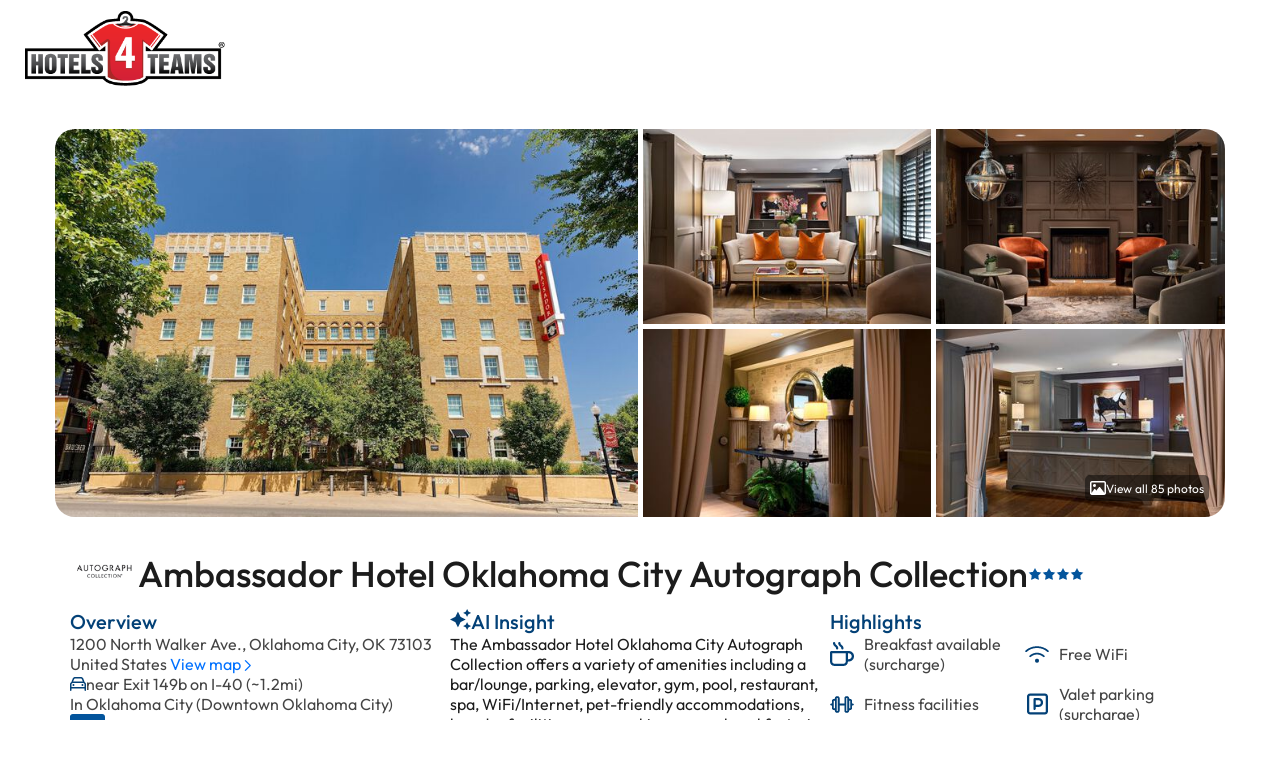

--- FILE ---
content_type: text/html;charset=UTF-8
request_url: https://www1.hotels4teams.com/Hotel/HotelRoomTypes.htm?NumRooms=1&hotelID=398641&idtypeid=0
body_size: 67837
content:

	<!DOCTYPE HTML>
	<html lang="en">
	<head>
		<title>AMBASSADOR HOTEL OKLAHOMA CITY AUTOGRAPH COLLECTION 1200 North Walker Ave, Oklahoma City OK 73103</title>
		<meta http-equiv="content-type" content="text/html; charset=utf-8">
		<meta name="Description" content="">
		
		
        <link href="//cdn.hotelplanner.com/common/css/site/890/custom.css?v=1760026562890" type="text/css" rel="stylesheet">
    
		<link href='//www.hotels4teams.com/wp-content/themes/Travelo/css/hotelplanner.css' type='text/css' rel='stylesheet'>
		<link rel="shortcut icon" href="//cdn.hotelplanner.com/common/images/site/890/favicon.png">
		<meta name="google-site-verification" content="EBYhQsvAEKPv-DbIBdMv72YnoDof62mxAIQ_4wff6F0" />
		
    <meta name="robots" content="noindex,nofollow" />
    <meta name="robots" content="none" />
    <meta name="googlebot" content="noarchive,nofollow" />
    <meta name="msnbot" content="noindex,nofollow" />

    <meta name="viewport" content="width=device-width, initial-scale=1.0" />

	<!-- Global site tag (gtag.js) - Google Analytics -->
	<script async src="https://www.googletagmanager.com/gtag/js?id=G-NYRCMNWGW9"></script>
	<script nonce="5g9W+y5Pzyw9NG82X6ONUxJ2+HUEcJlS+HBXzbyPyjw=">
	  window.dataLayer = window.dataLayer || [];
	  function gtag(){dataLayer.push(arguments);}
	  gtag('js', new Date());
	
	  gtag('config', 'G-NYRCMNWGW9');
	</script>

    <script src="//cdn.hotelplanner.com/Common/Javascript/js-cookie/js.cookie.min.js?v=20230918024143"></script>
    <script nonce="5g9W+y5Pzyw9NG82X6ONUxJ2+HUEcJlS+HBXzbyPyjw=" type="text/javascript">
        var _webTracking = Cookies.get('webTracking') || '{}';
        try {
            _webTracking = JSON.parse(_webTracking);
        } catch (e) {
            _webTracking = {};
        }
        var _hpLq=_hpLq||[];
        var _hpLp=_hpLp||{
            pageId:1,
            siteId:'890',
            sourceCode:'hotels4teams',
            locale:'en_US',
            server:'141',
            
            siteVersion:'A',
            sessionId: 'LEXYLPROD_V1_0_15_368385016_43edb0dd8a838ee1-76266DAA-C478-1D62-44791E932D5051DC',
            loadTime:(new Date().getTime())
        };
        if (_webTracking.isNew || false) {
            if (_webTracking.webId || false) {
                _hpLp.isNew = true;
                _hpLp.webId = _webTracking.webId;
            }
            if (_webTracking.requestId || false) {
                _hpLp.requestId = _webTracking.requestId;
            }
        }
        var _hpLh = 'logging.hotelplanner.com';
    </script>
    <script nonce="5g9W+y5Pzyw9NG82X6ONUxJ2+HUEcJlS+HBXzbyPyjw="  >function swapDisplay(idLayer){cLayer=bVer.dom?document.getElementById(idLayer).style:bVer.ie4?document.all[idLayer].style:bVer.ns4?idParent?document[idParent].document[idLayer]:document[idLayer]:0;if (cLayer.display == 'none') {cLayer.display='block';} else {cLayer.display='none';}}function show(idLayer){cLayer=bVer.dom?document.getElementById(idLayer).style:bVer.ie4?document.all[idLayer].style:bVer.ns4?idParent?document[idParent].document[idLayer]:document[idLayer]:0;cLayer.display='block'}function hide(idLayer){cLayer=bVer.dom?document.getElementById(idLayer).style:bVer.ie4?document.all[idLayer].style:bVer.ns4?idParent?document[idParent].document[idLayer]:document[idLayer]:0;cLayer.display='none'}function chkBrowser(){this.ver=navigator.appVersion;this.dom=document.getElementById?1:0;this.ie5=(this.ver.indexOf("MSIE 5")>-1&&this.dom)?1:0;this.ie4=(document.all&&!this.dom)?1:0;this.ns5=(this.dom&&parseInt(this.ver)>=5)?1:0;this.ns4=(document.layers&&!this.dom)?1:0;this.bVer=(this.ie5||this.ie4||this.ns4||this.ns5);return this}bVer=new chkBrowser();ns4=(document.layers)?true:false;ie4=(document.all)?true:false;bVerOK=((document.all)?true:false);function change(id,newClass){identity=document.getElementById(id);identity.className=newClass;}function setIdProperty(id,property,value){var styleObject=document.getElementById(id);if(styleObject!=null){styleObject=styleObject.style;styleObject[property]=value}}function switchDisplay(thisId,value){if(document.layers){document.layers[thisId].display=value}else if(document.getElementById){setIdProperty(thisId,"display",value)}else{document.all[thisId].style.display=value}}function checkScreen(){try{var screenHttp;if(window.XMLHttpRequest){screenHttp=new XMLHttpRequest()}else if(window.ActiveXObject){screenHttp=new ActiveXObject("Microsoft.XMLHTTP")}else{return}if(typeof('screen.width')!="undefined"){screenHttp.open("GET","/RecordScreen.htm?ScreenWidth="+screen.width+"&ScreenHeight="+screen.height,true);screenHttp.send(null)}}catch(err){}}function currencyModal(){"undefined"==typeof jQuery?document.location="/?crymodal":(0===$("#currency-content").length&&$("body").prepend('<div id="currency-content"></div>'),$("#country-content").hide(),$("#currency-content").fadeToggle(100,"swing"),$("#currency-content:empty").length&&$.get("/Currencies.htm",function(n){$("#currency-content").html(n)}))}function countryModal(){"undefined"==typeof jQuery?document.location="/?ctymodal":(0===$("#country-content").length&&$("body").prepend('<div id="country-content"></div>'),$("#currency-content").hide(),$("#country-content").fadeToggle(100,"swing"),$("#country-content:empty").length&&$.get("/Countries.htm",function(n){$("#country-content").html(n)}))}</script> <script src="//cdn.hotelplanner.com/Common/Javascript/jquery/3.6.0/jquery-migrate-combined.min.js?v=20240625094587" type="text/javascript"></script> 
    <link rel="preconnect" href="https://fonts.gstatic.com" crossorigin>

    <link rel="canonical" href="https://www.hotelplanner.com/Hotels-Directory/" /> 
	    <script type="text/javascript">
	        var _hpEp = 'of9p1syjif';
	        var _aiLoad = true;
	        var _hpLq = _hpLq || [];
	        var _hpLp = {
	            pageId: 8,
	            siteId: 890,
	            sourceCode: "hotels4teams",
	            currency: "USD",
	            locale: "en_US",
	            server: "141",
	            loadTime: (new Date().getTime()),
	            cityName: "Oklahoma City",
	            cityStateProvinceAbbreviation: "OK",
	            cityCountryAbbreviation: "US",
	            hotelId: "398641",
	            supplierId: 0,
	            hotelHpId: "256898",
	            hotelName: "Ambassador Hotel Oklahoma City Autograph Collection",
	            hotelStreet1: "1200 North Walker Ave",
	            hotelLatitude: "35.48038",
	            hotelLongitude: "-97.5211",
	            numberOfImages: "85",
	            priceTransparency: true,
				isSponsored: false,
	            gmac: "AIzaSyCJOAI-029KQSFyQO-Y3P4dt4sYiUGlSow",
	            epsId: "7663894",
	            eUrl: "ByXKfIt5x37dpDUCYuDt2wIlH-D-yk6_m22DlR1fITRaq9RpdIAP8ydd_mnfjdMqczLUftFrv4it3zgzF11P5mv99hj_Lj_Hhdl59VzF7kJK_mzsCWjOpx3vCGDCBi2k",
	            jHash: "content",
	            upl: 25,
	            unit: "mi"
	        };

	        var _hpSs = {
	        	soprr: false,
	        	sopor: false,
	        	imrtpfs: 20,
	        	nrrs: { 
	        		ihnrr: false,
	        		ihplnr: 9999
	        	}
	        };

	        var _ratings = ["Not Good","Poor","Average","Very Good","Excellent"];
	       
	       	if (typeof lang == 'undefined') var lang = {};lang.DistanceFromKM='{distance} kilometer away from {location}';lang.nonRefundable='Non-Refundable';lang.total='total';lang.freeBreakfast='Free Breakfast';lang.nightly='nightly';lang.Adults='Adults';lang.partiallyRefundable='Partially Refundable';lang.BookNow='Book Now';lang.Close='Close';lang.refundable100='100% refundable';lang.RemoveRoom='Remove Room';lang.payNow='Pay Now';lang.postPay='Pay At Hotel';lang.Top='Top';lang.night='night';lang.ScrollToTop='Scroll to top';lang.KidsUnder18='Kids under 12';lang.DistanceFromMI='{distance} miles away from {location}';lang.freeCancellation='Free Cancellation';lang.Room='Room';lang.freeCancellationBefore='Free cancellation before {date}';

	       	const _defaultContinent = 'Americas'; // HACK to get existing country modal to work
	       	const _defaultOccupancy = {adults: 1, children: 0, rooms: 1};
	    </script>
	    
<script type="text/javascript">
	const _hpSuppliers = [{"supplierKey":"738E3156-155D-00D7-2D107E19E7E17861","propertyId":883260,"uhid":398641,"supplierId":8,"enabled":1,"weight":1.0,"extraParams":{}},{"supplierKey":"77DEF523-EAB0-72F3-F8517CBDAA167ABB","propertyId":7663894,"uhid":398641,"supplierId":18,"enabled":1,"weight":1.0,"extraParams":{"paymentType":"prePay"}},{"supplierKey":"77DEF523-EAB0-72F3-F8517CBDAA167ABB","propertyId":7663894,"uhid":398641,"supplierId":18,"enabled":1,"weight":1.0,"extraParams":{"paymentType":"postPay"}},{"supplierKey":"E179D8B8-C9D7-0372-15355ECFC1DAB366","propertyId":"A0007","uhid":398641,"supplierId":10,"enabled":1,"weight":1.0,"extraParams":{}},{"supplierKey":"BD0FB522-45A9-11ED-B878-0242AC12002","propertyId":"AKOKCAKA","uhid":398641,"supplierId":33,"enabled":1,"weight":1.0,"extraParams":{}},{"supplierKey":"77DEF523-EAB0-72F3-F8517CBDAA167ABB","propertyId":7663894,"uhid":398641,"supplierId":18,"enabled":1,"weight":1.0,"extraParams":{"paymentType":"prePay","unpublishedLevel":20.0},"name":"ExpediaPrepaid-20"},{"supplierKey":"E2074B2B-F088-240F-86E1F0DF3B9B0618","propertyId":700616671,"uhid":398641,"supplierId":6,"enabled":1,"weight":1.1,"extraParams":{}},{"supplierKey":"6A2F13AB-EE27-20A6-C9CABCE34D4A2AF8","propertyId":1399428,"uhid":398641,"supplierId":31,"enabled":1,"weight":1.1,"extraParams":{}},{"supplierKey":"00162C34-9FC4-7F1B-529B0B77D2144934","propertyId":"ADOKCCFD","uhid":398641,"supplierId":37,"enabled":1,"weight":1.1,"extraParams":{}},{"supplierKey":"b5290934-4aa4-443c-b049-42608947549","propertyId":688083,"uhid":398641,"supplierId":38,"enabled":1,"weight":1.2,"extraParams":{}},{"supplierKey":"9f06ae7c-04ca-419d-8839-8174707852a","propertyId":992968,"uhid":398641,"supplierId":41,"enabled":1,"weight":1.2,"extraParams":{}},{"supplierKey":"7021D881-155D-01C8-2B8814FCED5B0C56","propertyId":4666735,"uhid":398641,"supplierId":19,"enabled":1,"weight":1.3,"extraParams":{}},{"supplierKey":"6658681C-F99F-1103-2FCF7A24479F3536","propertyId":398641,"uhid":398641,"supplierId":30,"enabled":1,"weight":1.3,"extraParams":{}},{"supplierKey":"11D99514-D60B-C3D5-04862115026E5415","propertyId":"xS19","uhid":398641,"supplierId":26,"enabled":1,"weight":1.4,"extraParams":{}}];
</script> 
    	<style type="text/css">
    		.icon,.icon--concierge,.icon--loader{background-repeat:no-repeat}.icon,.site-logo{background-position:center;background-size:contain}#container-rates,#container-summary{margin-top:1.25rem}#container-nearby,#container-summary{background-color:var(--white);min-height:6.25rem;padding:0 .938rem}.carousel,.hotel-graphics,.room{overflow:hidden}@font-face{font-family:Outfit;font-style:normal;font-weight:400 500;font-display:swap;src:url(https://fonts.gstatic.com/s/outfit/v11/QGYvz_MVcBeNP4NJuktqQ4E.woff2) format('woff2');unicode-range:U+0100-02AF,U+0304,U+0308,U+0329,U+1E00-1E9F,U+1EF2-1EFF,U+2020,U+20A0-20AB,U+20AD-20C0,U+2113,U+2C60-2C7F,U+A720-A7FF}@font-face{font-family:Outfit;font-style:normal;font-weight:400 500;font-display:swap;src:url(https://fonts.gstatic.com/s/outfit/v11/QGYvz_MVcBeNP4NJtEtq.woff2) format('woff2');unicode-range:U+0000-00FF,U+0131,U+0152-0153,U+02BB-02BC,U+02C6,U+02DA,U+02DC,U+0304,U+0308,U+0329,U+2000-206F,U+2074,U+20AC,U+2122,U+2191,U+2193,U+2212,U+2215,U+FEFF,U+FFFD}:root{--font-family-default:"Outfit",system-ui;--font-family-default-weight:400;--font-family-default-style:normal;--font-family-medium:"Outfit",system-ui;--font-family-medium-weight:500;--font-family-medium-style:normal;--gmpx-font-family-base:"Outfit",system-ui;--gmpx-font-size-base:1rem;--font-size-xxs:0.688rem;--font-size-xs:0.75rem;--font-size-s:0.813rem;--font-size-m:0.875rem;--font-size-l:1rem;--font-size-xl:1.25rem;--font-size-xxl:1.5rem;--font-size-xxxl:2.25rem;--black:#000000;--blue-ribbon:#0071ff;--delta:#a3a3a3;--desert-storm:#f8f8f8;--eerie-black:#1c1c1c;--endeavour:#03549c;--forget-me-not:#fff2ed;--green-1:#219653;--message:#F1F7FF;--misty-rose:#FFDEDE;--mountain-mist:#989898;--promo-bg:#d6fde6;--red:#eb5757;--regal-blue:#034177;--silver:#bfbfbf;--tundora:#444444;--vermilion-2:#ff4d001a;--vermilion:#ff4d00;--white-2:#ffffff80;--white:#ffffff;--light-gray:#c0c0c0;--gainsboro:#E0E0E0;--white-smoke:#F0F0F0;--medium-gray:#999999;--summer-sky:#4cc1e3;--shadow-box-shadow:0px 3px 3px 0px rgba(0, 0, 0, 0.1);--icon-gradient:linear-gradient(180deg, rgba(6, 121, 221, 1) 0%, rgba(3, 65, 119, 1) 100%);--bg:#F2F9FF}#ContentInner,#ContentTable,#MainContent,#MainTable{width:100%;padding:0;margin:0;display:block}#ContentInner{max-width:1200px;margin:0 auto}.rate-selection{overflow-x:hidden}.rate-selection *,.rate-selection ::after,.rate-selection ::before{box-sizing:border-box;font-size:100%}abbr,address,article,aside,audio,b,blockquote,body,canvas,caption,cite,code,dd,del,details,dfn,div,dl,dt,em,fieldset,figcaption,figure,footer,form,h1,h2,h3,h4,h5,h6,header,hgroup,html,i,iframe,img,ins,kbd,label,legend,li,mark,menu,nav,object,ol,p,pre,q,samp,section,small,span,strong,sub,summary,sup,table,tbody,td,tfoot,th,thead,time,tr,ul,var,video{background:0 0;border:0;font-size:100%;margin:0;outline:0;padding:0;vertical-align:baseline}a{background:0 0;font-size:100%;margin:0;padding:0;vertical-align:baseline;color:inherit;text-decoration:none}input,select{vertical-align:middle}.rate-selection>*{font-family:var(--font-family-default);font-size:var(--font-size-l);font-style:normal;color:var(--tundora)}.icon{flex-shrink:0}.icon--blue-star{background-image:url("data:image/svg+xml,%3Csvg xmlns='http://www.w3.org/2000/svg' viewBox='0 0 576 512'%3E%3Cpath d='M288.1 0l86.5 164 182.7 31.6L428 328.5 454.4 512 288.1 430.2 121.7 512l26.4-183.5L18.9 195.6 201.5 164 288.1 0z' fill='%2303549c'/%3E%3C/svg%3E");width:.875rem;height:.813rem}.icon--blue-star-alt{background-image:url("data:image/svg+xml,%3Csvg xmlns='http://www.w3.org/2000/svg' viewBox='0 0 576 512'%3E%3Cpath d='M288.1 0l86.5 164 182.7 31.6L428 328.5 454.4 512 288.1 430.2 121.7 512l26.4-183.5L18.9 195.6 201.5 164 288.1 0z' fill='%23E0E0E0'/%3E%3C/svg%3E");width:.875rem;height:.813rem}.icon--phone,.icon--phone-small{background-image:url("data:image/svg+xml,%3Csvg xmlns='http://www.w3.org/2000/svg' viewBox='0 0 512 512'%3E%3Cpath d='M0 32L144 0l80 144-83.8 67c36.1 68.4 92.3 124.6 160.8 160.8L368 288l144 80L480 512H448C200.6 512 0 311.4 0 64L0 32z' fill='%230071FF'/%3E%3C/svg%3E");width:.75rem;height:.75rem}.icon--pet,.icon--pet-small{background-image:url("data:image/svg+xml,%3Csvg xmlns='http://www.w3.org/2000/svg' viewBox='0 0 576 512'%3E%3Cpath d='M336 319.8l0 59.8 0 84.4 48 0 0-189.7L302.2 224l-11.5 0-2.7 0 0 106.5 48-10.6zm-96 15.9L240 224l-96 0-31.9 0-.1 .9L112 464l48 0 0-84.4 0-59.8 58.4 12.9c7 1.5 14.2 2.6 21.6 3zm97.1-146.6l52 32L394 192l40.7 0 45.3 0c26.5 0 48-21.5 48-48l0-32-32 0-19.9 0L462.1 97.9 444.1 80 368 80l-12.7 0L338 183.9l-.9 5.2zm-272.9 31c-1.1-.3-2.2-.7-3.3-1.1c-17.3-6-32.2-17.3-42.8-32.2C12 178.2 7.3 168.2 4.6 157.4c0 0 0 0 0 0s0 0 0 0L.7 141.8l46.6-11.6 3.9 15.5s0 0 0 0C55.6 163.5 71.6 176 90 176l54 0 86.9 0L88.7 58.5 70.2 43.2l30.6-37 18.5 15.3L292.6 164.6 313.5 39.3l3.1-18.7L320 0l24 0 3.4 4.6 16.7 22.3L368 32l96 0 32 32 32 0 48 0 0 48 0 32c0 53-43 96-96 96l-45.3 0L432 256l0 208 0 48-48 0-48 0-48 0 0-48 0-35.4 0-48.9c-10.4 2.3-21.1 3.7-32 4.2c-2.7 .1-5.3 .2-8 .2s-5.3-.1-8-.2c-10.9-.5-21.6-1.9-32-4.2l0 48.9 0 35.4 0 48-48 0-48 0-48 0 0-48 0-240c0-1.3 .1-2.6 .2-3.8zM416 112a16 16 0 1 1 32 0 16 16 0 1 1 -32 0z' fill='%23034177'/%3E%3C/svg%3E")}.icon--pet{width:1.5rem;height:1.5rem}.icon--pet-small{width:1rem;height:1rem}.icon--parking,.icon--parking-small{background-image:url("data:image/svg+xml,%3Csvg xmlns='http://www.w3.org/2000/svg' viewBox='0 0 512 512'%3E%3Cpath d='M464 256A208 208 0 1 0 48 256a208 208 0 1 0 416 0zM0 256a256 256 0 1 1 512 0A256 256 0 1 1 0 256zM192 128l88 0c53 0 96 43 96 96s-43 96-96 96l-64 0 0 64-48 0 0-64 0-48 0-120 0-24 24 0zm88 144c26.5 0 48-21.5 48-48s-21.5-48-48-48l-64 0 0 96 64 0z' fill='%23034177'/%3E%3C/svg%3E")}.icon--parking{width:1.35rem;height:1.35rem}.icon--parking-small{width:1rem;height:1rem}.icon--breakfast,.icon--breakfast-small{background-image:url("data:image/svg+xml,%3Csvg xmlns='http://www.w3.org/2000/svg' viewBox='0 0 512 512'%3E%3Cpath d='M88 0c13.3 0 24 10.7 24 24c0 16.1 7.5 23.7 23.8 37.9l1.1 1C152.6 76.6 176 97.1 176 136c0 13.3-10.7 24-24 24s-24-10.7-24-24c0-16.1-7.5-23.7-23.8-37.9l-1.1-1C87.4 83.4 64 62.9 64 24C64 10.7 74.7 0 88 0zM48 416c0 26.5 21.5 48 48 48l192 0c26.5 0 48-21.5 48-48l0-176L48 240l0 176zM0 224c0-17.7 14.3-32 32-32l320 0 48 0c61.9 0 112 50.1 112 112s-50.1 112-112 112l-16 0c0 53-43 96-96 96L96 512c-53 0-96-43-96-96L0 224zM384 368l16 0c35.3 0 64-28.7 64-64s-28.7-64-64-64l-16 0 0 128zM224 24c0 16.1 7.5 23.7 23.8 37.9l1.1 1C264.6 76.6 288 97.1 288 136c0 13.3-10.7 24-24 24s-24-10.7-24-24c0-16.1-7.5-23.7-23.8-37.9l-1.1-1C199.4 83.4 176 62.9 176 24c0-13.3 10.7-24 24-24s24 10.7 24 24z' fill='%23034177'/%3E%3C/svg%3E")}.icon--parking-mini{width:.813rem;height:.813rem}.icon--breakfast{width:1.45rem;height:1.45rem}.icon--breakfast-small{width:1rem;height:1rem}.icon--breakfast-mini{width:.813rem;height:.813rem}.icon--chevron-down,.icon--chevron-down-gp{background-image:url("data:image/svg+xml,%3Csvg xmlns='http://www.w3.org/2000/svg' viewBox='0 0 512 512'%3E%3Cpath d='M239 401c9.4 9.4 24.6 9.4 33.9 0L465 209c9.4-9.4 9.4-24.6 0-33.9s-24.6-9.4-33.9 0l-175 175L81 175c-9.4-9.4-24.6-9.4-33.9 0s-9.4 24.6 0 33.9L239 401z' fill='%230071ff'/%3E%3C/svg%3E");width:.813rem;height:.813rem}.icon--chevron-right{background-image:url("data:image/svg+xml,%3Csvg xmlns='http://www.w3.org/2000/svg' viewBox='0 0 320 512'%3E%3Cpath d='M305 239c9.4 9.4 9.4 24.6 0 33.9L113 465c-9.4 9.4-24.6 9.4-33.9 0s-9.4-24.6 0-33.9l175-175L79 81c-9.4-9.4-9.4-24.6 0-33.9s24.6-9.4 33.9 0L305 239z' fill='%230071ff'/%3E%3C/svg%3E");width:.75rem;height:.813rem}.icon--chevron-right-white{background-image:url("data:image/svg+xml,%3Csvg xmlns='http://www.w3.org/2000/svg' viewBox='0 0 320 512'%3E%3Cpath d='M305 239c9.4 9.4 9.4 24.6 0 33.9L113 465c-9.4 9.4-24.6 9.4-33.9 0s-9.4-24.6 0-33.9l175-175L79 81c-9.4-9.4-9.4-24.6 0-33.9s24.6-9.4 33.9 0L305 239z' fill='%23FFFFFF'/%3E%3C/svg%3E");width:.75rem;height:.75rem}.icon--arrow-left{background-image:url("data:image/svg+xml,%3Csvg xmlns='http://www.w3.org/2000/svg' viewBox='0 0 448 512'%3E%3Cpath d='M7.4 273.4C2.7 268.8 0 262.6 0 256s2.7-12.8 7.4-17.4l176-168c9.6-9.2 24.8-8.8 33.9 .8s8.8 24.8-.8 33.9L83.9 232 424 232c13.3 0 24 10.7 24 24s-10.7 24-24 24L83.9 280 216.6 406.6c9.6 9.2 9.9 24.3 .8 33.9s-24.3 9.9-33.9 .8l-176-168z' fill='%230071ff'/%3E%3C/svg%3E");width:1.25rem;height:1.25rem}.icon--arrow-right{background-image:url("data:image/svg+xml,%3Csvg xmlns='http://www.w3.org/2000/svg' viewBox='0 0 448 512'%3E%3Cpath d='M440.6 273.4c4.7-4.5 7.4-10.8 7.4-17.4s-2.7-12.8-7.4-17.4l-176-168c-9.6-9.2-24.8-8.8-33.9 .8s-8.8 24.8 .8 33.9L364.1 232 24 232c-13.3 0-24 10.7-24 24s10.7 24 24 24l340.1 0L231.4 406.6c-9.6 9.2-9.9 24.3-.8 33.9s24.3 9.9 33.9 .8l176-168z' fill='%230071ff'/%3E%3C/svg%3E");width:1.25rem;height:1.25rem}.icon--arrow-up{background-image:url('data:image/svg+xml,<svg xmlns="http://www.w3.org/2000/svg" viewBox="0 0 384 512"><path d="M209.4 39.4C204.8 34.7 198.6 32 192 32s-12.8 2.7-17.4 7.4l-168 176c-9.2 9.6-8.8 24.8 .8 33.9s24.8 8.8 33.9-.8L168 115.9 168 456c0 13.3 10.7 24 24 24s24-10.7 24-24l0-340.1L342.6 248.6c9.2 9.6 24.3 9.9 33.9 .8s9.9-24.3 .8-33.9l-168-176z" fill="%230071ff"/></svg>');width:1rem;height:1rem}.icon--chevron--lw{background-image:url("data:image/svg+xml,%3Csvg xmlns='http://www.w3.org/2000/svg' viewBox='0 0 320 512'%3E%3Cpath d='M15 239c-9.4 9.4-9.4 24.6 0 33.9L207 465c9.4 9.4 24.6 9.4 33.9 0s9.4-24.6 0-33.9L65.9 256 241 81c9.4-9.4 9.4-24.6 0-33.9s-24.6-9.4-33.9 0L15 239z' fill='%23FFFFFF'/%3E%3C/svg%3E");width:.625rem;height:1rem}.icon--chevron--rw{background-image:url("data:image/svg+xml,%3Csvg xmlns='http://www.w3.org/2000/svg' viewBox='0 0 320 512'%3E%3Cpath d='M305 239c9.4 9.4 9.4 24.6 0 33.9L113 465c-9.4 9.4-24.6 9.4-33.9 0s-9.4-24.6 0-33.9l175-175L79 81c-9.4-9.4-9.4-24.6 0-33.9s24.6-9.4 33.9 0L305 239z' fill='%23FFFFFF'/%3E%3C/svg%3E");width:.625rem;height:1rem}.icon--close{background-image:url('data:image/svg+xml,<svg xmlns="http://www.w3.org/2000/svg" viewBox="0 0 384 512"><path d="M345 137c9.4-9.4 9.4-24.6 0-33.9s-24.6-9.4-33.9 0l-119 119L73 103c-9.4-9.4-24.6-9.4-33.9 0s-9.4 24.6 0 33.9l119 119L39 375c-9.4 9.4-9.4 24.6 0 33.9s24.6 9.4 33.9 0l119-119L311 409c9.4 9.4 24.6 9.4 33.9 0s9.4-24.6 0-33.9l-119-119L345 137z" fill="%230071ff"/></svg>');width:1.25rem;height:1.25rem}.icon--photo{background-image:url("data:image/svg+xml,%3Csvg xmlns='http://www.w3.org/2000/svg' viewBox='0 0 512 512'%3E%3Cpath d='M448 80c8.8 0 16 7.2 16 16l0 319.8-5-6.5-136-176c-4.5-5.9-11.6-9.3-19-9.3s-14.4 3.4-19 9.3L202 340.7l-30.5-42.7C167 291.7 159.8 288 152 288s-15 3.7-19.5 10.1l-80 112L48 416.3l0-.3L48 96c0-8.8 7.2-16 16-16l384 0zM64 32C28.7 32 0 60.7 0 96L0 416c0 35.3 28.7 64 64 64l384 0c35.3 0 64-28.7 64-64l0-320c0-35.3-28.7-64-64-64L64 32zm80 192a48 48 0 1 0 0-96 48 48 0 1 0 0 96z' fill='%23FFFFFF'/%3E%3C/svg%3E");width:1rem;height:1rem}.icon--menu{background-image:url("data:image/svg+xml,%3Csvg xmlns='http://www.w3.org/2000/svg' viewBox='0 0 448 512'%3E%3Cpath d='M0 88C0 74.7 10.7 64 24 64l400 0c13.3 0 24 10.7 24 24s-10.7 24-24 24L24 112C10.7 112 0 101.3 0 88zM0 248c0-13.3 10.7-24 24-24l400 0c13.3 0 24 10.7 24 24s-10.7 24-24 24L24 272c-13.3 0-24-10.7-24-24zM448 408c0 13.3-10.7 24-24 24L24 432c-13.3 0-24-10.7-24-24s10.7-24 24-24l400 0c13.3 0 24 10.7 24 24z' fill='%23034177'/%3E%3C/svg%3E");width:1.125rem;height:1.125rem}.icon--filter{background-image:url("data:image/svg+xml,%3Csvg xmlns='http://www.w3.org/2000/svg' viewBox='0 0 512 512'%3E%3Cpath d='M0 416c0 13.3 10.7 24 24 24l59.7 0c10.2 32.5 40.5 56 76.3 56s66.1-23.5 76.3-56L488 440c13.3 0 24-10.7 24-24s-10.7-24-24-24l-251.7 0c-10.2-32.5-40.5-56-76.3-56s-66.1 23.5-76.3 56L24 392c-13.3 0-24 10.7-24 24zm128 0a32 32 0 1 1 64 0 32 32 0 1 1 -64 0zM320 256a32 32 0 1 1 64 0 32 32 0 1 1 -64 0zm32-80c-35.8 0-66.1 23.5-76.3 56L24 232c-13.3 0-24 10.7-24 24s10.7 24 24 24l251.7 0c10.2 32.5 40.5 56 76.3 56s66.1-23.5 76.3-56l59.7 0c13.3 0 24-10.7 24-24s-10.7-24-24-24l-59.7 0c-10.2-32.5-40.5-56-76.3-56zM192 128a32 32 0 1 1 0-64 32 32 0 1 1 0 64zm76.3-56C258.1 39.5 227.8 16 192 16s-66.1 23.5-76.3 56L24 72C10.7 72 0 82.7 0 96s10.7 24 24 24l91.7 0c10.2 32.5 40.5 56 76.3 56s66.1-23.5 76.3-56L488 120c13.3 0 24-10.7 24-24s-10.7-24-24-24L268.3 72z' fill='%230071ff'/%3E%3C/svg%3E");width:.75rem;height:.75rem}.icon--ai,.icon--summary{width:1.313rem;height:1.313rem}.icon--ai{background-image:url("data:image/svg+xml,%3Csvg xmlns='http://www.w3.org/2000/svg' viewBox='0 0 512 512'%3E%3Cpath d='M384 64L416 0l32 64 64 32-64 32-32 64-32-64L320 96l64-32zM128 192L192 64l64 128 128 64L256 320 192 448 128 320 0 256l128-64zM416 320l32 64 64 32-64 32-32 64-32-64-64-32 64-32 32-64z' fill='%23034177'/%3E%3C/svg%3E")}.icon--summary{background-image:url("data:image/svg+xml,%3Csvg xmlns='http://www.w3.org/2000/svg' viewBox='0 0 512 512'%3E%3Cpath d='M384 64L416 0l32 64 64 32-64 32-32 64-32-64L320 96l64-32zM128 192L192 64l64 128 128 64L256 320 192 448 128 320 0 256l128-64zM416 320l32 64 64 32-64 32-32 64-32-64-64-32 64-32 32-64z' fill='%230071ff'/%3E%3C/svg%3E")}.icon--wifi,.icon--wifi-small{background-image:url("data:image/svg+xml,%3Csvg xmlns='http://www.w3.org/2000/svg' viewBox='0 0 640 512'%3E%3Cpath d='M54.2 202.9C123.2 136.7 216.8 96 320 96s196.8 40.7 265.8 106.9l44.3-46.2C549.7 79.5 440.4 32 320 32S90.3 79.5 9.8 156.7l44.3 46.2zM320 256c56.8 0 108.6 21.1 148.2 56l42.4-48C459.8 219.2 393 192 320 192s-139.8 27.2-190.5 72l42.4 48c39.5-34.9 91.3-56 148.2-56zm64 160a64 64 0 1 0 -128 0 64 64 0 1 0 128 0z' fill='%23034177'/%3E%3C/svg%3E")}.icon--wifi{width:1.5rem;height:1.25rem}.icon--wifi-small{width:1rem;height:1rem}.icon--wifi-mini{width:.813rem;height:.813rem}.icon--calendar{background-image:url("data:image/svg+xml,%3Csvg xmlns='http://www.w3.org/2000/svg' viewBox='0 0 448 512'%3E%3Cpath d='M112 0c8.8 0 16 7.2 16 16l0 48 192 0 0-48c0-8.8 7.2-16 16-16s16 7.2 16 16l0 48 32 0c35.3 0 64 28.7 64 64l0 32 0 32 0 256c0 35.3-28.7 64-64 64L64 512c-35.3 0-64-28.7-64-64L0 192l0-32 0-32C0 92.7 28.7 64 64 64l32 0 0-48c0-8.8 7.2-16 16-16zM416 192L32 192l0 256c0 17.7 14.3 32 32 32l320 0c17.7 0 32-14.3 32-32l0-256zM384 96L64 96c-17.7 0-32 14.3-32 32l0 32 384 0 0-32c0-17.7-14.3-32-32-32zm0 176c0 8.8-7.2 16-16 16l-160 0c-8.8 0-16-7.2-16-16s7.2-16 16-16l160 0c8.8 0 16 7.2 16 16zM240 416L80 416c-8.8 0-16-7.2-16-16s7.2-16 16-16l160 0c8.8 0 16 7.2 16 16s-7.2 16-16 16zM96 272a16 16 0 1 0 32 0 16 16 0 1 0 -32 0zm16 48a48 48 0 1 1 0-96 48 48 0 1 1 0 96zm224 96a16 16 0 1 0 0-32 16 16 0 1 0 0 32zm48-16a48 48 0 1 1 -96 0 48 48 0 1 1 96 0z' fill='%230071ff'/%3E%3C/svg%3E");width:1.063rem;height:1.125rem}.icon--group{background-image:url("data:image/svg+xml,%3Csvg xmlns='http://www.w3.org/2000/svg' viewBox='0 0 640 512'%3E%3Cpath d='M128 128a96 96 0 1 1 192 0 96 96 0 1 1 -192 0zM269.7 336c80 0 145 64.3 146.3 144L32 480c1.2-79.7 66.2-144 146.3-144l91.4 0zM224 256A128 128 0 1 0 224 0a128 128 0 1 0 0 256zm-45.7 48C79.8 304 0 383.8 0 482.3C0 498.7 13.3 512 29.7 512l388.6 0c16.4 0 29.7-13.3 29.7-29.7C448 383.8 368.2 304 269.7 304l-91.4 0zm431 208c17 0 30.7-13.8 30.7-30.7C640 392.2 567.8 320 478.7 320l-61.4 0c-4.4 0-8.8 .2-13.2 .5c11.3 9.4 21.6 19.9 30.7 31.5l43.9 0c71 0 128.6 57.2 129.3 128l-128 0c0 .8 0 1.5 0 2.3c0 10.8-2.8 20.9-7.6 29.7l136.9 0zM432 256c61.9 0 112-50.1 112-112s-50.1-112-112-112c-24.8 0-47.7 8.1-66.3 21.7c5.2 9.8 9.3 20.3 12.4 31.2C392.3 71.9 411.2 64 432 64c44.2 0 80 35.8 80 80s-35.8 80-80 80c-25.2 0-47.6-11.6-62.3-29.8c-4.7 10.3-10.4 19.9-17 28.9C373 243.4 401 256 432 256z' fill='%230071ff'/%3E%3C/svg%3E");width:1.5rem;height:1.5rem}.icon--info{background-image:url('data:image/svg+xml,<svg xmlns="http://www.w3.org/2000/svg" viewBox="0 0 512 512"><path d="M256 48a208 208 0 1 1 0 416 208 208 0 1 1 0-416zm0 464A256 256 0 1 0 256 0a256 256 0 1 0 0 512zM216 336c-13.3 0-24 10.7-24 24s10.7 24 24 24l80 0c13.3 0 24-10.7 24-24s-10.7-24-24-24l-8 0 0-88c0-13.3-10.7-24-24-24l-48 0c-13.3 0-24 10.7-24 24s10.7 24 24 24l24 0 0 64-24 0zm40-144a32 32 0 1 0 0-64 32 32 0 1 0 0 64z" fill="%23828282" /></svg>');width:.75rem;height:.75rem}.icon--info-small{background-image:url('data:image/svg+xml,<svg xmlns="http://www.w3.org/2000/svg" viewBox="0 0 512 512"><path d="M256 48a208 208 0 1 1 0 416 208 208 0 1 1 0-416zm0 464A256 256 0 1 0 256 0a256 256 0 1 0 0 512zM216 336c-13.3 0-24 10.7-24 24s10.7 24 24 24l80 0c13.3 0 24-10.7 24-24s-10.7-24-24-24l-8 0 0-88c0-13.3-10.7-24-24-24l-48 0c-13.3 0-24 10.7-24 24s10.7 24 24 24l24 0 0 64-24 0zm40-144a32 32 0 1 0 0-64 32 32 0 1 0 0 64z" fill="%23444444" /></svg>');width:.75rem;height:.75rem}.icon--bed{background-image:url("data:image/svg+xml,%3Csvg xmlns='http://www.w3.org/2000/svg' viewBox='0 0 512 512'%3E%3Cpath d='M64 96l0 40.6c9.4-5.4 20.3-8.6 32-8.6l112 0c19.1 0 36.3 8.4 48 21.7c11.7-13.3 28.9-21.7 48-21.7l112 0c11.7 0 22.6 3.1 32 8.6L448 96c0-17.7-14.3-32-32-32L96 64C78.3 64 64 78.3 64 96zm416 96l0 48c19.4 14.6 32 37.8 32 64l0 96 0 64c0 8.8-7.2 16-16 16s-16-7.2-16-16l0-48L32 416l0 48c0 8.8-7.2 16-16 16s-16-7.2-16-16l0-64 0-96c0-26.2 12.6-49.4 32-64l0-48 0-96c0-35.3 28.7-64 64-64l320 0c35.3 0 64 28.7 64 64l0 96zm-32 33.6l0-33.6c0-17.7-14.3-32-32-32l-112 0c-17.7 0-32 14.3-32 32l0 32 160 0c5.5 0 10.8 .6 16 1.6zM240 224l0-32c0-17.7-14.3-32-32-32L96 160c-17.7 0-32 14.3-32 32l0 33.6c5.2-1 10.5-1.6 16-1.6l160 0zm240 80c0-26.5-21.5-48-48-48L80 256c-26.5 0-48 21.5-48 48l0 80 448 0 0-80z' fill='%23034177'/%3E%3C/svg%3E");width:1.125rem;height:1.125rem}.icon--search{background-image:url("data:image/svg+xml,%3Csvg xmlns='http://www.w3.org/2000/svg' viewBox='0 0 512 512'%3E%3Cpath d='M368 208A160 160 0 1 0 48 208a160 160 0 1 0 320 0zM337.1 371.1C301.7 399.2 256.8 416 208 416C93.1 416 0 322.9 0 208S93.1 0 208 0S416 93.1 416 208c0 48.8-16.8 93.7-44.9 129.1L505 471c9.4 9.4 9.4 24.6 0 33.9s-24.6 9.4-33.9 0L337.1 371.1z' fill='%230071ff'/%3E%3C/svg%3E");height:1rem;width:1rem}.icon--plane{background-image:url("data:image/svg+xml,%3Csvg xmlns='http://www.w3.org/2000/svg' viewBox='0 0 512 512'%3E%3Cpath d='M498.1 5.6c10.1 7 15.4 19.1 13.5 31.2l-64 416c-1.5 9.7-7.4 18.2-16 23s-18.9 5.4-28 1.6L284 427.7l-68.5 74.1c-8.9 9.7-22.9 12.9-35.2 8.1S160 493.2 160 480l0-83.6c0-4 1.5-7.8 4.2-10.8L331.8 202.8c5.8-6.3 5.6-16-.4-22s-15.7-6.4-22-.7L106 360.8 17.7 316.6C7.1 311.3 .3 300.7 0 288.9s5.9-22.8 16.1-28.7l448-256c10.7-6.1 23.9-5.5 34 1.4z' fill='%23FFFFFF'/%3E%3C/svg%3E");height:2rem;width:2rem;fill:var(--white)}.icon--minus,.icon--minus.disabled,.icon--plus,.icon--plus.disabled{height:2.25rem;width:2.25rem}.icon--minus{background-image:url("data:image/svg+xml,%3Csvg width='36px' height='36px' viewBox='0 0 24 24' fill='none' xmlns='http://www.w3.org/2000/svg'%3E%3Cg%3E%3Ccircle opacity='0.5' cx='12' cy='12' r='10' stroke='%23c0c0c0' stroke-width='1'/%3E%3Cpath d='M15 12H9' stroke='%23034177' stroke-width='1' stroke-linecap='round'/%3E%3C/g%3E%3C/svg%3E")}.icon--minus.disabled{background-image:url("data:image/svg+xml,%3Csvg width='36px' height='36px' viewBox='0 0 24 24' fill='none' xmlns='http://www.w3.org/2000/svg'%3E%3Cg%3E%3Ccircle opacity='0.5' cx='12' cy='12' r='10' stroke='%23e0e0e0' stroke-width='1'/%3E%3Cpath d='M15 12H9' stroke='%23c0c0c0' stroke-width='1' stroke-linecap='round'/%3E%3C/g%3E%3C/svg%3E")}.icon--plus{background-image:url("data:image/svg+xml,%3Csvg width='36px' height='36px' viewBox='0 0 24 24' fill='none' xmlns='http://www.w3.org/2000/svg'%3E%3Cg stroke-linecap='round' stroke-linejoin='round'/%3E%3Cg id='SVGRepo_iconCarrier'%3E%3Ccircle opacity='0.5' cx='12' cy='12' r='10' stroke='%23c0c0c0' stroke-width='1'/%3E%3Cpath d='M15 12L12 12M12 12L9 12M12 12L12 9M12 12L12 15' stroke='%23034177' stroke-width='1' stroke-linecap='round'/%3E%3C/g%3E%3C/svg%3E")}.icon--plus.disabled{background-image:url("data:image/svg+xml,%3Csvg width='36px' height='36px' viewBox='0 0 24 24' fill='none' xmlns='http://www.w3.org/2000/svg'%3E%3Cg stroke-linecap='round' stroke-linejoin='round'/%3E%3Cg id='SVGRepo_iconCarrier'%3E%3Ccircle opacity='0.5' cx='12' cy='12' r='10' stroke='%23e0e0e0' stroke-width='1'/%3E%3Cpath d='M15 12L12 12M12 12L9 12M12 12L12 9M12 12L12 15' stroke='%23c0c0c0' stroke-width='1' stroke-linecap='round'/%3E%3C/g%3E%3C/svg%3E")}.icon--remove{background-image:url("data:image/svg+xml,%3Csvg xmlns='http://www.w3.org/2000/svg' viewBox='0 0 384 512'%3E%3Cpath d='M345 137c9.4-9.4 9.4-24.6 0-33.9s-24.6-9.4-33.9 0l-119 119L73 103c-9.4-9.4-24.6-9.4-33.9 0s-9.4 24.6 0 33.9l119 119L39 375c-9.4 9.4-9.4 24.6 0 33.9s24.6 9.4 33.9 0l119-119L311 409c9.4 9.4 24.6 9.4 33.9 0s9.4-24.6 0-33.9l-119-119L345 137z' fill='%23c0c0c0'/%3E%3C/svg%3E");width:1rem;height:1rem}.icon--loader{background-image:url("data:image/svg+xml, %3Csvg version='1.1' id='L7' xmlns='http://www.w3.org/2000/svg' xmlns:xlink='http://www.w3.org/1999/xlink' x='0px' y='0px' viewBox='0 0 100 100' enable-background='new 0 0 100 100' xml:space='preserve'%3E%3Cpath fill='%23093762' d='M31.6, 3.5C5.9, 13.6-6.6, 42.7, 3.5, 68.4c10.1, 25.7, 39.2, 38.3, 64.9, 28.1l-3.1-7.9c-21.3, 8.4-45.4-2-53.8-23.3 c-8.4-21.3, 2-45.4, 23.3-53.8L31.6, 3.5z'%3E%3CanimateTransform attributeName='transform' attributeType='XML' type='rotate' dur='2s' from='0 50 50' to='360 50 50' repeatCount='indefinite' /%3E%3C/path%3E%3Cpath fill='%23093762' d='M42.3, 39.6c5.7-4.3, 13.9-3.1, 18.1, 2.7c4.3, 5.7, 3.1, 13.9-2.7, 18.1l4.1, 5.5c8.8-6.5, 10.6-19, 4.1-27.7 c-6.5-8.8-19-10.6-27.7-4.1L42.3, 39.6z'%3E%3CanimateTransform attributeName='transform' attributeType='XML' type='rotate' dur='1s' from='0 50 50' to='-360 50 50' repeatCount='indefinite' /%3E%3C/path%3E%3Cpath fill='%2348A7FF' d='M82, 35.7C74.1, 18, 53.4, 10.1, 35.7, 18S10.1, 46.6, 18, 64.3l7.6-3.4c-6-13.5, 0-29.3, 13.5-35.3s29.3, 0, 35.3, 13.5 L82, 35.7z'%3E%3CanimateTransform attributeName='transform' attributeType='XML' type='rotate' dur='2s' from='0 50 50' to='360 50 50' repeatCount='indefinite' /%3E%3C/path%3E%3C/svg%3E")}.icon--concierge{background-image:url('data:image/svg+xml,<svg xmlns="http://www.w3.org/2000/svg" viewBox="0 0 512 512"><path d="M216 64c-13.3 0-24 10.7-24 24s10.7 24 24 24l16 0 0 33.3C119.6 157.2 32 252.4 32 368l48 0c0-97.2 78.8-176 176-176s176 78.8 176 176l48 0c0-115.6-87.6-210.8-200-222.7l0-33.3 16 0c13.3 0 24-10.7 24-24s-10.7-24-24-24l-40 0-40 0zM24 400c-13.3 0-24 10.7-24 24s10.7 24 24 24l464 0c13.3 0 24-10.7 24-24s-10.7-24-24-24L24 400z" fill="%23034177" /></svg>');width:1.5rem;height:1.5rem}.icon__car,.icon__humidity,.icon__snowflake,.icon__sun,.icon__temperature-high,.icon__temperature-low,.icon__thunderstorm,.icon__umbrella,.icon__wind{width:1rem;height:1rem;background-repeat:no-repeat}.icon__temperature-high{background-image:url('data:image/svg+xml,<svg xmlns="http://www.w3.org/2000/svg" viewBox="0 0 512 512"><path d="M416 48a48 48 0 1 1 0 96 48 48 0 1 1 0-96zm0 144A96 96 0 1 0 416 0a96 96 0 1 0 0 192zM80 112c0-35.3 28.7-64 64-64s64 28.7 64 64l0 161.9c0 14.5 5.7 27.1 12.8 36.6c12 16 19.2 35.9 19.2 57.5c0 53-43 96-96 96s-96-43-96-96c0-21.6 7.1-41.5 19.2-57.5C74.3 301 80 288.4 80 273.9L80 112zM144 0C82.1 0 32 50.2 32 112l0 161.9c0 1.7-.7 4.4-3.2 7.8C10.7 305.7 0 335.7 0 368c0 79.5 64.5 144 144 144s144-64.5 144-144c0-32.4-10.7-62.3-28.8-86.4c-2.5-3.4-3.2-6.1-3.2-7.8L256 112C256 50.2 205.9 0 144 0zm0 416c26.5 0 48-21.5 48-48c0-20.9-13.4-38.7-32-45.3L160 112c0-8.8-7.2-16-16-16s-16 7.2-16 16l0 210.7c-18.6 6.6-32 24.4-32 45.3c0 26.5 21.5 48 48 48z" fill="%23ffbf80"/></svg>')}.icon__temperature-low{background-image:url('data:image/svg+xml,<svg xmlns="http://www.w3.org/2000/svg" viewBox="0 0 512 512"><path d="M416 48a48 48 0 1 1 0 96 48 48 0 1 1 0-96zm0 144A96 96 0 1 0 416 0a96 96 0 1 0 0 192zM80 112c0-35.3 28.7-64 64-64s64 28.7 64 64l0 161.9c0 14.5 5.7 27.1 12.8 36.6c12 16 19.2 35.9 19.2 57.5c0 53-43 96-96 96s-96-43-96-96c0-21.6 7.1-41.5 19.2-57.5C74.3 301 80 288.4 80 273.9L80 112zM144 0C82.1 0 32 50.2 32 112l0 161.9c0 1.7-.7 4.4-3.2 7.8C10.7 305.7 0 335.7 0 368c0 79.5 64.5 144 144 144s144-64.5 144-144c0-32.4-10.7-62.3-28.8-86.4c-2.5-3.4-3.2-6.1-3.2-7.8L256 112C256 50.2 205.9 0 144 0zm0 416c26.5 0 48-21.5 48-48c0-20.9-13.4-38.7-32-45.3l0-50.7c0-8.8-7.2-16-16-16s-16 7.2-16 16l0 50.7c-18.6 6.6-32 24.4-32 45.3c0 26.5 21.5 48 48 48z" fill="%2388c0ef"/></svg>')}.icon__sun{background-image:url('data:image/svg+xml,<svg xmlns="http://www.w3.org/2000/svg" viewBox="0 0 512 512"><path d="M375.7 19.7c-1.5-8-6.9-14.7-14.4-17.8s-16.1-2.2-22.8 2.4L256 61.1 173.5 4.2c-6.7-4.6-15.3-5.5-22.8-2.4s-12.9 9.8-14.4 17.8l-18.1 98.5L19.7 136.3c-8 1.5-14.7 6.9-17.8 14.4s-2.2 16.1 2.4 22.8L61.1 256 4.2 338.5c-4.6 6.7-5.5 15.3-2.4 22.8s9.8 13 17.8 14.4l98.5 18.1 18.1 98.5c1.5 8 6.9 14.7 14.4 17.8s16.1 2.2 22.8-2.4L256 450.9l82.5 56.9c6.7 4.6 15.3 5.5 22.8 2.4s12.9-9.8 14.4-17.8l18.1-98.5 98.5-18.1c8-1.5 14.7-6.9 17.8-14.4s2.2-16.1-2.4-22.8L450.9 256l56.9-82.5c4.6-6.7 5.5-15.3 2.4-22.8s-9.8-12.9-17.8-14.4l-98.5-18.1L375.7 19.7zM269.6 110l65.6-45.2 14.4 78.3c1.8 9.8 9.5 17.5 19.3 19.3l78.3 14.4L402 242.4c-5.7 8.2-5.7 19 0 27.2l45.2 65.6-78.3 14.4c-9.8 1.8-17.5 9.5-19.3 19.3l-14.4 78.3L269.6 402c-8.2-5.7-19-5.7-27.2 0l-65.6 45.2-14.4-78.3c-1.8-9.8-9.5-17.5-19.3-19.3L64.8 335.2 110 269.6c5.7-8.2 5.7-19 0-27.2L64.8 176.8l78.3-14.4c9.8-1.8 17.5-9.5 19.3-19.3l14.4-78.3L242.4 110c8.2 5.7 19 5.7 27.2 0zM256 368a112 112 0 1 0 0-224 112 112 0 1 0 0 224zM192 256a64 64 0 1 1 128 0 64 64 0 1 1 -128 0z" fill="%23ffa726"/></svg>')}.icon__umbrella{background-image:url('data:image/svg+xml,<svg xmlns="http://www.w3.org/2000/svg" viewBox="0 0 576 512"><path d="M288 0c13.3 0 24 10.7 24 24l0 24.9c123.7 9.6 226.1 93 255.5 204.4c.4 1.4 .7 2.9 1.1 4.3c1.4 5.8 2.7 11.7 3.7 17.6c.6 3.5 1.1 7.1 1.6 10.7c2 15.6-17.3 24.4-27.8 12.7c-2.5-2.8-5.5-5.5-8.8-8c-3.4-2.5-7.1-4.9-11.1-7l-.7-.4-.6-.3c-13.5-6.8-29.7-11-44.9-11c-30.1 0-56.3 16.6-70 41.2c-.5 .9-1 1.7-1.4 2.6c-2.1 4.1-3.8 8.3-5.1 12.8c-.7 2.4-1.4 4.9-1.9 7.5c-1.7 8.7-8.7 15.9-17.6 15.9s-15.8-7.2-17.6-15.9c-.5-2.5-1.1-5-1.9-7.5c-1.4-4.4-3.1-8.7-5.1-12.8c-.5-.9-.9-1.8-1.4-2.6c-13.7-24.6-39.9-41.2-70-41.2s-56.3 16.6-70 41.2c-.5 .9-.9 1.7-1.4 2.6c-2.1 4.1-3.8 8.3-5.1 12.8c-.7 2.4-1.4 4.9-1.9 7.5c-1.7 8.7-8.7 15.9-17.6 15.9s-15.8-7.2-17.6-15.9c-.5-2.5-1.1-5-1.9-7.5c-1.4-4.4-3.1-8.7-5.1-12.8c-.5-.9-.9-1.8-1.4-2.6C152.3 288.6 126.1 272 96 272c-15.2 0-31.4 4.2-44.9 11c-.4 .2-.9 .5-1.3 .7c-4 2.1-7.7 4.4-11.1 7c-3.3 2.5-6.3 5.2-8.8 8C19.4 310.4 .1 301.5 2.1 285.9c.5-3.6 1-7.2 1.6-10.7c1-5.9 2.3-11.8 3.7-17.6c.4-1.4 .7-2.9 1.1-4.3C37.9 141.9 140.3 58.6 264 48.9L264 24c0-13.3 10.7-24 24-24zm96 267.3c23.4-26.6 57.7-43.3 96-43.3c8.6 0 17.5 .9 26.4 2.6C468.9 150.2 386.1 96 288 96s-180.9 54.2-218.4 130.6c8.9-1.7 17.8-2.6 26.4-2.6c38.3 0 72.6 16.8 96 43.3c23.4-26.6 57.7-43.3 96-43.3s72.6 16.8 96 43.3zM288 304c8.7 0 16.9 2.3 24 6.4l0 128.1c0 40.6-32.9 73.4-73.4 73.4c-27.8 0-53.2-15.7-65.7-40.6l-2.3-4.7c-5.9-11.9-1.1-26.3 10.7-32.2s26.3-1.1 32.2 10.7l2.3 4.7c4.3 8.6 13.1 14.1 22.8 14.1c14.1 0 25.4-11.4 25.4-25.4l0-128.1c7.1-4.1 15.3-6.4 24-6.4z" fill="%239575cd"/></svg>')}.icon__thunderstorm{background-image:url('data:image/svg+xml,<svg xmlns="http://www.w3.org/2000/svg" viewBox="0 0 512 512"><path d="M184 48c-39.8 0-72 32.2-72 72c0 2.6 .1 5.2 .4 7.7c1.3 12-6.6 23.1-18.3 25.9C67.6 159.9 48 183.7 48 212c0 32.2 25.3 58.4 57.1 59.9c.3 0 .7 0 1 .1l1.9 0 95.2 0-60 48L108 320l-4 0c-1.2 0-2.4-.1-3.5-.3C44.3 315.9 0 269.1 0 212c0-44.1 26.4-81.9 64.2-98.7C67.7 50.1 120 0 184 0c33.9 0 64.5 14.1 86.3 36.6C285.1 28.6 302 24 320 24c46.9 0 86.5 31 99.5 73.7C472.1 106.9 512 152.8 512 208c0 61.9-50.1 112-112 112l-48 0-18.3 0 24-48 42.3 0c35.3 0 64-28.7 64-64s-28.6-64-64-64c0 0 0 0 0 0l-.3 0c-12.4 0-22.7-9.3-23.9-21.6C372.9 94.1 349 72 320 72c-14.7 0-28.1 5.7-38.1 15c-5.3 4.9-12.4 7.2-19.5 6.2s-13.4-5-17.2-11.1C232.5 61.6 209.8 48 184 48zM330.1 227.6c5.8 4.7 7.6 12.9 4.3 19.6L281.9 352l70.1 0c6.8 0 12.8 4.3 15.1 10.7s.2 13.5-5.1 17.8l-160 128c-5.9 4.7-14.2 4.7-20.1-.1s-7.6-12.9-4.3-19.6L230.1 384 160 384c-6.8 0-12.8-4.3-15.1-10.7s-.2-13.5 5.1-17.8l160-128c5.9-4.7 14.2-4.7 20.1 .1z" fill="%23a1887f"/></svg>')}.icon__snowflake{background-image:url('data:image/svg+xml,<svg xmlns="http://www.w3.org/2000/svg" viewBox="0 0 448 512"><path d="M224 0c13.3 0 24 10.7 24 24l0 46.1 23-23c9.4-9.4 24.6-9.4 33.9 0s9.4 24.6 0 33.9l-57 57 0 76.5 66.2-38.2 20.9-77.8c3.4-12.8 16.6-20.4 29.4-17s20.4 16.6 17 29.4L373 142.2l37.1-21.4c11.5-6.6 26.2-2.7 32.8 8.8s2.7 26.2-8.8 32.8L397 183.8l31.5 8.4c12.8 3.4 20.4 16.6 17 29.4s-16.6 20.4-29.4 17l-77.8-20.9L272 256l66.2 38.2 77.8-20.9c12.8-3.4 26 4.2 29.4 17s-4.2 26-17 29.4L397 328.2l37.1 21.4c11.5 6.6 15.4 21.3 8.8 32.8s-21.3 15.4-32.8 8.8L373 369.8l8.4 31.5c3.4 12.8-4.2 26-17 29.4s-26-4.2-29.4-17l-20.9-77.8L248 297.6l0 76.5 57 57c9.4 9.4 9.4 24.6 0 33.9s-24.6 9.4-33.9 0l-23-23 0 46.1c0 13.3-10.7 24-24 24s-24-10.7-24-24l0-46.1-23 23c-9.4 9.4-24.6 9.4-33.9 0s-9.4-24.6 0-33.9l57-57 0-76.5-66.2 38.2-20.9 77.8c-3.4 12.8-16.6 20.4-29.4 17s-20.4-16.6-17-29.4L75 369.8 37.9 391.2c-11.5 6.6-26.2 2.7-32.8-8.8s-2.7-26.2 8.8-32.8L51 328.2l-31.5-8.4c-12.8-3.4-20.4-16.6-17-29.4s16.6-20.4 29.4-17l77.8 20.9L176 256l-66.2-38.2L31.9 238.6c-12.8 3.4-26-4.2-29.4-17s4.2-26 17-29.4L51 183.8 13.9 162.4c-11.5-6.6-15.4-21.3-8.8-32.8s21.3-15.4 32.8-8.8L75 142.2l-8.4-31.5c-3.4-12.8 4.2-26 17-29.4s26 4.2 29.4 17l20.9 77.8L200 214.4l0-76.5L143 81c-9.4-9.4-9.4-24.6 0-33.9s24.6-9.4 33.9 0l23 23L200 24c0-13.3 10.7-24 24-24z" fill="%234fc3f7"/></svg>')}.icon__humidity{background-image:url('data:image/svg+xml,<svg xmlns="http://www.w3.org/2000/svg" viewBox="0 0 512 512"><path d="M192 464c-79.5 0-144-64.5-144-144c0-13 5.1-33.5 17-61.1c11.5-26.6 27.6-55.8 45.5-84.7c29-46.8 61-90.2 81.5-117c20.5 26.7 52.6 70.2 81.5 117c17.9 28.9 34 58 45.5 84.7c11.9 27.6 17 48.2 17 61.1c0 79.5-64.5 144-144 144zM0 320C0 426 86 512 192 512s192-86 192-192c0-91.2-130.2-262.3-166.6-308.3C211.4 4.2 202.5 0 192.9 0l-1.8 0c-9.6 0-18.5 4.2-24.5 11.7C130.2 57.7 0 228.8 0 320zM400 112a32 32 0 1 1 64 0 32 32 0 1 1 -64 0zm112 0a80 80 0 1 0 -160 0 80 80 0 1 0 160 0z" fill="%234db6ac"/></svg>')}.icon__wind{background-image:url('data:image/svg+xml,<svg xmlns="http://www.w3.org/2000/svg" viewBox="0 0 512 512"><path d="M288 24c0 13.3 10.7 24 24 24l44 0c24.3 0 44 19.7 44 44s-19.7 44-44 44L24 136c-13.3 0-24 10.7-24 24s10.7 24 24 24l332 0c50.8 0 92-41.2 92-92s-41.2-92-92-92L312 0c-13.3 0-24 10.7-24 24zm64 368c0 13.3 10.7 24 24 24l44 0c50.8 0 92-41.2 92-92s-41.2-92-92-92L24 232c-13.3 0-24 10.7-24 24s10.7 24 24 24l396 0c24.3 0 44 19.7 44 44s-19.7 44-44 44l-44 0c-13.3 0-24 10.7-24 24zM120 512l44 0c50.8 0 92-41.2 92-92s-41.2-92-92-92L24 328c-13.3 0-24 10.7-24 24s10.7 24 24 24l140 0c24.3 0 44 19.7 44 44s-19.7 44-44 44l-44 0c-13.3 0-24 10.7-24 24s10.7 24 24 24z" fill="%234dd0e1"/></svg>')}.icon__car{background-image:url("data:image/svg+xml,<svg xmlns='http://www.w3.org/2000/svg' viewBox='0 0 512 512'><path d='M127.7 106.8L103.4 176l305.1 0-24.2-69.2c-5.6-16-20.8-26.8-37.8-26.8L165.4 80c-17 0-32.1 10.7-37.8 26.8zm-79.6 82L82.3 90.9C94.7 55.6 128 32 165.4 32l181.2 0c37.4 0 70.7 23.6 83.1 58.9l34.3 97.9C492.6 205.4 512 236.4 512 272l0 80 0 48 0 56c0 13.3-10.7 24-24 24s-24-10.7-24-24l0-56L48 400l0 56c0 13.3-10.7 24-24 24s-24-10.7-24-24l0-56 0-48 0-80c0-35.6 19.3-66.6 48.1-83.2zM416 224L96 224c-26.5 0-48 21.5-48 48l0 80 416 0 0-80c0-26.5-21.5-48-48-48zM112 256a32 32 0 1 1 0 64 32 32 0 1 1 0-64zm256 32a32 32 0 1 1 64 0 32 32 0 1 1 -64 0z' fill='%23034177'/></svg>")}.icon__gp{background-image:url('data:image/svg+xml,%3Csvg xmlns="http://www.w3.org/2000/svg" viewBox="0 0 512 512"%3E%3Cpath d="M256 464c7.4 0 27-7.2 47.6-48.4c8.8-17.7 16.4-39.2 22-63.6l-139.2 0c5.6 24.4 13.2 45.9 22 63.6C229 456.8 248.6 464 256 464zM178.5 304l155 0c1.6-15.3 2.5-31.4 2.5-48s-.9-32.7-2.5-48l-155 0c-1.6 15.3-2.5 31.4-2.5 48s.9 32.7 2.5 48zm7.9-144l139.2 0c-5.6-24.4-13.2-45.9-22-63.6C283 55.2 263.4 48 256 48s-27 7.2-47.6 48.4c-8.8 17.7-16.4 39.2-22 63.6zm195.3 48c1.5 15.5 2.2 31.6 2.2 48s-.8 32.5-2.2 48l76.7 0c3.6-15.4 5.6-31.5 5.6-48s-1.9-32.6-5.6-48l-76.7 0zm58.8-48c-21.4-41.1-56.1-74.1-98.4-93.4c14.1 25.6 25.3 57.5 32.6 93.4l65.9 0zm-303.3 0c7.3-35.9 18.5-67.7 32.6-93.4c-42.3 19.3-77 52.3-98.4 93.4l65.9 0zM53.6 208c-3.6 15.4-5.6 31.5-5.6 48s1.9 32.6 5.6 48l76.7 0c-1.5-15.5-2.2-31.6-2.2-48s.8-32.5 2.2-48l-76.7 0zM342.1 445.4c42.3-19.3 77-52.3 98.4-93.4l-65.9 0c-7.3 35.9-18.5 67.7-32.6 93.4zm-172.2 0c-14.1-25.6-25.3-57.5-32.6-93.4l-65.9 0c21.4 41.1 56.1 74.1 98.4 93.4zM256 512A256 256 0 1 1 256 0a256 256 0 1 1 0 512z" fill="%23034177"/%3E%3C/svg%3E');background-repeat:no-repeat;width:.813rem;height:.813rem}.strikethrough{text-decoration:line-through}.small-text{font-size:var(--font-size-s)}.card-name{color:var(--mountain-mist)}.ai__text,.card-brand,.room-night{color:var(--eerie-black)}.action-link *,.call-link{color:var(--blue-ribbon)}.action-link .label,.action-link__label{align-items:center;display:inline-flex;gap:.313rem}.action-link .chevron-right,.action-link__icon.icon--chevron-right{margin-top:.125rem}.call-link{align-items:center;display:inline-flex;gap:.313rem;margin-left:.313rem}#container-header,#container-header *{box-sizing:border-box}#container-header{display:flex;flex-direction:column-reverse;align-items:flex-start;justify-content:space-between;position:relative;background:var(--white);min-height:3.75rem}.site-logo{height:1.25rem;width:9.375rem;background-image:url("data:image/svg+xml,%3Csvg width='180' height='24' viewBox='0 0 180 24' fill='none' xmlns='http://www.w3.org/2000/svg'%3E%3Cpath d='M171.208 18.8387V4.82579H174.047V10.7613H173.969C173.969 8.74837 174.399 7.22579 175.26 6.19353C176.12 5.16127 177.384 4.64514 179.053 4.64514H179.569V7.76772H178.589C177.384 7.76772 176.447 8.0946 175.776 8.74837C175.122 9.38493 174.795 10.314 174.795 11.5355V18.8387H171.208Z' fill='%2348A7FF'/%3E%3Cpath d='M162.508 19.329C161.304 19.329 160.246 19.1225 159.334 18.7096C158.439 18.2967 157.691 17.7462 157.089 17.058C156.504 16.3527 156.056 15.5699 155.747 14.7096C155.454 13.8494 155.308 12.972 155.308 12.0774V11.5871C155.308 10.658 155.454 9.76341 155.747 8.90319C156.056 8.02577 156.504 7.25158 157.089 6.58061C157.691 5.89244 158.431 5.3505 159.308 4.9548C160.186 4.5419 161.201 4.33545 162.353 4.33545C163.867 4.33545 165.132 4.67093 166.147 5.3419C167.179 5.99566 167.953 6.86448 168.469 7.94835C168.986 9.01502 169.244 10.1677 169.244 11.4064V12.6967H156.831V10.5032H166.998L165.889 11.5871C165.889 10.6924 165.76 9.92685 165.502 9.29029C165.244 8.65373 164.848 8.16341 164.315 7.81932C163.798 7.47523 163.145 7.30319 162.353 7.30319C161.562 7.30319 160.891 7.48384 160.34 7.84513C159.79 8.20642 159.368 8.73115 159.076 9.41932C158.801 10.0903 158.663 10.8989 158.663 11.8451C158.663 12.7225 158.801 13.5053 159.076 14.1935C159.351 14.8645 159.773 15.3978 160.34 15.7935C160.908 16.172 161.631 16.3613 162.508 16.3613C163.386 16.3613 164.099 16.1892 164.65 15.8451C165.201 15.4838 165.553 15.0451 165.708 14.529H169.011C168.805 15.4924 168.409 16.3354 167.824 17.058C167.239 17.7806 166.491 18.3397 165.579 18.7354C164.684 19.1311 163.661 19.329 162.508 19.329Z' fill='%2348A7FF'/%3E%3Cpath d='M140.536 18.8387V4.82579H143.374V10.8387H143.116C143.116 9.41074 143.306 8.22364 143.684 7.27741C144.063 6.31397 144.622 5.59139 145.361 5.10967C146.118 4.62795 147.056 4.38708 148.174 4.38708H148.329C149.998 4.38708 151.263 4.92902 152.123 6.01289C152.983 7.07956 153.413 8.67956 153.413 10.8129V18.8387H149.826V10.5032C149.826 9.643 149.577 8.94622 149.078 8.41289C148.596 7.87956 147.925 7.61289 147.065 7.61289C146.187 7.61289 145.473 7.88816 144.923 8.4387C144.389 8.97203 144.123 9.69461 144.123 10.6064V18.8387H140.536Z' fill='%2348A7FF'/%3E%3Cpath d='M124.834 18.8387V4.82579H127.673V10.8387H127.415C127.415 9.41074 127.604 8.22364 127.982 7.27741C128.361 6.31397 128.92 5.59139 129.66 5.10967C130.417 4.62795 131.354 4.38708 132.473 4.38708H132.628C134.296 4.38708 135.561 4.92902 136.421 6.01289C137.281 7.07956 137.711 8.67956 137.711 10.8129V18.8387H134.124V10.5032C134.124 9.643 133.875 8.94622 133.376 8.41289C132.894 7.87956 132.223 7.61289 131.363 7.61289C130.486 7.61289 129.772 7.88816 129.221 8.4387C128.688 8.97203 128.421 9.69461 128.421 10.6064V18.8387H124.834Z' fill='%2348A7FF'/%3E%3Cpath d='M119.185 18.8387V14.6839H118.592V10.0645C118.592 9.25594 118.394 8.65379 117.998 8.25809C117.603 7.8624 116.992 7.66455 116.166 7.66455C115.736 7.66455 115.22 7.67315 114.618 7.69035C114.016 7.70756 113.405 7.73336 112.785 7.76777C112.183 7.78498 111.641 7.81078 111.16 7.84519V4.80003C111.555 4.76562 112.003 4.73121 112.502 4.6968C113.001 4.6624 113.508 4.64519 114.024 4.64519C114.557 4.62799 115.056 4.61938 115.521 4.61938C116.966 4.61938 118.162 4.80863 119.108 5.18713C120.071 5.56562 120.794 6.15917 121.276 6.96777C121.775 7.77637 122.024 8.83444 122.024 10.142V18.8387H119.185ZM114.669 19.2C113.654 19.2 112.76 19.0194 111.985 18.6581C111.228 18.2968 110.635 17.7807 110.205 17.1097C109.792 16.4387 109.585 15.6301 109.585 14.6839C109.585 13.6516 109.835 12.8086 110.334 12.1549C110.85 11.5011 111.564 11.0108 112.476 10.6839C113.405 10.357 114.489 10.1936 115.727 10.1936H118.979V12.3355H115.676C114.85 12.3355 114.213 12.542 113.766 12.9549C113.336 13.3506 113.121 13.8667 113.121 14.5033C113.121 15.1398 113.336 15.6559 113.766 16.0516C114.213 16.4473 114.85 16.6452 115.676 16.6452C116.175 16.6452 116.631 16.5592 117.044 16.3871C117.474 16.1979 117.826 15.8882 118.102 15.4581C118.394 15.0108 118.557 14.4086 118.592 13.6516L119.469 14.6581C119.383 15.6387 119.142 16.4645 118.747 17.1355C118.368 17.8065 117.835 18.3226 117.147 18.6839C116.476 19.028 115.65 19.2 114.669 19.2Z' fill='%2348A7FF'/%3E%3Cpath d='M104.045 18.8387V0H107.632V18.8387H104.045ZM102.29 2.68387V0H107.632V2.68387H102.29Z' fill='%2348A7FF'/%3E%3Cpath d='M86.8525 24V4.82579H89.6912V10.8645L89.2525 10.8387C89.3214 9.41074 89.6138 8.21504 90.13 7.2516C90.6633 6.28816 91.3687 5.57418 92.2461 5.10967C93.1235 4.62795 94.1042 4.38708 95.188 4.38708C96.1859 4.38708 97.0805 4.56773 97.8719 4.92902C98.6805 5.29031 99.3687 5.79784 99.9364 6.4516C100.521 7.10536 100.969 7.87096 101.278 8.74837C101.588 9.60859 101.743 10.5376 101.743 11.5355V12.0774C101.743 13.0925 101.588 14.0387 101.278 14.9161C100.986 15.7763 100.547 16.5419 99.9622 17.2129C99.3945 17.8667 98.7063 18.3828 97.8977 18.7613C97.0891 19.1226 96.1859 19.3032 95.188 19.3032C94.1386 19.3032 93.1751 19.0882 92.2977 18.6581C91.4375 18.2107 90.7407 17.5312 90.2074 16.6193C89.674 15.6903 89.373 14.4946 89.3042 13.0322L90.4396 14.7613V24H86.8525ZM94.2848 16.2839C95.059 16.2839 95.73 16.0946 96.2977 15.7161C96.8827 15.3376 97.3386 14.8129 97.6654 14.1419C97.9923 13.4538 98.1558 12.6796 98.1558 11.8193C98.1558 10.9247 97.9923 10.1505 97.6654 9.49676C97.3386 8.843 96.8827 8.33547 96.2977 7.97418C95.73 7.59569 95.059 7.40644 94.2848 7.40644C93.5794 7.40644 92.9257 7.56128 92.3235 7.87096C91.7386 8.18063 91.2568 8.63655 90.8783 9.2387C90.5171 9.84085 90.3364 10.5634 90.3364 11.4064V12.4387C90.3364 13.2473 90.5257 13.9355 90.9041 14.5032C91.2826 15.071 91.773 15.5097 92.3751 15.8193C92.9773 16.129 93.6138 16.2839 94.2848 16.2839Z' fill='%2348A7FF'/%3E%3Cpath d='M80.2026 18.8387V0H83.7897V18.8387H80.2026ZM78.4478 2.68387V0H83.7897V2.68387H78.4478Z' fill='%23093762'/%3E%3Cpath d='M71.3221 19.329C70.1178 19.329 69.0597 19.1225 68.1479 18.7096C67.2533 18.2967 66.5049 17.7462 65.9027 17.058C65.3178 16.3527 64.8705 15.5699 64.5608 14.7096C64.2683 13.8494 64.1221 12.972 64.1221 12.0774V11.5871C64.1221 10.658 64.2683 9.76341 64.5608 8.90319C64.8705 8.02577 65.3178 7.25158 65.9027 6.58061C66.5049 5.89244 67.2446 5.3505 68.1221 4.9548C68.9995 4.5419 70.0145 4.33545 71.1672 4.33545C72.6812 4.33545 73.9457 4.67093 74.9608 5.3419C75.993 5.99566 76.7672 6.86448 77.2834 7.94835C77.7995 9.01502 78.0576 10.1677 78.0576 11.4064V12.6967H65.6447V10.5032H75.8124L74.7027 11.5871C74.7027 10.6924 74.5737 9.92685 74.3156 9.29029C74.0576 8.65373 73.6619 8.16341 73.1285 7.81932C72.6124 7.47523 71.9586 7.30319 71.1672 7.30319C70.3758 7.30319 69.7049 7.48384 69.1543 7.84513C68.6038 8.20642 68.1823 8.73115 67.8898 9.41932C67.6145 10.0903 67.4769 10.8989 67.4769 11.8451C67.4769 12.7225 67.6145 13.5053 67.8898 14.1935C68.1651 14.8645 68.5866 15.3978 69.1543 15.7935C69.7221 16.172 70.4446 16.3613 71.3221 16.3613C72.1995 16.3613 72.9135 16.1892 73.464 15.8451C74.0145 15.4838 74.3672 15.0451 74.5221 14.529H77.8253C77.6188 15.4924 77.2231 16.3354 76.6382 17.058C76.0533 17.7806 75.3049 18.3397 74.393 18.7354C73.4984 19.1311 72.4748 19.329 71.3221 19.329Z' fill='%23093762'/%3E%3Cpath d='M61.1351 19.0194C59.8447 19.0194 58.7781 18.8559 57.9351 18.5291C57.1093 18.185 56.4899 17.6172 56.077 16.8258C55.6641 16.0172 55.4576 14.9334 55.4576 13.5742L55.4834 0.877441H58.8383L58.8125 13.8065C58.8125 14.4946 58.9931 15.028 59.3544 15.4065C59.7329 15.7678 60.2662 15.9484 60.9544 15.9484H63.148V19.0194H61.1351ZM53.2383 7.45809V4.82583H63.148V7.45809H53.2383Z' fill='%23093762'/%3E%3Cpath d='M45.2978 19.329C44.0591 19.329 42.9666 19.1311 42.0204 18.7354C41.0742 18.3397 40.2742 17.8064 39.6204 17.1354C38.9666 16.4473 38.4677 15.6731 38.1236 14.8129C37.7967 13.9527 37.6333 13.058 37.6333 12.129V11.5871C37.6333 10.6236 37.8053 9.71179 38.1494 8.85158C38.5107 7.97416 39.0182 7.19997 39.672 6.529C40.343 5.84083 41.1516 5.30749 42.0978 4.929C43.0441 4.5333 44.1107 4.33545 45.2978 4.33545C46.4849 4.33545 47.5516 4.5333 48.4978 4.929C49.4441 5.30749 50.2441 5.84083 50.8978 6.529C51.5688 7.19997 52.0763 7.97416 52.4204 8.85158C52.7645 9.71179 52.9365 10.6236 52.9365 11.5871V12.129C52.9365 13.058 52.7645 13.9527 52.4204 14.8129C52.0935 15.6731 51.6032 16.4473 50.9494 17.1354C50.2957 17.8064 49.4957 18.3397 48.5494 18.7354C47.6032 19.1311 46.5193 19.329 45.2978 19.329ZM45.2978 16.258C46.1752 16.258 46.915 16.0688 47.5172 15.6903C48.1193 15.2946 48.5752 14.7699 48.8849 14.1161C49.1946 13.4451 49.3494 12.6881 49.3494 11.8451C49.3494 10.9849 49.186 10.2279 48.8591 9.57416C48.5494 8.90319 48.0849 8.37846 47.4656 7.99997C46.8634 7.60427 46.1408 7.40642 45.2978 7.40642C44.4548 7.40642 43.7236 7.60427 43.1043 7.99997C42.5021 8.37846 42.0376 8.90319 41.7107 9.57416C41.3838 10.2279 41.2204 10.9849 41.2204 11.8451C41.2204 12.6881 41.3752 13.4451 41.6849 14.1161C42.0118 14.7699 42.4763 15.2946 43.0785 15.6903C43.6806 16.0688 44.4204 16.258 45.2978 16.258Z' fill='%23093762'/%3E%3Cpath d='M22.8604 18.8387V0H26.4474V10.9935H25.8281C25.8281 9.5828 26.0087 8.3871 26.37 7.40645C26.7313 6.42581 27.2647 5.67742 27.97 5.16129C28.6926 4.64516 29.6044 4.3871 30.7055 4.3871H30.8604C32.4604 4.3871 33.6733 4.93763 34.4991 6.03871C35.3249 7.13978 35.7378 8.73978 35.7378 10.8387V18.8387H32.1507V10.5032C32.1507 9.6086 31.8926 8.90322 31.3765 8.3871C30.8776 7.87097 30.2152 7.6129 29.3894 7.6129C28.512 7.6129 27.798 7.90538 27.2474 8.49032C26.7141 9.05806 26.4474 9.80645 26.4474 10.7355V18.8387H22.8604Z' fill='%23093762'/%3E%3Cpath d='M2.0774 0.0214844C1.83948 0.0214844 1.72021 0.0215043 1.72021 0.0215043C2.25785 0.290302 2.38617 0.274977 2.80727 0.45184L9.42778 3.23245C9.58976 3.30049 9.76823 3.36288 9.95004 3.42644C10.656 3.67325 11.4125 3.9377 11.4507 4.61887C11.4513 4.62921 11.4516 4.63947 11.4516 4.64963V19.1236H14.7532C15.3068 19.1236 15.7555 18.6749 15.7555 18.1214V1.02376C15.7555 0.470218 15.3068 0.0214844 14.7532 0.0214844H2.0774Z' fill='%2348A7FF'/%3E%3Cpath fill-rule='evenodd' clip-rule='evenodd' d='M1.73214 1.34086C1.05583 1.05681 0 0.88445 0 1.61799V19.3052C0 19.8717 0.629911 20.0705 1.22959 20.2597C1.40665 20.3156 1.58108 20.3706 1.73588 20.434L8.02175 23.0095C8.79802 23.3275 9.72977 23.4739 10.2228 22.7952C10.3171 22.6655 10.3765 22.5372 10.3765 22.4299V5.53865C10.3765 5.52848 10.3762 5.51823 10.3756 5.50789C10.3374 4.82672 9.58091 4.56226 8.87491 4.31545C8.6931 4.25189 8.51464 4.1895 8.35265 4.12147L1.73214 1.34086ZM8.17188 15.4266C8.61728 15.4266 8.97834 14.8249 8.97834 14.0825C8.97834 13.3402 8.61728 12.7385 8.17188 12.7385C7.72649 12.7385 7.36543 13.3402 7.36543 14.0825C7.36543 14.8249 7.72649 15.4266 8.17188 15.4266Z' fill='%23093762'/%3E%3C/svg%3E");background-repeat:no-repeat;position:absolute;left:50%;top:1.125rem;transform:translateX(-50%)}@media only screen and (min-width:1024px){#container-header{flex-direction:row;align-self:stretch;padding:.625rem 0;box-shadow:var(--shadow-box-shadow)}.site-logo{position:relative;left:inherit;top:inherit;transform:inherit;align-self:center;margin-left:1.25rem}}.navigation{z-index:10}.nav__toggle{background:0 0;border:none;color:#fff;font-size:1.5rem;cursor:pointer;position:absolute;left:.625rem;top:.875rem;display:flex;justify-content:center;align-items:center;width:1.5rem;height:1.5rem}.nav__link,.nav__submenu-link,.rating--excellent .guest-rating__label{color:var(--white)}.call-button__label,.nav__link,.nav__submenu-link{font-size:var(--font-size-l);font-family:var(--font-family-default)}.nav__icon{display:inline-block}.nav__menu{display:none;list-style-type:none;margin:0;padding:.625rem 0;background-color:#48a7ff;width:100%}.nav__menu--active{display:flex;flex-direction:column;position:absolute;top:3.125rem}.nav__item{padding:0 .625rem .625rem}.nav__link{text-decoration:none;display:block;padding:0}.nav__submenu{display:none;list-style-type:none;padding:.625rem 0 0;background-color:#6db9ff;margin-top:.625rem}.nav__item--active .nav__submenu{display:flex;flex-direction:column}.nav__submenu-item{padding:0 .625rem .625rem}.nav__submenu-link{text-decoration:none;display:block;padding:0}.call-button{position:absolute;right:.625rem;top:1rem}.call-button__link{display:flex;flex-direction:row;gap:.313rem;align-items:center;justify-content:flex-start;text-decoration:none}.call-button__icon{flex-shrink:0;display:inline-block}.call-button__label{color:var(--blue-ribbon);font-weight:var(--font-family-default-weight);line-height:150%}@media only screen and (min-width:1024px){.navigation{display:flex;align-self:center;margin-right:1.25rem}.nav__menu{display:flex;gap:.938rem;padding:0;background-color:var(--white);min-height:1.875rem}.nav__item{padding:.313rem 0;position:relative}.nav__link{color:var(--regal-blue)}.nav__submenu{position:absolute;top:100%;right:0;min-width:12.5rem;display:none;margin-top:0;padding-top:.625rem}.nav__item:hover .nav__submenu{display:block}.call-button,.nav__toggle{display:none}}.e-tooltip,.e-tooltip::after{position:absolute;background-color:#1c313f}#stay-dates-filter{display:none}#container-hotel{margin:0 .938rem 1.25rem;min-height:6.25rem;background-color:var(--white)}#container-event{margin:.938rem 0 0;min-height:6.25rem;background-color:var(--white);width:100%}#container-rates{background-color:var(--bg);min-height:6.25rem;padding:0 .75rem}#container-nearby{margin:1.25rem 0}.event-selection .inner-ct,.rate-selection .inner-ct{display:flex;flex-direction:column;align-items:flex-start;width:100%;margin:0 auto;padding:0}#EventIntro{width:unset!important;box-sizing:border-box!important;-webkit-box-shadow:0 .188rem .188rem #0000001a!important;-moz-box-shadow:0 .188rem .188rem #0000001a!important;box-shadow:0 .188rem .188rem #0000001a!important;margin:0 .625rem;margin-bottom:0!important}#EventIntro #controls-wrapper{margin-top:10px;position:relative}#EventIntro #controls-wrapper label{display:block;font-weight:700;text-transform:uppercase;margin-bottom:5px;font-size:11px;color:#40495c}#EventIntro #controls-wrapper .econtrol{display:inline-block;line-height:37px;height:40px;vertical-align:middle;margin-bottom:5px;padding:0 15px;float:left;font-size:15px;border:1px solid transparent}#EventIntro .econtrol:focus{outline:0}#EventIntro #controls-wrapper input.econtrol{width:55%;border:1px solid #a5acb1;border-right:0;text-overflow:ellipsis;white-space:nowrap;overflow:hidden;border-radius:3px 0 0 3px;-moz-border-radius:3px 0 0 3px;-webkit-border-radius:3px 0px 0px 3px}#EventIntro #controls-wrapper a.econtrol,#EventIntro #controls-wrapper button{font-weight:700;cursor:pointer}#EventIntro #controls-wrapper button.first{color:#fff;background-color:#1c97e4;margin-right:8px;border-radius:0 3px 3px 0;-moz-border-radius:0 3px 3px 0;-webkit-border-radius:0px 3px 3px 0px}#EventIntro #controls-wrapper button.first:hover{background-color:#0078c4}#EventIntro #controls-wrapper a.last{color:#1c97e4;background-color:transparent;border-color:#1c97e4;-webkit-border-radius:3px;-moz-border-radius:3px;border-radius:3px}#EventIntro #controls-wrapper a.last:hover{color:#0078c4;border-color:#0078c4}.e-tooltip{top:60px;left:30px;padding:12px 20px;width:200px;text-align:center;font-size:13px;line-height:1.1;color:#fff;z-index:100;pointer-events:none;-moz-opacity:0;-khtml-opacity:0;opacity:0;-webkit-border-radius:4px;-moz-border-radius:4px;border-radius:4px;-webkit-transition:.2s;-moz-transition:.2s;-o-transition:.2s;transition:.2s}.e-tooltip::after{content:'';width:15px;height:15px;display:block;top:-5px;left:90px;-webkit-border-radius:2px;-moz-border-radius:2px;border-radius:2px;-webkit-transform:rotate(45deg);-ms-transform:rotate(45deg);-o-transform:rotate(45deg);transform:rotate(45deg)}.show{margin-top:10px;-webkit-animation:4s linear SHOW;-moz-animation:4s linear SHOW;-o-animation:4s linear SHOW;animation:4s linear SHOW}@-webkit-keyframes SHOW{0%,10%,100%{opacity:0}25%,85%{opacity:1}}@-moz-keyframes SHOW{0%,10%,100%{opacity:0}25%,85%{opacity:1}}@-o-keyframes SHOW{0%,10%,100%{opacity:0}25%,85%{opacity:1}}@keyframes SHOW{0%,10%,100%{opacity:0}25%,85%{opacity:1}}.hotel-head{display:flex;flex-direction:column-reverse;align-self:stretch;width:100%}.hotel-info{display:flex;flex-direction:column;align-items:flex-start;gap:.938rem;width:100%}.hotel-card{display:flex;flex:0 0 auto;flex-direction:column;gap:.938rem;width:100%;margin:1.25rem 0 0;position:relative}.shown__event-information .hotel-graphics,.stay-filter{margin-top:1.25rem}.hotel-card__logo{background-color:var(--white);-webkit-border-radius:2.813rem;-moz-border-radius:2.813rem;border-radius:2.813rem;padding:.625rem .688rem;position:absolute;right:-.313rem;top:-2.125rem;z-index:2}.guest-rating__score,.rating--average .guest-rating__score,.rating--excellent .guest-rating__score,.rating--notGood .guest-rating__score,.rating--poor .guest-rating__score,.rating--veryGood .guest-rating__score{background-color:var(--endeavour)}.hotel-card__logo .brand-logo{object-fit:cover;height:4.25rem;width:4.25rem}.hotel-card__name-stars{display:inline-flex;flex-direction:column;align-items:flex-start;gap:.313rem}.hotel-card__name{display:flex;flex-direction:column;align-items:flex-start;gap:0;max-width:12.5rem}.hotel-card__header{line-height:unset}.hotel-card__name .card-brand,.hotel-card__name .card-name{font-size:var(--font-size-xl);font-family:var(--font-family-default);font-weight:500}.hotel-card__stars{display:flex;align-items:flex-start}@media only screen and (min-width:360px){.hotel-card__name{max-width:15.313rem}.hotel-card__name.brand-code_XX{max-width:unset}}.hotel-details{display:flex;flex:1;flex-direction:column;flex-grow:1;align-items:flex-start;gap:1.25rem;width:100%}.hotel-detail{display:flex;flex-direction:column;align-items:flex-start;width:100%;gap:.625rem}.hotel-detail__header{display:flex;gap:.313rem}.hotel-detail__header-Overview,.row-break{display:none}.hotel-detail__label{color:var(--regal-blue);font-size:var(--font-size-xl);font-weight:500}.hotel-detail__content{display:flex;flex-direction:column;align-items:flex-start;gap:.625rem;width:100%}.physical-address{padding-right:.313rem}.guest-rating,.hotel-details__reviews{display:flex;flex:0 0 auto;justify-content:flex-start;align-items:center;gap:.5rem}.guest-rating__description{font-size:var(--font-size-l);font-weight:500;white-space:nowrap}.guest-rating__score{display:inline-flex;flex:0 0 auto;align-items:center;gap:.625rem;-webkit-border-radius:0.188rem;-moz-border-radius:.188rem;border-radius:.188rem;padding:.188rem .313rem}.booking-selector,.message{background-color:var(--white)}.rating--average .nearby-guest-rating__score,.rating--excellent .nearby-guest-rating__score,.rating--notGood .nearby-guest-rating__score,.rating--poor .nearby-guest-rating__score,.rating--veryGood .nearby-guest-rating__score{border:.063rem solid var(--endeavour)}.rating--excellent .guest-rating__description,.rating--excellent .nearby-guest-rating__description,.rating--excellent .nearby-guest-rating__label{color:var(--endeavour)}.rating--veryGood .guest-rating__label{color:var(--white)}.rating--veryGood .guest-rating__description,.rating--veryGood .nearby-guest-rating__description,.rating--veryGood .nearby-guest-rating__label{color:var(--endeavour)}.rating--average .guest-rating__label{color:var(--white)}.rating--average .guest-rating__description,.rating--average .nearby-guest-rating__description,.rating--average .nearby-guest-rating__label{color:var(--endeavour)}.rating--poor .guest-rating__label{color:var(--white)}.rating--poor .guest-rating__description,.rating--poor .nearby-guest-rating__description,.rating--poor .nearby-guest-rating__label{color:var(--endeavour)}.rating--notGood .guest-rating__label{color:var(--white)}.rating--notGood .guest-rating__description,.rating--notGood .nearby-guest-rating__description,.rating--notGood .nearby-guest-rating__label{color:var(--endeavour)}.hotel-details__phone{display:flex;flex:0 0 auto;align-items:center;line-height:1.125rem}.call-link__text{color:var(--tundora)}.hotel-detail__aiConversation{display:flex;flex-direction:column;align-items:flex-start;gap:.313rem;width:100%}.ai--question{font-size:var(--font-size-s)}.hotel-detail__amenities{display:grid;grid-template-columns:1fr;column-gap:.625rem;row-gap:.325rem;width:100%}.hotel-detail__amenity{align-items:center;align-self:stretch;display:grid;gap:.625rem;grid-template-columns:1fr 10fr}.hotel-details__highway{display:flex;flex-direction:row;align-items:center;justify-content:center;gap:5px}@media only screen and (min-width:480px){.hotel-card__name .card-brand,.hotel-card__name .card-name{font-size:var(--font-size-xxl)}.hotel-card__name{max-width:22.5rem}.hotel-card__name.brand-code_XX{max-width:unset}.hotel-detail__amenities{grid-template-columns:1fr 1fr;row-gap:.625rem}}@media only screen and (min-width:768px){.rate-selection .inner-ct{max-width:75rem;padding:0 .938rem}.event-selection .inner-ct{max-width:76rem}#container-rates{margin-top:2.5rem}#container-nearby,#container-rates,#container-summary{padding:0}#EventIntro{width:100%!important;max-width:74rem;margin-left:.625rem}.hotel-card__logo{padding:0;border:0;position:relative;right:inherit;top:inherit}.hotel-card{flex-direction:row;display:inline-flex;align-items:center;gap:1.25rem}.hotel-card__name-stars{flex-direction:row;flex:0 1 auto;align-items:center;gap:.438rem}.hotel-card__name{flex-direction:row-reverse;align-items:center;gap:.438rem;max-width:inherit}.hotel-card__name-stars{gap:.938rem}.hotel-detail__header-Overview{display:flex}.hotel-details{flex-direction:row}.hotel-detail__amenities{grid-template-columns:1fr;row-gap:.325rem}.hotel-details__reviews{flex-direction:column;align-items:flex-start;gap:.25rem}.hotel-details__address{display:flex;flex-direction:column;gap:.25rem}.physical-address{padding-right:0}}.stay-filter{display:flex;flex-direction:column;align-items:flex-start;gap:1.25rem;position:relative}.stay-filter__stayDate{display:flex;flex-direction:column;gap:.625rem}.stay-filter__roomTypes{display:flex;flex-direction:column;gap:.5rem;flex:1}.stay-filter__call{display:block;position:absolute;top:.25rem;right:1.25rem}.stay-filter__header{display:flex}.stay-filter__label{display:flex;flex-direction:row;align-items:self-end;justify-content:self-end;gap:.75rem;color:var(--regal-blue);font-size:var(--font-size-xl);font-weight:500}.stay-filter__clear{display:flex;flex-direction:row;align-items:center;justify-content:center;gap:.25rem;font-size:var(--font-size-l);font-weight:400;color:var(--tundora)!important}.booking-selector{display:flex;align-items:flex-start;border:.063rem solid var(--silver);-webkit-border-radius:0.313rem;-moz-border-radius:.313rem;border-radius:.313rem;cursor:pointer}.date-selector{display:flex;flex-direction:column;padding:.313rem .5rem;gap:.188rem;border-right:.063rem solid var(--silver)}.date-selector__stay-dates{display:flex;align-items:flex-start;gap:.5rem;justify-content:space-around;font-size:var(--font-size-l);font-weight:500;line-height:1.25rem;white-space:nowrap}.date-selector__label,.occupancy-selector__label{color:var(--tundora);font-size:var(--font-size-xs);white-space:nowrap}.message__heading,.occupancy-selector__value{font-size:var(--font-size-l);font-weight:500;line-height:1.25rem}.occupancy-selector{display:flex;flex:1;flex-grow:1;align-items:flex-end;justify-content:space-between;gap:.375rem;margin:.313rem .5rem}.occupancy-selector__content{display:flex;flex-direction:row;align-items:center;align-self:stretch;gap:.313rem}.occupancy-selector__adultCount,.occupancy-selector__childCount,.occupancy-selector__rooms{display:flex;flex-direction:column;align-items:center;align-self:stretch;gap:.188rem}.occupancy-selector__value{white-space:nowrap}.room-selector{display:flex;flex-wrap:wrap;align-items:flex-start;gap:.375rem .25rem}.room-selector__option{display:inline-flex;align-items:center;justify-content:center;padding:.313rem .625rem;border:.063rem solid var(--blue-ribbon);-webkit-border-radius:1.25rem;-moz-border-radius:1.25rem;border-radius:1.25rem;cursor:pointer}.room-selector__option.option--selected{background-color:var(--blue-ribbon);color:var(--white)}.message{display:flex;flex-direction:column;align-items:flex-start;gap:.313rem;border:.063rem solid #000;padding:.625rem;border-color:var(--blue-ribbon);-webkit-border-radius:0.313rem;-moz-border-radius:.313rem;border-radius:.313rem}.message__heading{color:var(--blue-ribbon)}.message__content{margin:0;padding:0;color:var(--tundora)}.detail-section__content ul,.message__list{margin-left:2rem}.message--error{border-color:var(--red);background-color:var(--misty-rose)}.heading--error{color:var(--red)}.carousel{position:relative;margin:0}.carousel__container{display:flex;transition:transform .3s ease-in-out}.carousel__image{flex:0 0 100%;max-width:100%;height:auto;cursor:pointer}.carousel__responsive{width:100%;height:auto;aspect-ratio:1.51/1}.static__image{max-width:100%;cursor:pointer;height:100%}.carousel__button--prev{left:0}.carousel__button--next{right:0}.carousel__button{position:absolute;top:0;background:0 0;padding:0;margin:0;border:none;cursor:pointer;width:2rem;box-sizing:border-box;height:100%;display:flex;justify-content:center;align-items:center}.carousel__button.carousel__button--prev{justify-content:flex-start}.carousel__button.carousel__button--next{justify-content:flex-end}.carousel__button-backgroud{background:rgba(0,0,0,.5);color:#fff;border:none;padding:.625rem;cursor:pointer}.carousel__pagination{position:absolute;bottom:.5rem;left:50%;transform:translate(-50%,-50%);display:flex;justify-content:center}.carousel__pagination-item{width:.375rem;height:.375rem;border-radius:50%;background:rgba(255,255,255,.5);margin:0 .125rem;cursor:pointer;transition:transform .3s ease-in-out}.carousel__pagination-item--active{transform:scale(1.2);background:rgba(255,255,255,.8)}.carousel--nearby{min-height:11.25rem}.main--carousel{min-height:13.313rem}.js-templates,.main--carousel .carousel__pagination,.static-container{display:none}.carousel--room{min-height:11.875rem}@media only screen and (min-width:480px){.date-selector{padding:.625rem .75rem}.occupancy-selector{margin:.625rem .75rem}.carousel--nearby,.carousel--room{min-height:18.75rem}.main--carousel{min-height:20rem}}@media only screen and (min-width:768px){.date-selector{padding:.625rem 1rem}.occupancy-selector{margin:.625rem 1rem}.stay-filter{flex-direction:row;margin-top:1.563rem}.stay-filter__call{display:none}.main--carousel{min-height:15.25rem}.carousel--room{min-height:15rem}.carousel--nearby{min-height:14.5rem}.static-container{display:flex}.static-container .static{display:grid;grid-template-columns:1fr 1fr;grid-template-rows:1fr 1fr;gap:.313rem .313rem}.static__image{max-height:calc(7.625rem + (10.063 - 7.625) * ((100vw - 48rem)/ (64 - 48)))}}@media only screen and (min-width:1024px){.hotel-info{gap:1.25rem;padding:0}.hotel-card{flex-direction:row;display:inline-flex;align-items:center;gap:1.25rem}.hotel-card__logo{border:0;position:relative;right:inherit;top:inherit}.hotel-card__name-stars{flex-direction:row;flex:0 1 auto;align-items:center;gap:.438rem}.hotel-card__name{flex-direction:row-reverse;align-items:center;gap:.438rem;max-width:inherit}.hotel-card__name .card-brand,.hotel-card__name .card-name{font-size:var(--font-size-xxxl)}.hotel-card__stars{align-items:center;gap:.063rem}.hotel-details__address{display:inline}.hotel-details__reviews{flex-direction:row;align-items:center;gap:.5rem}.row-break{display:inline-flex;flex-basis:100%;width:0;height:0;overflow:hidden}.carousel--room{min-height:13.313rem}.carousel--nearby{min-height:13rem}.main--carousel{min-height:20.563rem}.static__image{max-height:calc(10.063rem + (12.188 - 10.063) * ((100vw - 64rem)/ (75 - 64)))}}@media only screen and (min-width:1200px){.site-logo{margin-left:1.875rem}.navigation{margin-right:1.875rem}.hotel-detail__amenities{grid-template-columns:1fr 1fr;row-gap:.625rem}.carousel--room{min-height:15.75rem}.carousel--nearby{min-height:15.438rem}.main--carousel{min-height:24.25rem}.static__image{max-height:12.188rem}}.hotel-graphics{display:grid;grid-template-columns:1fr;grid-template-rows:1fr;gap:.313rem;position:relative;margin:0 -.938rem}.hotel-graphics__caption,.room-details__button{background-color:#00000073;display:inline-flex;gap:.375rem;bottom:1rem;cursor:pointer}.hotel-graphics__caption{align-items:center;-webkit-border-radius:0.313rem;-moz-border-radius:.313rem;border-radius:.313rem;padding:.313rem;position:absolute;left:1rem}.hotel-graphics__caption span{color:var(--white);font-size:var(--font-size-xs);line-height:.938rem;white-space:nowrap}.carousel-container{position:relative}.room-details__button{align-items:center;-webkit-border-radius:0.313rem;-moz-border-radius:.313rem;border-radius:.313rem;padding:.313rem .5rem;position:absolute;right:.875rem}.room-details__button-label{display:flex;justify-content:center;align-items:center;color:var(--white);font-size:var(--font-size-m)!important;white-space:nowrap}.rate-container{display:flex;flex-direction:column;margin-top:1.25rem;margin-bottom:1.25rem;width:100%;gap:1.25rem}.rooms{display:grid;grid-template-columns:1fr;column-gap:.875rem;row-gap:.875rem;width:100%}.room{display:flex;flex-direction:column;background-color:var(--white);-webkit-box-shadow:0 .188rem .188rem #0000001a;-moz-box-shadow:0 .188rem .188rem #0000001a;box-shadow:0 .188rem .188rem #0000001a;-webkit-border-radius:0.625rem;-moz-border-radius:.625rem;border-radius:.625rem}.room-type{display:flex;flex:0 0 auto;gap:.625rem;align-items:flex-end;align-self:stretch;justify-content:space-between;padding:.625rem .938rem .938rem}.room-type__name-icons{display:flex;align-self:flex-start;gap:.313rem}.room-type__name{color:var(--regal-blue);font-size:var(--font-size-xl);font-weight:500;flex-shrink:1;align-self:flex-start;overflow-wrap:anywhere}.room-price,.room-variant__name{font-size:var(--font-size-l);font-weight:500}.bed-indicator{display:flex;flex:1 0 auto;padding-top:.25rem;gap:.188rem}.room-details{text-align:right;padding-top:.188rem;flex-shrink:1;align-self:flex-start}.room-details__label{white-space:nowrap}@media only screen and (min-width:768px){.hotel-graphics{margin:1.875rem -.938rem 0;grid-template-columns:repeat(2,1fr);grid-template-rows:repeat(1,1fr);-webkit-border-radius:1.25rem;-moz-border-radius:1.25rem;border-radius:1.25rem}.hotel-graphics .carousel img,.hotel-graphics .carousel__button{display:none}.hotel-graphics .carousel img:first-of-type{display:flex;height:auto;width:100%}.hotel-graphics__caption{left:inherit;right:1rem}.rooms{grid-template-columns:1fr 1fr}}@media only screen and (min-width:1024px){.rooms{grid-template-columns:1fr 1fr 1fr}}.room-variants{display:flex;flex-direction:column;align-items:flex-start;gap:.938rem;padding:0 .938rem .938rem;flex:1 0 auto}.room-variant{display:flex;flex-direction:row;flex:0 0 auto;align-self:stretch;gap:.5rem;border-bottom:1px solid var(--white-smoke);padding-bottom:1rem}.room-variant:last-child{border-bottom:none;padding-bottom:0}.room-variant__content{display:flex;flex-direction:column;gap:.188rem;flex:1}.room-variant__rate-details{display:flex;flex-direction:column;gap:.5em}.room-variant__name{color:var(--black)}.room-variant__prices{display:flex;flex-direction:column;align-items:flex-end;gap:.063rem}.room-variant__price{display:inline-flex;flex:0 0 auto;align-items:center;justify-content:flex-end;gap:.188rem}.room-price{color:var(--eerie-black);text-align:right;white-space:nowrap}.room-price--strike{color:var(--summer-sky);text-decoration:line-through}.room-variant__details{display:flex;flex-direction:column;align-items:flex-start;gap:.188rem}.room-variant__details p{margin:0;padding:0;font-size:var(--font-size-s)}.room-variant__button,.room-variant__button-modal{display:flex;flex-direction:row;align-items:center;justify-content:center;color:var(--white);font-size:var(--font-size-s);line-height:.813rem;white-space:nowrap;background-color:var(--blue-ribbon);padding:.625rem;-webkit-border-radius:0.313rem;-moz-border-radius:.313rem;border-radius:.313rem;border:0;cursor:pointer}.room-variant__cancel-price{display:flex;flex:0 0 auto;align-items:flex-start;justify-content:space-between;font-size:var(--font-size-xs)}.room-variant__paymentType{display:flex;flex:0 0 auto;align-items:flex-start;justify-content:center;font-size:var(--font-size-xs);margin-top:.188rem}.room-variant__book-payment{display:flex;flex-direction:column;justify-content:flex-end;align-items:flex-end}.room-variant__cancel{color:var(--endeavour);line-height:.938rem;font-size:var(--font-size-s)}.room-variant__price{line-height:.938rem}.room-variant__benefits{display:flex;flex-direction:column;justify-content:flex-start;line-height:1.15rem}.room-variant__benefit{display:flex;flex-direction:row;gap:.313rem;align-items:center;justify-content:flex-start}.room-variant__benefit .icon{background-position:left}.room-variant__available{font-size:var(--font-size-s);color:var(--red)}.promotional-banner{background-color:var(--promo-bg);display:flex;flex:0 0 auto;justify-content:center;align-items:center;align-self:stretch;gap:.625rem;padding:.313rem}.promotional-banner__text{color:var(--green-1);font-size:var(--font-size-xxs);font-weight:400;width:fit-content;display:block}.loader--message,.noResults--message{font-size:1.25rem}.more-rooms{display:flex;flex-direction:column;align-items:center;border-top:.063rem solid;border-color:var(--silver);padding:.5rem 0}.more-rooms .chevron-down{margin-top:.25rem}.message--loader{margin:0;padding:.875rem 1rem;background-color:var(--white);box-shadow:0 .188rem .188rem #0000001a;border-radius:.625rem;border-color:var(--white);display:flex;flex-direction:row;gap:1rem;align-items:center}.message--loader .icon--loader{height:3rem;width:3rem}.loader--message{font-family:var(--font-family-default);font-weight:500;color:var(--eerie-black);display:block}.loader--message:after{content:'...';animation:1.5s steps(4,end) infinite dots}@keyframes dots{0%,20%{content:''}40%{content:'.'}60%{content:'..'}80%{content:'...'}}.hidden{display:none!important}.amenity{background-size:contain;background-repeat:no-repeat;background-position:center;display:inline-block;width:1.5rem;height:1.5rem;flex:1 0 auto}.amenity-anchor{background-image:url('data:image/svg+xml,<svg xmlns="http://www.w3.org/2000/svg" viewBox="0 0 576 512"><path d="M320 80a32 32 0 1 1 -64 0 32 32 0 1 1 64 0zM288 0c-44.2 0-80 35.8-80 80c0 35.9 23.7 66.3 56.3 76.4c-.2 1.2-.3 2.4-.3 3.6l0 32-48 0c-13.3 0-24 10.7-24 24s10.7 24 24 24l48 0 0 224-24 0c-73.7 0-133.7-58.6-135.9-131.8l16.3 14c10.1 8.6 25.2 7.5 33.8-2.6s7.5-25.2-2.6-33.8l-56-48c-9-7.7-22.3-7.7-31.2 0l-56 48c-10.1 8.6-11.2 23.8-2.6 33.8s23.8 11.2 33.8 2.6L56 332.1C58.2 431.8 139.8 512 240 512l48 0 48 0c100.2 0 181.8-80.2 184-179.9l16.4 14.1c10.1 8.6 25.2 7.5 33.8-2.6s7.5-25.2-2.6-33.8l-56-48c-9-7.7-22.2-7.7-31.2 0l-56 48c-10.1 8.6-11.2 23.8-2.6 33.8s23.8 11.2 33.8 2.6l16.3-14C469.7 405.4 409.7 464 336 464l-24 0 0-224 48 0c13.3 0 24-10.7 24-24s-10.7-24-24-24l-48 0 0-32c0-1.2-.1-2.4-.3-3.6C344.3 146.3 368 115.9 368 80c0-44.2-35.8-80-80-80z" fill="%23034177"/></svg>')}.amenity-baby{background-image:url('data:image/svg+xml,<svg xmlns="http://www.w3.org/2000/svg" viewBox="0 0 448 512"><path d="M224 112a32 32 0 1 0 0-64 32 32 0 1 0 0 64zM224 0a80 80 0 1 1 0 160A80 80 0 1 1 224 0zM107.3 180.7c-6.2-6.2-16.4-6.2-22.6 0s-6.2 16.4 0 22.6l18.7 18.7c12.8 12.8 27.5 23.4 43.4 31.5c8.1 4.1 13.1 12.4 13.1 21.4l0 13s0 0 0 0l128 0 0-13c0-9 5.1-17.3 13.1-21.4c15.9-8.1 30.6-18.6 43.4-31.5l18.7-18.7c6.2-6.2 6.2-16.4 0-22.6s-16.4-6.2-22.6 0l-18.7 18.7c-26 26-61.2 40.6-97.9 40.6s-72-14.6-97.9-40.6l-18.7-18.7zM304.6 341.5l-24.1 21.1L304 392.9c6.8 8.8 6.7 21.1-.2 29.7L291.5 438c-5.5 6.9-4.4 17 2.5 22.5s17 4.4 22.5-2.5l32-40c4.6-5.8 4.7-14 .1-19.8l-44.1-56.7zm-137 21.1l-24.1-21.1L99.4 398.2c-4.5 5.8-4.5 14 .1 19.8l32 40c5.5 6.9 15.6 8 22.5 2.5s8-15.6 2.5-22.5l-12.3-15.4c-6.9-8.7-7-21-.2-29.7l23.6-30.3zM50.7 146.7c25-25 65.5-25 90.5 0L160 165.5c17 17 40 26.5 64 26.5s47-9.5 64-26.5l18.7-18.7c25-25 65.5-25 90.5 0s25 65.5 0 90.5L378.5 256c-12.9 12.9-27.2 23.9-42.5 33.1l0 14.6 50.5 65c18.2 23.4 18 56.2-.5 79.3l-32 40c-22.1 27.6-62.4 32.1-90 10s-32.1-62.4-10-90l.5-.6-5.8-7.4-49.4 0-5.8 7.4 .5 .6c22.1 27.6 17.6 67.9-10 90s-67.9 17.6-90-10L62 448c-18.5-23.1-18.7-55.9-.5-79.3l50.5-65 0-14.6c-15.4-9.2-29.7-20.3-42.5-33.1L50.7 237.3c-25-25-25-65.5 0-90.5z" fill="%23034177"/></svg>')}.amenity-bell-concierge{background-image:url('data:image/svg+xml,<svg xmlns="http://www.w3.org/2000/svg" viewBox="0 0 512 512"><path d="M216 64c-13.3 0-24 10.7-24 24s10.7 24 24 24l16 0 0 33.3C119.6 157.2 32 252.4 32 368l48 0c0-97.2 78.8-176 176-176s176 78.8 176 176l48 0c0-115.6-87.6-210.8-200-222.7l0-33.3 16 0c13.3 0 24-10.7 24-24s-10.7-24-24-24l-40 0-40 0zM24 400c-13.3 0-24 10.7-24 24s10.7 24 24 24l464 0c13.3 0 24-10.7 24-24s-10.7-24-24-24L24 400z" fill="%23034177"/></svg>')}.amenity-briefcase{background-image:url('data:image/svg+xml,<svg xmlns="http://www.w3.org/2000/svg" viewBox="0 0 512 512"><path d="M176 56l0 40 160 0 0-40c0-4.4-3.6-8-8-8L184 48c-4.4 0-8 3.6-8 8zM128 96l0-40c0-30.9 25.1-56 56-56L328 0c30.9 0 56 25.1 56 56l0 40 64 0c35.3 0 64 28.7 64 64l0 120 0 136c0 35.3-28.7 64-64 64L64 480c-35.3 0-64-28.7-64-64L0 280 0 160c0-35.3 28.7-64 64-64l64 0zM48 304l0 112c0 8.8 7.2 16 16 16l384 0c8.8 0 16-7.2 16-16l0-112-144 0 0 16c0 17.7-14.3 32-32 32l-64 0c-17.7 0-32-14.3-32-32l0-16L48 304zm144-48l128 0 144 0 0-96c0-8.8-7.2-16-16-16l-88 0-208 0-88 0c-8.8 0-16 7.2-16 16l0 96 144 0z" fill="%23034177"/></svg>')}.amenity-building{background-image:url('data:image/svg+xml,<svg xmlns="http://www.w3.org/2000/svg" viewBox="0 0 384 512"><path d="M64 48c-8.8 0-16 7.2-16 16l0 384c0 8.8 7.2 16 16 16l80 0 0-64c0-26.5 21.5-48 48-48s48 21.5 48 48l0 64 80 0c8.8 0 16-7.2 16-16l0-384c0-8.8-7.2-16-16-16L64 48zM0 64C0 28.7 28.7 0 64 0L320 0c35.3 0 64 28.7 64 64l0 384c0 35.3-28.7 64-64 64L64 512c-35.3 0-64-28.7-64-64L0 64zm88 40c0-8.8 7.2-16 16-16l48 0c8.8 0 16 7.2 16 16l0 48c0 8.8-7.2 16-16 16l-48 0c-8.8 0-16-7.2-16-16l0-48zM232 88l48 0c8.8 0 16 7.2 16 16l0 48c0 8.8-7.2 16-16 16l-48 0c-8.8 0-16-7.2-16-16l0-48c0-8.8 7.2-16 16-16zM88 232c0-8.8 7.2-16 16-16l48 0c8.8 0 16 7.2 16 16l0 48c0 8.8-7.2 16-16 16l-48 0c-8.8 0-16-7.2-16-16l0-48zm144-16l48 0c8.8 0 16 7.2 16 16l0 48c0 8.8-7.2 16-16 16l-48 0c-8.8 0-16-7.2-16-16l0-48c0-8.8 7.2-16 16-16z" fill="%23034177"/></svg>')}.amenity-burger{background-image:url('data:image/svg+xml,<svg xmlns="http://www.w3.org/2000/svg" viewBox="0 0 512 512"><path d="M396.5 134.9c-7.7-8.5-17-17.1-28.6-24.9c.1 .6 .1 1.3 .1 2c0 8.8-7.2 16-16 16s-16-7.2-16-16c0-6.5 3.8-12 9.3-14.6c-19.9-9.1-44.5-15.6-75.3-17.1c1.2 2.3 1.9 4.9 1.9 7.7c0 8.8-7.2 16-16 16s-16-7.2-16-16c0-2.8 .7-5.4 1.9-7.7c-30.7 1.5-55.4 8-75.3 17.1c5.5 2.5 9.3 8.1 9.3 14.6c0 8.8-7.2 16-16 16s-16-7.2-16-16c0-.7 0-1.3 .1-2c-11.6 7.8-21 16.4-28.6 24.9c-12.8 14.2-21.5 29-27.1 41.1l335.2 0c-5.7-12.1-14.3-26.9-27.1-41.1zM450.9 224L61.1 224C45 224 32 211 32 194.9c0-1.9 .2-3.7 .6-5.6C37.9 168.3 78.8 32 256 32s218.1 136.3 223.4 157.3c.5 1.9 .6 3.7 .6 5.6c0 16.1-13 29.1-29.1 29.1zM128 432l256 0c20.9 0 38.7-13.4 45.3-32L82.7 400c6.6 18.6 24.4 32 45.3 32zM32 384c0-17.7 14.3-32 32-32l384 0c17.7 0 32 14.3 32 32c0 53-43 96-96 96l-256 0c-53 0-96-43-96-96zM16 288c0-17.7 14.3-32 32-32l416 0c17.7 0 32 14.3 32 32s-14.3 32-32 32L48 320c-17.7 0-32-14.3-32-32z" fill="%23034177"/></svg>')}.amenity-book{background-image:url('data:image/svg+xml,<svg xmlns="http://www.w3.org/2000/svg" viewBox="0 0 448 512"><path d="M0 88C0 39.4 39.4 0 88 0L392 0c30.9 0 56 25.1 56 56l0 288c0 22.3-13.1 41.6-32 50.6l0 69.4 8 0c13.3 0 24 10.7 24 24s-10.7 24-24 24L80 512c-44.2 0-80-35.8-80-80c0-2.7 .1-5.4 .4-8L0 424 0 88zM80 400c-17.7 0-32 14.3-32 32s14.3 32 32 32l288 0 0-64L80 400zM48 358.7c9.8-4.3 20.6-6.7 32-6.7l312 0c4.4 0 8-3.6 8-8l0-288c0-4.4-3.6-8-8-8L88 48C65.9 48 48 65.9 48 88l0 270.7zM152 112l176 0c13.3 0 24 10.7 24 24s-10.7 24-24 24l-176 0c-13.3 0-24-10.7-24-24s10.7-24 24-24zm0 80l176 0c13.3 0 24 10.7 24 24s-10.7 24-24 24l-176 0c-13.3 0-24-10.7-24-24s10.7-24 24-24z" fill="%23034177"/></svg>')}.amenity-box{background-image:url('data:image/svg+xml,<svg xmlns="http://www.w3.org/2000/svg" viewBox="0 0 448 512"><path d="M342.4 80L248 80l0 80 140.4 0L357 89.5c-2.6-5.8-8.3-9.5-14.6-9.5zM400 208L48 208l0 208c0 8.8 7.2 16 16 16l320 0c8.8 0 16-7.2 16-16l0-208zM59.6 160L200 160l0-80-94.4 0c-6.3 0-12.1 3.7-14.6 9.5L59.6 160zM342.4 32c25.3 0 48.2 14.9 58.5 38l41.6 93.6c3.6 8.2 5.5 17 5.5 26L448 416c0 35.3-28.7 64-64 64L64 480c-35.3 0-64-28.7-64-64L0 189.6c0-9 1.9-17.8 5.5-26L47.1 70c10.3-23.1 33.2-38 58.5-38l236.8 0z" fill="%23034177"/></svg>')}.amenity-circle-dot{background-image:url('data:image/svg+xml,<svg xmlns="http://www.w3.org/2000/svg" viewBox="0 0 512 512"><path d="M464 256A208 208 0 1 0 48 256a208 208 0 1 0 416 0zM0 256a256 256 0 1 1 512 0A256 256 0 1 1 0 256zm256-96a96 96 0 1 1 0 192 96 96 0 1 1 0-192z" fill="%23034177"/></svg>')}.amenity-circle-play{background-image:url('data:image/svg+xml,<svg xmlns="http://www.w3.org/2000/svg" viewBox="0 0 512 512"><path d="M464 256A208 208 0 1 0 48 256a208 208 0 1 0 416 0zM0 256a256 256 0 1 1 512 0A256 256 0 1 1 0 256zM188.3 147.1c7.6-4.2 16.8-4.1 24.3 .5l144 88c7.1 4.4 11.5 12.1 11.5 20.5s-4.4 16.1-11.5 20.5l-144 88c-7.4 4.5-16.7 4.7-24.3 .5s-12.3-12.2-12.3-20.9l0-176c0-8.7 4.7-16.7 12.3-20.9z" fill="%23034177"/></svg>')}.amenity-champagne-glasses{background-image:url('data:image/svg+xml,<svg xmlns="http://www.w3.org/2000/svg" viewBox="0 0 640 512"><path d="M159.2 12.6c5.7-10.5 18.1-15.2 29.3-11.1L320 49.3 451.5 1.5c11.2-4.1 23.7 .7 29.3 11.1l81.6 151c32.4 60.1 10.6 133.3-45.6 167L552.6 429l55.2-20.1c12.5-4.5 26.2 1.9 30.8 14.3s-1.9 26.2-14.3 30.8l-77.8 28.3-77.8 28.3c-12.5 4.5-26.2-1.9-30.8-14.3s1.9-26.2 14.3-30.8l55.2-20.1-35.8-98.5c-61.2 9.4-121.7-29.6-136.3-92.5L320 188.6l-15.3 65.8c-14.6 62.9-75.1 101.9-136.3 92.5l-35.8 98.5 55.2 20.1c12.5 4.5 18.9 18.3 14.3 30.8s-18.3 18.9-30.8 14.3L93.6 482.3 15.8 454C3.3 449.4-3.1 435.7 1.5 423.2s18.3-18.9 30.8-14.3L87.4 429l35.8-98.4c-56.2-33.7-78.1-106.9-45.6-167l81.6-151zm32.4 41L156.8 118 277 161.7l16.5-71L191.6 53.6zM119.8 186.4c-22.4 41.5-2.8 93.3 41.6 109.4c41.3 15 86.5-9.4 96.5-52.3l8.1-34.7L133.7 160.7l-13.9 25.7zM448.4 53.6L346.5 90.7l16.5 71L483.2 118 448.4 53.6zm71.7 132.7l-13.9-25.7L374 208.8l8.1 34.7c10 42.9 55.2 67.3 96.5 52.3c44.3-16.1 64-67.9 41.6-109.4z" fill="%23034177"/></svg>')}.amenity-camera{background-image:url('data:image/svg+xml,<svg xmlns="http://www.w3.org/2000/svg" viewBox="0 0 512 512"><path d="M199.1 32c-24.1 0-45.5 15.4-53.1 38.3l22.8 7.6-22.8-7.6L137.4 96 64 96C28.7 96 0 124.7 0 160L0 416c0 35.3 28.7 64 64 64l384 0c35.3 0 64-28.7 64-64l0-256c0-35.3-28.7-64-64-64l-73.4 0-8.6-25.7C358.4 47.4 337 32 312.9 32L199.1 32zm-7.6 53.5c1.1-3.3 4.1-5.5 7.6-5.5l113.9 0c3.4 0 6.5 2.2 7.6 5.5l14 42.1c3.3 9.8 12.4 16.4 22.8 16.4l90.7 0c8.8 0 16 7.2 16 16l0 256c0 8.8-7.2 16-16 16L64 432c-8.8 0-16-7.2-16-16l0-256c0-8.8 7.2-16 16-16l90.7 0c10.3 0 19.5-6.6 22.8-16.4l14-42.1zM256 400a112 112 0 1 0 0-224 112 112 0 1 0 0 224zM192 288a64 64 0 1 1 128 0 64 64 0 1 1 -128 0z" fill="%23034177"/></svg>')}.amenity-car{background-image:url('data:image/svg+xml,<svg xmlns="http://www.w3.org/2000/svg" viewBox="0 0 512 512"><path d="M127.7 106.8L103.4 176l305.1 0-24.2-69.2c-5.6-16-20.8-26.8-37.8-26.8L165.4 80c-17 0-32.1 10.7-37.8 26.8zm-79.6 82L82.3 90.9C94.7 55.6 128 32 165.4 32l181.2 0c37.4 0 70.7 23.6 83.1 58.9l34.3 97.9C492.6 205.4 512 236.4 512 272l0 80 0 48 0 56c0 13.3-10.7 24-24 24s-24-10.7-24-24l0-56L48 400l0 56c0 13.3-10.7 24-24 24s-24-10.7-24-24l0-56 0-48 0-80c0-35.6 19.3-66.6 48.1-83.2zM416 224L96 224c-26.5 0-48 21.5-48 48l0 80 416 0 0-80c0-26.5-21.5-48-48-48zM112 256a32 32 0 1 1 0 64 32 32 0 1 1 0-64zm256 32a32 32 0 1 1 64 0 32 32 0 1 1 -64 0z" fill="%23034177"/></svg>')}.amenity-charging-station{background-image:url('data:image/svg+xml,<svg xmlns="http://www.w3.org/2000/svg" viewBox="0 0 576 512"><path d="M96 48c-8.8 0-16 7.2-16 16l0 400 192 0 0-400c0-8.8-7.2-16-16-16L96 48zM32 464L32 64C32 28.7 60.7 0 96 0L256 0c35.3 0 64 28.7 64 64l0 192 8 0c48.6 0 88 39.4 88 88l0 28c0 15.5 12.5 28 28 28s28-12.5 28-28l0-103.7c-32.5-10.2-56-40.5-56-76.3l0-40c0-13.3 10.7-24 24-24l8 0 0-48c0-8.8 7.2-16 16-16s16 7.2 16 16l0 48 32 0 0-48c0-8.8 7.2-16 16-16s16 7.2 16 16l0 48 8 0c13.3 0 24 10.7 24 24l0 40c0 35.8-23.5 66.1-56 76.3L520 372c0 42-34 76-76 76s-76-34-76-76l0-28c0-22.1-17.9-40-40-40l-8 0 0 160 8 0c13.3 0 24 10.7 24 24s-10.7 24-24 24l-8 0-48 0L80 512l-48 0-8 0c-13.3 0-24-10.7-24-24s10.7-24 24-24l8 0zM464 192c0 17.7 14.3 32 32 32s32-14.3 32-32l0-16-64 0 0 16zM222.9 117.9L199.6 176l40.4 0c6.7 0 12.8 4.2 15 10.6s.4 13.4-4.8 17.7l-96 80c-5.6 4.7-13.7 5-19.6 .7s-8.2-12.1-5.5-18.9L152.4 208 112 208c-6.7 0-12.8-4.2-15-10.6s-.4-13.4 4.8-17.7l96-80c5.6-4.7 13.7-5 19.6-.7s8.2 12.1 5.5 18.9z" fill="%23034177"/></svg>')}.amenity-children{background-image:url('data:image/svg+xml,<svg xmlns="http://www.w3.org/2000/svg" viewBox="0 0 640 512"><path d="M160 48a24 24 0 1 1 0 48 24 24 0 1 1 0-48zm0 96A72 72 0 1 0 160 0a72 72 0 1 0 0 144zm0 16c-34.6 0-67.3 16.2-88.2 43.8L12.9 281.5c-8 10.6-5.9 25.6 4.6 33.6s25.6 5.9 33.6-4.6l45.3-59.8L57.2 368.4c-2.4 7.3-1.2 15.4 3.3 21.6s11.8 10 19.5 10l16 0 0 88c0 13.3 10.7 24 24 24s24-10.7 24-24l0-88 32 0 0 88c0 13.3 10.7 24 24 24s24-10.7 24-24l0-88 16 0c7.7 0 15-3.7 19.5-10s5.7-14.3 3.3-21.6L223.5 250.7l45.3 59.8c8 10.6 23.1 12.6 33.6 4.6s12.6-23.1 4.6-33.6l-58.9-77.7C227.3 176.2 194.7 160 160 160zM113.3 352L160 211.9 206.7 352l-93.4 0zM456 72a24 24 0 1 1 48 0 24 24 0 1 1 -48 0zm96 0A72 72 0 1 0 408 72a72 72 0 1 0 144 0zM480 208c5.5 0 10.9 .9 16 2.6L496 336l-32 0 0-125.4c5.1-1.7 10.5-2.6 16-2.6zM464 488l0-104 32 0 0 104c0 13.3 10.7 24 24 24s24-10.7 24-24l0-223.2 27.7 44c7.1 11.2 21.9 14.6 33.1 7.5s14.6-21.9 7.5-33.1l-48.4-76.9C545.8 177.5 514.1 160 480 160s-65.8 17.5-83.9 46.3l-48.4 76.9c-7.1 11.2-3.7 26 7.5 33.1s26 3.7 33.1-7.5l27.7-44L416 488c0 13.3 10.7 24 24 24s24-10.7 24-24z" fill="%23034177"/></svg>')}.amenity-circle-check{background-image:url('data:image/svg+xml,<svg xmlns="http://www.w3.org/2000/svg" viewBox="0 0 512 512"><path d="M256 48a208 208 0 1 1 0 416 208 208 0 1 1 0-416zm0 464A256 256 0 1 0 256 0a256 256 0 1 0 0 512zM369 209c9.4-9.4 9.4-24.6 0-33.9s-24.6-9.4-33.9 0l-111 111-47-47c-9.4-9.4-24.6-9.4-33.9 0s-9.4 24.6 0 33.9l64 64c9.4 9.4 24.6 9.4 33.9 0L369 209z" fill="%23034177"/></svg>')}.amenity-clock{background-image:url('data:image/svg+xml,<svg xmlns="http://www.w3.org/2000/svg" viewBox="0 0 512 512"><path d="M464 256A208 208 0 1 1 48 256a208 208 0 1 1 416 0zM0 256a256 256 0 1 0 512 0A256 256 0 1 0 0 256zM232 120l0 136c0 8 4 15.5 10.7 20l96 64c11 7.4 25.9 4.4 33.3-6.7s4.4-25.9-6.7-33.3L280 243.2 280 120c0-13.3-10.7-24-24-24s-24 10.7-24 24z" fill="%23034177"/></svg>')}.amenity-desktop{background-image:url('data:image/svg+xml,<svg xmlns="http://www.w3.org/2000/svg" viewBox="0 0 576 512"><path d="M512 48L64 48c-8.8 0-16 7.2-16 16l0 192 480 0 0-192c0-8.8-7.2-16-16-16zm64 208l0 48 0 48c0 35.3-28.7 64-64 64l-147.7 0 8 48 51.7 0c13.3 0 24 10.7 24 24s-10.7 24-24 24l-72 0-128 0-72 0c-13.3 0-24-10.7-24-24s10.7-24 24-24l51.7 0 8-48L64 416c-35.3 0-64-28.7-64-64l0-48 0-48L0 64C0 28.7 28.7 0 64 0L512 0c35.3 0 64 28.7 64 64l0 192zM48 304l0 48c0 8.8 7.2 16 16 16l175.5 0c.3 0 .6 0 .8 0l95.2 0c.3 0 .6 0 .8 0L512 368c8.8 0 16-7.2 16-16l0-48L48 304zM252.3 464l71.3 0-8-48-55.3 0-8 48z" fill="%23034177"/></svg>')}.amenity-dice{background-image:url('data:image/svg+xml,<svg xmlns="http://www.w3.org/2000/svg" viewBox="0 0 640 512"><path d="M241 68.3c-9.4-9.4-24.6-9.4-33.9 0L68.3 207c-9.4 9.4-9.4 24.6 0 33.9L207 379.7c9.4 9.4 24.6 9.4 33.9 0L379.7 241c9.4-9.4 9.4-24.6 0-33.9L241 68.3zM173.1 34.3c28.1-28.1 73.7-28.1 101.8 0L413.7 173.1c28.1 28.1 28.1 73.7 0 101.8L274.9 413.7c-28.1 28.1-73.7 28.1-101.8 0L34.3 274.9c-28.1-28.1-28.1-73.7 0-101.8L173.1 34.3zM320 413.8L436.3 297.5c28.6-28.6 37-69.6 25.4-105.5L576 192c35.3 0 64 28.7 64 64l0 192c0 35.3-28.7 64-64 64l-192 0c-35.3 0-64-28.7-64-64l0-34.2zM504 352a24 24 0 1 0 -48 0 24 24 0 1 0 48 0zM120 200a24 24 0 1 1 0 48 24 24 0 1 1 0-48zm104-56a24 24 0 1 1 0-48 24 24 0 1 1 0 48zm0 208a24 24 0 1 1 0-48 24 24 0 1 1 0 48zM328 200a24 24 0 1 1 0 48 24 24 0 1 1 0-48zm-104 0a24 24 0 1 1 0 48 24 24 0 1 1 0-48z" fill="%23034177"/></svg>')}.amenity-dolly{background-image:url('data:image/svg+xml,<svg xmlns="http://www.w3.org/2000/svg" viewBox="0 0 576 512"><path d="M24 0C10.7 0 0 10.7 0 24S10.7 48 24 48l80.8 0c3.5 0 6.5 2.2 7.6 5.5l91.9 281.6C177.7 352.1 160 382 160 416c0 53 43 96 96 96s96-43 96-96c0-2.8-.1-5.5-.3-8.2L560 334.6c12.5-4.4 19.1-18.1 14.7-30.6s-18.1-19.1-30.6-14.7L335.8 362.5C318.5 336.9 289.2 320 256 320c-2 0-4 .1-6 .2L158 38.6C150.5 15.6 129 0 104.8 0L24 0zM256 368a48 48 0 1 1 0 96 48 48 0 1 1 0-96zM457.4 117.3c-10.6-28.7-42.2-43.7-71.1-33.5L224.9 140.5l14.9 45.6 57.5-20.2 24.1 66.3c4.5 12.5 18.3 18.9 30.8 14.4s18.9-18.3 14.4-30.8L342.6 150l59.6-20.9c4.1-1.4 8.7 .7 10.2 4.8L467 282.5l45.3-15.9L457.4 117.3z" fill="%23034177"/></svg>')}.amenity-dumbbell{background-image:url('data:image/svg+xml,<svg xmlns="http://www.w3.org/2000/svg" viewBox="0 0 640 512"><path d="M128 88c0-30.9 25.1-56 56-56l16 0c30.9 0 56 25.1 56 56l0 144 128 0 0-144c0-30.9 25.1-56 56-56l16 0c30.9 0 56 25.1 56 56l0 16 24 0c30.9 0 56 25.1 56 56l0 72 24 0c13.3 0 24 10.7 24 24s-10.7 24-24 24l-24 0 0 72c0 30.9-25.1 56-56 56l-24 0 0 16c0 30.9-25.1 56-56 56l-16 0c-30.9 0-56-25.1-56-56l0-144-128 0 0 144c0 30.9-25.1 56-56 56l-16 0c-30.9 0-56-25.1-56-56l0-16-24 0c-30.9 0-56-25.1-56-56l0-72-24 0c-13.3 0-24-10.7-24-24s10.7-24 24-24l24 0 0-72c0-30.9 25.1-56 56-56l24 0 0-16zm48 16l0 24 0 256 0 24 0 16c0 4.4 3.6 8 8 8l16 0c4.4 0 8-3.6 8-8l0-336c0-4.4-3.6-8-8-8l-16 0c-4.4 0-8 3.6-8 8l0 16zm-48 48l-24 0c-4.4 0-8 3.6-8 8l0 192c0 4.4 3.6 8 8 8l24 0 0-208zM464 384l0-256 0-24 0-16c0-4.4-3.6-8-8-8l-16 0c-4.4 0-8 3.6-8 8l0 336c0 4.4 3.6 8 8 8l16 0c4.4 0 8-3.6 8-8l0-16 0-24zm72-24c4.4 0 8-3.6 8-8l0-192c0-4.4-3.6-8-8-8l-24 0 0 208 24 0z" fill="%23034177"/></svg>')}.amenity-ear-listen{background-image:url('data:image/svg+xml,<svg xmlns="http://www.w3.org/2000/svg" viewBox="0 0 512 512"><path d="M388.9 3.8C450.6 43 493.6 105.8 508 177.6l3.5 17.7c2.6 13-5.8 25.6-18.8 28.2s-25.6-5.8-28.2-18.8L460.9 187c-11.8-58.9-47.1-110.5-97.8-142.7c-11.2-7.1-14.5-22-7.4-33.1s21.9-14.5 33.1-7.4zM240 112c-70.7 0-128 57.3-128 128c0 13.3-10.7 24-24 24s-24-10.7-24-24c0-97.2 78.8-176 176-176s176 78.8 176 176c0 47.5-18.8 90.6-49.4 122.2c-4.8 4.9-6.6 9.9-6.6 13.8c0 75.1-60.9 136-136 136c-13.3 0-24-10.7-24-24s10.7-24 24-24c48.6 0 88-39.4 88-88c0-19.1 8.9-35.5 20.1-47.1c22.3-23 35.9-54.4 35.9-88.9c0-70.7-57.3-128-128-128zm0 88c-22.1 0-40 17.9-40 40c0 13.3-10.7 24-24 24s-24-10.7-24-24c0-48.6 39.4-88 88-88s88 39.4 88 88c0 13.3-10.7 24-24 24s-24-10.7-24-24c0-22.1-17.9-40-40-40zM168 320a24 24 0 1 1 0 48 24 24 0 1 1 0-48zM24 464a24 24 0 1 1 0 48 24 24 0 1 1 0-48zm57-97l64 64c9.4 9.4 9.4 24.6 0 33.9s-24.6 9.4-33.9 0L47 401c-9.4-9.4-9.4-24.6 0-33.9s24.6-9.4 33.9 0z" fill="%23034177"/></svg>')}.amenity-elevator{background-image:url('data:image/svg+xml,<svg xmlns="http://www.w3.org/2000/svg" viewBox="0 0 512 512"><path d="M132.7 4.7c6.2-6.2 16.4-6.2 22.6 0l64 64c4.6 4.6 5.9 11.5 3.5 17.4s-8.3 9.9-14.8 9.9L80 96c-6.5 0-12.3-3.9-14.8-9.9s-1.1-12.9 3.5-17.4l64-64zm224 86.6l-64-64c-4.6-4.6-5.9-11.5-3.5-17.4s8.3-9.9 14.8-9.9L432 0c6.5 0 12.3 3.9 14.8 9.9s1.1 12.9-3.5 17.4l-64 64c-6.2 6.2-16.4 6.2-22.6 0zM64 176c-8.8 0-16 7.2-16 16l0 256c0 8.8 7.2 16 16 16l384 0c8.8 0 16-7.2 16-16l0-256c0-8.8-7.2-16-16-16L64 176zM0 192c0-35.3 28.7-64 64-64l384 0c35.3 0 64 28.7 64 64l0 256c0 35.3-28.7 64-64 64L64 512c-35.3 0-64-28.7-64-64L0 192zM272 400c0-26.5 21.5-48 48-48l64 0c26.5 0 48 21.5 48 48c0 17.7-14.3 32-32 32l-96 0c-17.7 0-32-14.3-32-32zM128 352l64 0c26.5 0 48 21.5 48 48c0 17.7-14.3 32-32 32l-96 0c-17.7 0-32-14.3-32-32c0-26.5 21.5-48 48-48zm176-80a48 48 0 1 1 96 0 48 48 0 1 1 -96 0zM160 224a48 48 0 1 1 0 96 48 48 0 1 1 0-96z" fill="%23034177"/></svg>')}.amenity-envelope{background-image:url('data:image/svg+xml,<svg xmlns="http://www.w3.org/2000/svg" viewBox="0 0 512 512"><path d="M64 112c-8.8 0-16 7.2-16 16l0 22.1L220.5 291.7c20.7 17 50.4 17 71.1 0L464 150.1l0-22.1c0-8.8-7.2-16-16-16L64 112zM48 212.2L48 384c0 8.8 7.2 16 16 16l384 0c8.8 0 16-7.2 16-16l0-171.8L322 328.8c-38.4 31.5-93.7 31.5-132 0L48 212.2zM0 128C0 92.7 28.7 64 64 64l384 0c35.3 0 64 28.7 64 64l0 256c0 35.3-28.7 64-64 64L64 448c-35.3 0-64-28.7-64-64L0 128z" fill="%23034177"/></svg>')}.amenity-film{background-image:url('data:image/svg+xml,<svg xmlns="http://www.w3.org/2000/svg" viewBox="0 0 512 512"><path d="M352 432l-192 0 0-112 0-40 192 0 0 40 0 112zm0-200l-192 0 0-40 0-112 192 0 0 112 0 40zM64 80l48 0 0 88-64 0 0-72c0-8.8 7.2-16 16-16zM48 216l64 0 0 80-64 0 0-80zm64 216l-48 0c-8.8 0-16-7.2-16-16l0-72 64 0 0 88zM400 168l0-88 48 0c8.8 0 16 7.2 16 16l0 72-64 0zm0 48l64 0 0 80-64 0 0-80zm0 128l64 0 0 72c0 8.8-7.2 16-16 16l-48 0 0-88zM448 32L64 32C28.7 32 0 60.7 0 96L0 416c0 35.3 28.7 64 64 64l384 0c35.3 0 64-28.7 64-64l0-320c0-35.3-28.7-64-64-64z" fill="%23034177"/></svg>')}.amenity-fire{background-image:url('data:image/svg+xml,<svg xmlns="http://www.w3.org/2000/svg" viewBox="0 0 448 512"><path d="M89.3 156.3C113 115 143.2 77 170.5 50.4c18.7 18.7 40.9 47.2 60.1 71.7c3.8 4.8 7.4 9.5 10.9 13.9c4.6 5.8 11.7 9.2 19.1 9.1s14.4-3.6 18.9-9.5c3.3-4.3 7.7-10.8 12.3-17.4c2.6-3.8 5.3-7.6 7.8-11.2c5.6-7.9 10.5-14.5 14.4-19.1c20 20.8 41 53 57.4 88.4c17.7 38.2 28.6 77 28.6 106.3c0 103-78.8 181.4-176 181.4c-98.3 0-176-78.4-176-181.4c0-37.5 16.2-82.4 41.3-126.2zM199.5 11.6C183.3-3.8 158-3.9 141.8 11.5c-32 30.1-67 73.6-94.1 121C20.7 179.5 0 233 0 282.6C0 410.9 98.1 512 224 512c124.6 0 224-100.9 224-229.4c0-39.1-13.9-85.2-33.1-126.5C395.7 114.6 369.8 74.9 343 49c-16.3-15.8-42-15.8-58.3-.1c-7.9 7.6-17 20-24.3 30.3l-1.1 1.6C240.6 57 218.4 29.5 199.5 11.6zM225.7 416c25.3 0 47.7-7 68.8-21c42.1-29.4 53.4-88.2 28.1-134.4c-4.5-9-16-9.6-22.5-2l-25.2 29.3c-6.6 7.6-18.5 7.4-24.7-.5c-16.5-21-46-58.5-62.8-79.8c-6.3-8-18.3-8.1-24.7-.1c-33.8 42.5-50.8 69.3-50.8 99.4C112 375.4 162.6 416 225.7 416z" fill="%23034177"/></svg>')}.amenity-gamepad{background-image:url('data:image/svg+xml,<svg xmlns="http://www.w3.org/2000/svg" viewBox="0 0 640 512"><path d="M192 112c-79.5 0-144 64.5-144 144s64.5 144 144 144l256 0c79.5 0 144-64.5 144-144s-64.5-144-144-144l-256 0zM0 256C0 150 86 64 192 64l256 0c106 0 192 86 192 192s-86 192-192 192l-256 0C86 448 0 362 0 256zm232-56l0 32 32 0c13.3 0 24 10.7 24 24s-10.7 24-24 24l-32 0 0 32c0 13.3-10.7 24-24 24s-24-10.7-24-24l0-32-32 0c-13.3 0-24-10.7-24-24s10.7-24 24-24l32 0 0-32c0-13.3 10.7-24 24-24s24 10.7 24 24zm168 72a32 32 0 1 1 0 64 32 32 0 1 1 0-64zm32-64a32 32 0 1 1 64 0 32 32 0 1 1 -64 0z" fill="%23034177"/></svg>')}.amenity-gift{background-image:url('data:image/svg+xml,<svg xmlns="http://www.w3.org/2000/svg" viewBox="0 0 512 512"><path d="M231.9 44.4C215.7 16.9 186.1 0 154.2 0L152 0C103.4 0 64 39.4 64 88c0 14.4 3.5 28 9.6 40L48 128c-26.5 0-48 21.5-48 48l0 64c0 20.9 13.4 38.7 32 45.3l0 2.7 0 160c0 35.3 28.7 64 64 64l320 0c35.3 0 64-28.7 64-64l0-160 0-2.7c18.6-6.6 32-24.4 32-45.3l0-64c0-26.5-21.5-48-48-48l-25.6 0c6.1-12 9.6-25.6 9.6-40c0-48.6-39.4-88-88-88l-2.2 0c-31.9 0-61.5 16.9-77.7 44.4L256 85.5l-24.1-41zM464 176l0 64-32 0-144 0 0-64 72 0 104 0zm-240 0l0 64L80 240l-32 0 0-64 104 0 72 0zm0 112l0 176L96 464c-8.8 0-16-7.2-16-16l0-160 144 0zm64 176l0-176 144 0 0 160c0 8.8-7.2 16-16 16l-128 0zm72-336l-72 0-1.3 0 34.8-59.2C329.1 55.9 342.9 48 357.8 48l2.2 0c22.1 0 40 17.9 40 40s-17.9 40-40 40zm-136 0l-72 0c-22.1 0-40-17.9-40-40s17.9-40 40-40l2.2 0c14.9 0 28.8 7.9 36.3 20.8L225.3 128l-1.3 0z" fill="%23034177"/></svg>')}.amenity-golf-ball-tee{background-image:url('data:image/svg+xml,<svg xmlns="http://www.w3.org/2000/svg" viewBox="0 0 384 512"><path fill="%23034177" d="M336 192c0 55.7-31.7 104.1-78 128l77.1 0c30.4-34 48.9-78.8 48.9-128C384 86 298 0 192 0S0 86 0 192c0 49.2 18.5 94 48.9 128l77.1 0c-46.3-23.9-78-72.3-78-128c0-79.5 64.5-144 144-144s144 64.5 144 144zM226.1 248.6c0 18.5-15 33.5-33.5 33.5c-4.9 0-9.1 5.1-5.4 8.4c5.9 5.2 13.7 8.4 22.1 8.4c18.5 0 33.5-15 33.5-33.5c0-8.5-3.2-16.2-8.4-22.1c-3.3-3.7-8.4 .5-8.4 5.4zm-52.3-49.3c-4.9 0-9.1 5.1-5.4 8.4c5.9 5.2 13.7 8.4 22.1 8.4c18.5 0 33.5-15 33.5-33.5c0-8.5-3.2-16.2-8.4-22.1c-3.3-3.7-8.4 .5-8.4 5.4c0 18.5-15 33.5-33.5 33.5zm113.5-17.5c0 18.5-15 33.5-33.5 33.5c-4.9 0-9.1 5.1-5.4 8.4c5.9 5.2 13.7 8.4 22.1 8.4c18.5 0 33.5-15 33.5-33.5c0-8.5-3.2-16.2-8.4-22.1c-3.3-3.7-8.4 .5-8.4 5.4zM64 376c0 13.3 10.7 24 24 24l64 0c8.8 0 16 7.2 16 16l0 72c0 13.3 10.7 24 24 24s24-10.7 24-24l0-72c0-8.8 7.2-16 16-16l64 0c13.3 0 24-10.7 24-24s-10.7-24-24-24L88 352c-13.3 0-24 10.7-24 24z"/></svg>')}.amenity-hands{background-image:url('data:image/svg+xml,<svg xmlns="http://www.w3.org/2000/svg" viewBox="0 0 576 512"><path d="M528 143.8c0-8.8-7.2-16-16-16s-16 7.2-16 16l0 37.4c0 10.9-7.3 20.4-17.8 23.2s-21.6-1.8-27-11.2L369.7 52c-2.2-3.8-7.1-5.1-10.9-2.9s-5.1 7.1-2.9 10.9c0 0 0 0 0 .1l48 83.1c6.2 10.7 3.2 24.3-6.7 31.4c-15.1-14.3-32.3-26.5-51.5-36.1L314.3 84l-8-13.9c0 0 0 0 0-.1l-8-13.8c-2.2-3.8-7.1-5.1-10.9-2.9s-5.1 7.1-2.9 10.9l8 13.9 8 13.9c0 0 0 0 0 .1l20.2 35-53-23.5c-22.8-10.1-47.6-9.8-69-1c4.1-12.6 12.8-23.9 25.2-31c3.8-2.2 7.7-3.9 11.7-5.1c-2.3-21.4 7.8-43.2 27.7-54.6s43.8-9.4 61.1 3.3c3.1-2.9 6.5-5.4 10.3-7.6C361.6-8 395.8 1.2 411.3 28l46.9 81.2c11.4-17.7 31.3-29.4 53.9-29.4c35.3 0 64 28.7 64 64l0 84.6c0 69.4-36.7 133.6-96.5 168.8c-10.4 6.1-21 11.1-31.9 15.1c8-19.2 13.3-39.9 15.4-61.4c40.5-27.4 65-73.2 65-122.4l0-84.6zm-353.9 13c15.1-32 53.2-45.7 85.2-30.7l56.4 26.5c36 16.9 65.4 43.7 85.7 76.1c19.6 29.4 30.7 64.4 30.7 101.2c0 1 0 2 0 3c0 1 0 2.1 0 3.1c0 1.2-.1 2.3-.2 3.4c-5 96.1-84.5 172.6-181.8 172.6L120 512c-30.9 0-56-25.1-56-56c0-4.4 .5-8.6 1.5-12.7C45.8 434.6 32 414.9 32 392c0-4.4 .5-8.6 1.5-12.7C13.8 370.6 0 350.9 0 328s13.8-42.6 33.5-51.3c-.9-4.1-1.5-8.3-1.5-12.7c0-30.9 25.1-56 56-56l84.7 0c-6.4-16-6.5-34.5 1.4-51.3zM72 320l-.2 0L56 320c-4.4 0-8 3.6-8 8s3.6 8 8 8l32 0 .2 0 95.8 0c13.3 0 24 10.7 24 24s-10.7 24-24 24l-96.1 0c-4.4 0-7.9 3.6-7.9 8c0 4.4 3.6 8 8 8l31.9 0 .2 0 63.9 0c13.3 0 24 10.7 24 24s-10.7 24-24 24l-64.1 0c-4.4 .1-7.9 3.6-7.9 8c0 4.4 3.6 8 8 8l129.9 0c72.3 0 131.3-57.3 134-128.9c0-.4 0-.9 .1-1.3l0-.5 0-.6 0-.3c0-.8 0-1.7 0-2.5c0-27.2-8.2-53.1-22.8-74.8c-.2-.2-.3-.5-.5-.7c-15.5-24.9-38-45.4-65.5-58.4l-56.4-26.5c-8-3.8-17.5-.3-21.3 7.7s-.3 17.5 7.7 21.3l25.1 11.8c10.2 4.8 15.7 16 13.2 27s-12.2 18.8-23.4 18.8L88 256c-4.4 0-8 3.6-8 8s3.6 8 8 8l.2 0 95.8 0c13.3 0 24 10.7 24 24s-10.7 24-24 24L72 320z" fill="%23034177"/></svg>')}.amenity-hot-tub-person{background-image:url('data:image/svg+xml,<svg xmlns="http://www.w3.org/2000/svg" viewBox="0 0 512 512"><path d="M64 0a64 64 0 1 1 0 128A64 64 0 1 1 64 0zM48 336l0 112c0 8.8 7.2 16 16 16l48 0 0-160-64 0 0 16 0 16zM160 464l72 0 0-160-72 0 0 160zm120 0l72 0 0-160-72 0 0 160zm-2.7-208l98.7 0 24 0 48 0c35.3 0 64 28.7 64 64l0 128c0 35.3-28.7 64-64 64L64 512c-35.3 0-64-28.7-64-64L0 336l0-16 0-40 0-24c0-53 43-96 96-96c20.8 0 41 6.7 57.6 19.2l85.3 64c11.1 8.3 24.6 12.8 38.4 12.8zM48 256l88 0 40 0-51.2-38.4c-8.3-6.2-18.4-9.6-28.8-9.6c-26.5 0-48 21.5-48 48zm352 48l0 160 48 0c8.8 0 16-7.2 16-16l0-128c0-8.8-7.2-16-16-16l-48 0zM272 24l0 5.2c0 20.4 8.7 39.9 23.8 53.5l16.4 14.8c25.3 22.8 39.7 55.2 39.7 89.2l0 13.2c0 13.3-10.7 24-24 24s-24-10.7-24-24l0-13.2c0-20.4-8.7-39.9-23.8-53.5l-16.4-14.8C238.4 95.7 224 63.3 224 29.2l0-5.2c0-13.3 10.7-24 24-24s24 10.7 24 24zm112 0l0 5.2c0 20.4 8.7 39.9 23.8 53.5l16.4 14.8c25.3 22.8 39.7 55.2 39.7 89.2l0 13.2c0 13.3-10.7 24-24 24s-24-10.7-24-24l0-13.2c0-20.4-8.7-39.9-23.8-53.5l-16.4-14.8C350.4 95.7 336 63.3 336 29.2l0-5.2c0-13.3 10.7-24 24-24s24 10.7 24 24z" fill="%23034177"/></svg>')}.amenity-hockey-puck{background-image:url('data:image/svg+xml,<svg xmlns="http://www.w3.org/2000/svg" viewBox="0 0 512 512"><path d="M48 184c0 4.8 2.3 11.7 11 20.2c8.8 8.6 22.8 17.5 42.1 25.5C139.6 245.6 194.3 256 256 256s116.4-10.4 154.9-26.3c19.3-8 33.3-16.9 42.1-25.5c8.7-8.6 11-15.4 11-20.2s-2.3-11.7-11-20.2c-8.8-8.6-22.8-17.5-42.1-25.5C372.4 122.4 317.7 112 256 112s-116.4 10.4-154.9 26.3c-19.3 8-33.3 16.9-42.1 25.5c-8.7 8.6-11 15.4-11 20.2zM0 184c0-21.7 10.7-40.1 25.4-54.5c14.7-14.3 34.6-26.1 57.3-35.5C128.3 75.1 189.6 64 256 64s127.7 11.1 173.2 29.9c22.7 9.4 42.7 21.2 57.3 35.5C501.3 143.9 512 162.3 512 184l0 144c0 21.7-10.7 40.1-25.4 54.5c-14.6 14.3-34.6 26.1-57.3 35.5C383.7 436.9 322.4 448 256 448s-127.7-11.1-173.2-29.9c-22.7-9.4-42.7-21.2-57.3-35.5C10.7 368.1 0 349.7 0 328L0 184zm464 72.2c-10.5 6.7-22.2 12.6-34.8 17.9C383.7 292.9 322.4 304 256 304s-127.7-11.1-173.2-29.9c-12.6-5.2-24.3-11.1-34.8-17.9L48 328c0 4.8 2.3 11.7 11 20.2c8.8 8.6 22.8 17.5 42.1 25.5C139.6 389.6 194.3 400 256 400s116.4-10.4 154.9-26.3c19.3-8 33.3-16.9 42.1-25.5c8.7-8.6 11-15.4 11-20.2l0-71.8z" fill="%23034177"/></svg>')}.amenity-language{background-image:url('data:image/svg+xml,<svg xmlns="http://www.w3.org/2000/svg" viewBox="0 0 640 512"><path d="M64 64C28.7 64 0 92.7 0 128L0 384c0 35.3 28.7 64 64 64l208 0 32 0 16 0 256 0c35.3 0 64-28.7 64-64l0-256c0-35.3-28.7-64-64-64L320 64l-16 0-32 0L64 64zm512 48c8.8 0 16 7.2 16 16l0 256c0 8.8-7.2 16-16 16l-256 0 0-288 256 0zM178.3 175.9l64 144c4.5 10.1-.1 21.9-10.2 26.4s-21.9-.1-26.4-10.2L196.8 316l-73.6 0-8.9 20.1c-4.5 10.1-16.3 14.6-26.4 10.2s-14.6-16.3-10.2-26.4l64-144c3.2-7.2 10.4-11.9 18.3-11.9s15.1 4.7 18.3 11.9zM179 276l-19-42.8L141 276l38 0zM456 164c-11 0-20 9-20 20l0 4-52 0c-11 0-20 9-20 20s9 20 20 20l72 0 35.1 0c-7.3 16.7-17.4 31.9-29.8 45l-.5-.5-14.6-14.6c-7.8-7.8-20.5-7.8-28.3 0s-7.8 20.5 0 28.3L430 298.3c-5.9 3.6-12.1 6.9-18.5 9.8l-3.6 1.6c-10.1 4.5-14.6 16.3-10.2 26.4s16.3 14.6 26.4 10.2l3.6-1.6c12-5.3 23.4-11.8 34-19.4c4.3 3 8.6 5.8 13.1 8.5l18.9 11.3c9.5 5.7 21.8 2.6 27.4-6.9s2.6-21.8-6.9-27.4l-18.9-11.3c-.9-.5-1.8-1.1-2.7-1.6c17.2-18.8 30.7-40.9 39.6-65.4L534 228l2 0c11 0 20-9 20-20s-9-20-20-20l-16 0-44 0 0-4c0-11-9-20-20-20z" fill="%23034177"/></svg>')}.amenity-leaf{background-image:url('data:image/svg+xml,<svg xmlns="http://www.w3.org/2000/svg" viewBox="0 0 512 512"><path d="M149.6 234.4c20.9-6.7 43.2-10.4 66.4-10.4l80 0c13.3 0 24 10.7 24 24s-10.7 24-24 24l-80 0c-25.4 0-49.5 5.6-71 15.7C152.7 351 206.6 400 271.9 400c0 0 0 0 .1 0l.8 0c0 0 0 0 .1 0C370.2 399.5 464 299.7 464 156.6c0-12.8-.8-25.3-2.3-37.5C437 134.9 407.6 144 376 144l-104 0c-57.6 0-106.3 38.1-122.4 90.4zM96.4 260.1C102.5 168.5 178.8 96 272 96l104 0c28.7 0 54.8-10.8 74.6-28.5c.7-.6 1.4-1.3 2.1-1.9c6.6-6.2 12.5-13.2 17.4-20.9c1.6-2.5 3.2-5.1 4.6-7.8c3.5-6.5 13.6-6.8 16.2 .1c1.3 3.5 2.5 7 3.7 10.6c2.9 8.9 5.5 17.9 7.8 27.2c.5 1.9 .9 3.8 1.3 5.6c5.4 24.3 8.3 49.8 8.3 76.2C512 317.1 405.1 447.3 273 448l-1 0c-81.7 0-150.4-55.7-170.2-131.2C68.7 347.5 48 391.3 48 440l0 16c0 13.3-10.7 24-24 24s-24-10.7-24-24l0-16c0-75.1 38.3-141.2 96.4-179.9z" fill="%23034177"/></svg>')}.amenity-lock{background-image:url('data:image/svg+xml,<svg xmlns="http://www.w3.org/2000/svg" viewBox="0 0 448 512"><path d="M144 128l0 64 160 0 0-64c0-44.2-35.8-80-80-80s-80 35.8-80 80zM96 192l0-64C96 57.3 153.3 0 224 0s128 57.3 128 128l0 64 32 0c35.3 0 64 28.7 64 64l0 192c0 35.3-28.7 64-64 64L64 512c-35.3 0-64-28.7-64-64L0 256c0-35.3 28.7-64 64-64l32 0zM48 256l0 192c0 8.8 7.2 16 16 16l320 0c8.8 0 16-7.2 16-16l0-192c0-8.8-7.2-16-16-16L64 240c-8.8 0-16 7.2-16 16z" fill="%23034177"/></svg>')}.amenity-martini-glass{background-image:url('data:image/svg+xml,<svg xmlns="http://www.w3.org/2000/svg" viewBox="0 0 512 512"><path d="M35.3 0C15.8 0 0 15.8 0 35.3c0 9.4 3.7 18.3 10.3 25L232 281.9 232 464l-80 0c-13.3 0-24 10.7-24 24s10.7 24 24 24l104 0 104 0c13.3 0 24-10.7 24-24s-10.7-24-24-24l-80 0 0-182.1L501.7 60.3c6.6-6.6 10.3-15.6 10.3-25C512 15.8 496.2 0 476.7 0L35.3 0zM318.1 176L256 238.1 193.9 176l124.1 0zm48-48l-220.1 0-80-80 380.1 0-80 80z" fill="%23034177"/></svg>')}.amenity-microphone{background-image:url('data:image/svg+xml,<svg xmlns="http://www.w3.org/2000/svg" viewBox="0 0 384 512"><path d="M240 96l0 160c0 26.5-21.5 48-48 48s-48-21.5-48-48l0-160c0-26.5 21.5-48 48-48s48 21.5 48 48zM96 96l0 160c0 53 43 96 96 96s96-43 96-96l0-160c0-53-43-96-96-96S96 43 96 96zM64 216c0-13.3-10.7-24-24-24s-24 10.7-24 24l0 40c0 89.1 66.2 162.7 152 174.4l0 33.6-48 0c-13.3 0-24 10.7-24 24s10.7 24 24 24l72 0 72 0c13.3 0 24-10.7 24-24s-10.7-24-24-24l-48 0 0-33.6c85.8-11.7 152-85.3 152-174.4l0-40c0-13.3-10.7-24-24-24s-24 10.7-24 24l0 40c0 70.7-57.3 128-128 128s-128-57.3-128-128l0-40z" fill="%23034177"/></svg>')}.amenity-motorcycle{background-image:url('data:image/svg+xml,<svg xmlns="http://www.w3.org/2000/svg" viewBox="0 0 640 512"><path d="M292.5 224.7c11.1 14.3 20.4 30.2 27.5 47.2c15.3-36.5 40.6-67.8 72.6-90.2l-15.3-28.2-84.9 71.3zM304 384l-16 0 0-32c0-88.4-71.6-160-160-160l-72 0c-13.3 0-24-10.7-24-24s10.7-24 24-24l72 0c49.6 0 95.1 17.3 130.8 46.3l95.2-80L337.7 80 280 80c-13.3 0-24-10.7-24-24s10.7-24 24-24l62.5 0c14.7 0 28.2 8.1 35.2 21l13.9 25.8 46.7-39.3c5.8-4.8 13.1-7.5 20.6-7.5L480 32c17.7 0 32 14.3 32 32l0 32c0 17.7-14.3 32-32 32l-61.8 0 55.1 102c12.2-3.9 25.2-6 38.7-6c70.7 0 128 57.3 128 128s-57.3 128-128 128s-128-57.3-128-128c0-40 18.4-75.7 47.1-99.2l-15.4-28.6C377 253.4 352 299.8 352 352l0 32-48 0s0 0 0 0zm128-32c0 44.2 35.8 80 80 80s80-35.8 80-80s-35.8-80-80-80c-5.2 0-10.3 .5-15.2 1.4l36.3 67.1c6.3 11.7 2 26.2-9.7 32.5s-26.2 2-32.5-9.7l-36.3-67.1c-14 14.4-22.6 34.1-22.6 55.7zM204.3 328c-10.2-32.5-40.5-56-76.3-56c-44.2 0-80 35.8-80 80s35.8 80 80 80c35.8 0 66.1-23.5 76.3-56l-55.2 0c-5.6 5-13.1 8-21.2 8c-17.7 0-32-14.3-32-32s14.3-32 32-32c8.1 0 15.5 3 21.2 8l55.2 0zM128 224a128 128 0 1 1 0 256 128 128 0 1 1 0-256z" fill="%23034177"/></svg>')}.amenity-mug-hot{background-image:url('data:image/svg+xml,<svg xmlns="http://www.w3.org/2000/svg" viewBox="0 0 512 512"><path d="M88 0c13.3 0 24 10.7 24 24c0 16.1 7.5 23.7 23.8 37.9l1.1 1C152.6 76.6 176 97.1 176 136c0 13.3-10.7 24-24 24s-24-10.7-24-24c0-16.1-7.5-23.7-23.8-37.9l-1.1-1C87.4 83.4 64 62.9 64 24C64 10.7 74.7 0 88 0zM48 416c0 26.5 21.5 48 48 48l192 0c26.5 0 48-21.5 48-48l0-176L48 240l0 176zM0 224c0-17.7 14.3-32 32-32l320 0 48 0c61.9 0 112 50.1 112 112s-50.1 112-112 112l-16 0c0 53-43 96-96 96L96 512c-53 0-96-43-96-96L0 224zM384 368l16 0c35.3 0 64-28.7 64-64s-28.7-64-64-64l-16 0 0 128zM224 24c0 16.1 7.5 23.7 23.8 37.9l1.1 1C264.6 76.6 288 97.1 288 136c0 13.3-10.7 24-24 24s-24-10.7-24-24c0-16.1-7.5-23.7-23.8-37.9l-1.1-1C199.4 83.4 176 62.9 176 24c0-13.3 10.7-24 24-24s24 10.7 24 24z" fill="%23034177"/></svg>')}.amenity-music{background-image:url('data:image/svg+xml,<svg xmlns="http://www.w3.org/2000/svg" viewBox="0 0 512 512"><path d="M512 31c0-17.1-13.9-31-31-31c-3.1 0-6.2 .5-9.1 1.4l-311 95.7C150.9 100.2 144 109.5 144 120l0 120 0 122.7c-14.1-6.8-30.5-10.7-48-10.7c-53 0-96 35.8-96 80s43 80 96 80s96-35.8 96-80l0-171.8 272-83.7 0 122.2c-14.1-6.8-30.5-10.7-48-10.7c-53 0-96 35.8-96 80s43 80 96 80s96-35.8 96-80l0-223.4c0-.4 0-.7 0-1.1L512 31zM464 368c0 9.8-12.9 32-48 32s-48-22.2-48-32s12.9-32 48-32s48 22.2 48 32zM144 432c0 9.8-12.9 32-48 32s-48-22.2-48-32s12.9-32 48-32s48 22.2 48 32zM464 126.3L192 210l0-72.2L464 54l0 72.2z" fill="%23034177"/></svg>')}.amenity-money-bill{background-image:url('data:image/svg+xml,<svg xmlns="http://www.w3.org/2000/svg" viewBox="0 0 576 512"><path d="M112 112c0 35.3-28.7 64-64 64l0 160c35.3 0 64 28.7 64 64l352 0c0-35.3 28.7-64 64-64l0-160c-35.3 0-64-28.7-64-64l-352 0zM0 128C0 92.7 28.7 64 64 64l448 0c35.3 0 64 28.7 64 64l0 256c0 35.3-28.7 64-64 64L64 448c-35.3 0-64-28.7-64-64L0 128zm288 32a96 96 0 1 1 0 192 96 96 0 1 1 0-192z" fill="%23034177"/></svg>')}.amenity-martini-glass-citrus{background-image:url('data:image/svg+xml,<svg xmlns="http://www.w3.org/2000/svg" viewBox="0 0 576 512"><path d="M432 240c-14.3 0-27.9-3.1-40.1-8.7l-35.4 35.4C378.5 280.2 404.3 288 432 288c79.5 0 144-64.5 144-144S511.5 0 432 0C369.3 0 316 40.1 296.2 96l52.6 0c16.6-28.7 47.6-48 83.2-48c53 0 96 43 96 96s-43 96-96 96zM24 128c-9.7 0-18.5 5.8-22.2 14.8s-1.7 19.3 5.2 26.2l177 177L184 464l-64 0c-13.3 0-24 10.7-24 24s10.7 24 24 24l88 0 88 0c13.3 0 24-10.7 24-24s-10.7-24-24-24l-64 0 0-118.1L409 169c6.9-6.9 8.9-17.2 5.2-26.2s-12.5-14.8-22.2-14.8L24 128zm310.1 48L208 302.1 81.9 176l252.1 0z" fill="%23034177"/></svg>')}.amenity-network-wired{background-image:url('data:image/svg+xml,<svg xmlns="http://www.w3.org/2000/svg" viewBox="0 0 640 512"><path d="M400 48l0 96-160 0 0-96 160 0zM240 0c-26.5 0-48 21.5-48 48l0 96c0 26.5 21.5 48 48 48l56 0 0 40L24 232c-13.3 0-24 10.7-24 24s10.7 24 24 24l112 0 0 40-56 0c-26.5 0-48 21.5-48 48l0 96c0 26.5 21.5 48 48 48l160 0c26.5 0 48-21.5 48-48l0-96c0-26.5-21.5-48-48-48l-56 0 0-40 272 0 0 40-56 0c-26.5 0-48 21.5-48 48l0 96c0 26.5 21.5 48 48 48l160 0c26.5 0 48-21.5 48-48l0-96c0-26.5-21.5-48-48-48l-56 0 0-40 112 0c13.3 0 24-10.7 24-24s-10.7-24-24-24l-272 0 0-40 56 0c26.5 0 48-21.5 48-48l0-96c0-26.5-21.5-48-48-48L240 0zM80 368l160 0 0 96L80 464l0-96zm480 0l0 96-160 0 0-96 160 0z" fill="%23034177"/></svg>')}.amenity-newspaper{background-image:url('data:image/svg+xml,<svg xmlns="http://www.w3.org/2000/svg" viewBox="0 0 512 512"><path d="M168 80c-13.3 0-24 10.7-24 24l0 304c0 8.4-1.4 16.5-4.1 24L440 432c13.3 0 24-10.7 24-24l0-304c0-13.3-10.7-24-24-24L168 80zM72 480c-39.8 0-72-32.2-72-72L0 112C0 98.7 10.7 88 24 88s24 10.7 24 24l0 296c0 13.3 10.7 24 24 24s24-10.7 24-24l0-304c0-39.8 32.2-72 72-72l272 0c39.8 0 72 32.2 72 72l0 304c0 39.8-32.2 72-72 72L72 480zM176 136c0-13.3 10.7-24 24-24l96 0c13.3 0 24 10.7 24 24l0 80c0 13.3-10.7 24-24 24l-96 0c-13.3 0-24-10.7-24-24l0-80zm200-24l32 0c13.3 0 24 10.7 24 24s-10.7 24-24 24l-32 0c-13.3 0-24-10.7-24-24s10.7-24 24-24zm0 80l32 0c13.3 0 24 10.7 24 24s-10.7 24-24 24l-32 0c-13.3 0-24-10.7-24-24s10.7-24 24-24zM200 272l208 0c13.3 0 24 10.7 24 24s-10.7 24-24 24l-208 0c-13.3 0-24-10.7-24-24s10.7-24 24-24zm0 80l208 0c13.3 0 24 10.7 24 24s-10.7 24-24 24l-208 0c-13.3 0-24-10.7-24-24s10.7-24 24-24z" fill="%23034177"/></svg>')}.amenity-palette{background-image:url('data:image/svg+xml,<svg xmlns="http://www.w3.org/2000/svg" viewBox="0 0 512 512"><path d="M464 258.2c0 2.7-1 5.2-4.2 8c-3.8 3.1-10.1 5.8-17.8 5.8L344 272c-53 0-96 43-96 96c0 6.8 .7 13.4 2.1 19.8c3.3 15.7 10.2 31.1 14.4 40.6c0 0 0 0 0 0c.7 1.6 1.4 3 1.9 4.3c5 11.5 5.6 15.4 5.6 17.1c0 5.3-1.9 9.5-3.8 11.8c-.9 1.1-1.6 1.6-2 1.8c-.3 .2-.8 .3-1.6 .4c-2.9 .1-5.7 .2-8.6 .2C141.1 464 48 370.9 48 256S141.1 48 256 48s208 93.1 208 208c0 .7 0 1.4 0 2.2zm48 .5c0-.9 0-1.8 0-2.7C512 114.6 397.4 0 256 0S0 114.6 0 256S114.6 512 256 512c3.5 0 7.1-.1 10.6-.2c31.8-1.3 53.4-30.1 53.4-62c0-14.5-6.1-28.3-12.1-42c-4.3-9.8-8.7-19.7-10.8-29.9c-.7-3.2-1-6.5-1-9.9c0-26.5 21.5-48 48-48l97.9 0c36.5 0 69.7-24.8 70.1-61.3zM160 256a32 32 0 1 0 -64 0 32 32 0 1 0 64 0zm0-64a32 32 0 1 0 0-64 32 32 0 1 0 0 64zm128-64a32 32 0 1 0 -64 0 32 32 0 1 0 64 0zm64 64a32 32 0 1 0 0-64 32 32 0 1 0 0 64z" fill="%23034177"/></svg>')}.amenity-person-praying{background-image:url('data:image/svg+xml,<svg xmlns="http://www.w3.org/2000/svg" viewBox="0 0 448 512"><path d="M352 64A64 64 0 1 0 224 64a64 64 0 1 0 128 0zM202.1 192c5.3 0 10.2 2.7 12.9 7.2l4.3 7.1L152.2 367.5l-9.4-6c-9.8-6.3-13.7-18.7-9.2-29.4l54.5-130.7c2.4-5.7 7.9-9.3 14-9.3zm48.3 64.7l7.4 12.1c12.8 20.9 41.2 25.4 59.9 9.6l89.8-76c10.1-8.6 11.4-23.7 2.8-33.8s-23.7-11.4-33.8-2.8l-82.7 70-37.9-61.6C244.4 155.4 224 144 202.1 144c-25.5 0-48.5 15.3-58.3 38.9L89.3 313.6c-13.4 32.3-1.8 69.5 27.6 88.3L214 464 56 464c-13.3 0-24 10.7-24 24s10.7 24 24 24l240 0c10.7 0 20-7 23-17.3s-1.1-21.2-10.1-27l-115.7-74 57.1-137.1z" fill="%23034177"/></svg>')}.amenity-person-swimming{background-image:url('data:image/svg+xml,<svg xmlns="http://www.w3.org/2000/svg" viewBox="0 0 576 512"><path d="M32 160a64 64 0 1 0 128 0A64 64 0 1 0 32 160zM80 334.1C62.8 349 41 360.8 18.8 365.8C5.9 368.7-2.3 381.5 .6 394.5s15.7 21.1 28.7 18.2C58 406.2 81.6 392.2 96 382.2c28.1 19.5 61.4 33.8 96 33.8s67.9-14.3 96-33.8c28.1 19.5 61.4 33.8 96 33.8s67.9-14.3 96-33.8c14.4 10 38 24 66.7 30.4c12.9 2.9 25.8-5.2 28.7-18.2s-5.2-25.8-18.2-28.7c-22-4.9-44.3-16.7-61.3-31.8c-9.1-8.1-22.8-8.1-31.9 0c-21.5 18.6-51.2 33.9-80 33.9s-58.5-15.3-80-33.9c-9.1-8.1-22.8-8.1-31.9 0c-21.5 18.6-51.2 33.9-80 33.9s-58.5-15.3-80-33.9c-9.1-8.1-22.8-8.1-31.9 0zM256.5 193.9L403 318.1c13.8-3.2 27.9-9.6 40.2-18c2.4-1.7 4.9-3.2 7.5-4.5L295.9 164.3C319.7 151.4 347 144 376 144l80 0c13.3 0 24-10.7 24-24s-10.7-24-24-24l-80 0c-119.3 0-216 96.7-216 216l0 2.2c10.8 4 21.9 6.2 32 6.2c5.4 0 10.7-.5 16-1.6l0-6.9c0-46.1 18.5-87.8 48.5-118.1z" fill="%23034177"/></svg>')}.amenity-print{background-image:url('data:image/svg+xml,<svg xmlns="http://www.w3.org/2000/svg" viewBox="0 0 512 512"><path d="M112 160l0-96c0-8.8 7.2-16 16-16l229.5 0c4.2 0 8.3 1.7 11.3 4.7l26.5 26.5c3 3 4.7 7.1 4.7 11.3l0 69.5 48 0 0-69.5c0-17-6.7-33.3-18.7-45.3L402.7 18.7C390.7 6.7 374.5 0 357.5 0L128 0C92.7 0 64 28.7 64 64l0 96 48 0zm16 208l256 0 0 96-256 0 0-96zm-16-48c-17.7 0-32 14.3-32 32l-32 0 0-96c0-8.8 7.2-16 16-16l384 0c8.8 0 16 7.2 16 16l0 96-32 0c0-17.7-14.3-32-32-32l-288 0zm320 80l48 0c17.7 0 32-14.3 32-32l0-112c0-35.3-28.7-64-64-64L64 192c-35.3 0-64 28.7-64 64L0 368c0 17.7 14.3 32 32 32l48 0 0 80c0 17.7 14.3 32 32 32l288 0c17.7 0 32-14.3 32-32l0-80z" fill="%23034177"/></svg>')}.amenity-ruler{background-image:url('data:image/svg+xml,<svg xmlns="http://www.w3.org/2000/svg" viewBox="0 0 512 512"><path d="M63.2 379.3c-6.2-6.2-6.2-16.4 0-22.6l39.4-39.4 30.1 30.1c6.2 6.2 16.4 6.2 22.6 0s6.2-16.4 0-22.6l-30.1-30.1 41.4-41.4 30.1 30.1c6.2 6.2 16.4 6.2 22.6 0s6.2-16.4 0-22.6l-30.1-30.1 41.4-41.4 30.1 30.1c6.2 6.2 16.4 6.2 22.6 0s6.2-16.4 0-22.6l-30.1-30.1 41.4-41.4 30.1 30.1c6.2 6.2 16.4 6.2 22.6 0s6.2-16.4 0-22.6l-30.1-30.1 39.4-39.4c6.2-6.2 16.4-6.2 22.6 0l69.5 69.5c6.2 6.2 6.2 16.4 0 22.6L155.3 448.8c-6.2 6.2-16.4 6.2-22.6 0L63.2 379.3zM98.7 482.7c25 25 65.5 25 90.5 0L482.7 189.3c25-25 25-65.5 0-90.5L413.3 29.3c-25-25-65.5-25-90.5 0L29.3 322.7c-25 25-25 65.5 0 90.5l69.5 69.5z" fill="%23034177"/></svg>')}.amenity-rings-wedding{background-image:url('data:image/svg+xml,<svg xmlns="http://www.w3.org/2000/svg" viewBox="0 0 512 512"><path d="M119.9 105.1C50.2 128.6 0 194.4 0 272c0 97.2 78.8 176 176 176c7.8 0 15.5-.5 23-1.5c32.3 39.9 81.6 65.5 137 65.5c97.2 0 176-78.8 176-176c0-91.9-70.4-167.3-160.3-175.3c10.4 16.5 18.6 34.5 24.2 53.6C427.1 231.1 464 279.2 464 336c0 70.7-57.3 128-128 128c-32.8 0-62.7-12.3-85.3-32.6c0 0 0 0 0 0c-12.3-11-22.5-24.4-29.8-39.5c0 0 0 0 0 0C212.6 375 208 356.1 208 336c0-54.9 34.6-101.8 83.2-119.9C299.4 233 304 251.9 304 272c0 43.5-21.7 81.9-54.8 105c7 14.8 17.7 27.5 30.8 37c43.7-32 72-83.7 72-142c0-77.6-50.2-143.4-119.9-166.9l22.5-50.6c1.9-4.4 1.8-9.4-.3-13.7l-16-32C235.6 3.4 230.1 0 224 0L128 0c-6.1 0-11.6 3.4-14.3 8.8l-16 32c-2.1 4.3-2.3 9.3-.3 13.7l22.5 50.6zM147.8 48l56.4 0 .4 .8L187.2 88l-22.4 0L147.4 48.8l.4-.8zM160 336c0 22.6 4.2 44.1 12 63.9C103.1 397.8 48 341.3 48 272c0-70.7 57.3-128 128-128c32.8 0 62.7 12.3 85.3 32.6C201.5 204.7 160 265.5 160 336z" fill="%23034177"/></svg>')}.amenity-scissors{background-image:url('data:image/svg+xml,<svg xmlns="http://www.w3.org/2000/svg" viewBox="0 0 512 512"><path d="M506.4 439.4c-8.5 10.2-23.7 11.5-33.8 3L312.4 308.2l37.4-31.3L503.4 405.6c10.2 8.5 11.5 23.7 3 33.8zM112 48a64 64 0 1 0 0 128 64 64 0 1 0 0-128zm0-48c61.9 0 112 50.1 112 112c0 17.9-4.2 34.8-11.6 49.8l75.1 62.9L472.6 69.6c10.2-8.5 25.3-7.2 33.8 3s7.2 25.3-3 33.8l-291 243.8c7.4 15 11.6 31.9 11.6 49.8c0 61.9-50.1 112-112 112S0 461.9 0 400s50.1-112 112-112c26.6 0 51.1 9.3 70.3 24.8L250.1 256l-67.8-56.8C163.1 214.7 138.6 224 112 224C50.1 224 0 173.9 0 112S50.1 0 112 0zm64 400A64 64 0 1 0 48 400a64 64 0 1 0 128 0z" fill="%23034177"/></svg>')}.amenity-shopping-bag{background-image:url('data:image/svg+xml,<svg xmlns="http://www.w3.org/2000/svg" viewBox="0 0 448 512"><path d="M160 112l0 48 128 0 0-48c0-35.3-28.7-64-64-64s-64 28.7-64 64zm-48 96l-64 0 0 208c0 26.5 21.5 48 48 48l256 0c26.5 0 48-21.5 48-48l0-208-64 0 0 56c0 13.3-10.7 24-24 24s-24-10.7-24-24l0-56-128 0 0 56c0 13.3-10.7 24-24 24s-24-10.7-24-24l0-56zm0-48l0-48C112 50.1 162.1 0 224 0s112 50.1 112 112l0 48 64 0c26.5 0 48 21.5 48 48l0 208c0 53-43 96-96 96L96 512c-53 0-96-43-96-96L0 208c0-26.5 21.5-48 48-48l64 0z" fill="%23034177"/></svg>')}.amenity-shower{background-image:url('data:image/svg+xml,<svg xmlns="http://www.w3.org/2000/svg" viewBox="0 0 512 512"><path d="M48 123.9C48 99.6 67.6 80 91.9 80c11.6 0 22.8 4.6 31 12.9l6.7 6.7c-27.8 43.4-22.8 101.7 15.1 139.6l7 7-.8 .8c-9.4 9.4-9.4 24.6 0 33.9s24.6 9.4 33.9 0L345 121c9.4-9.4 9.4-24.6 0-33.9s-24.6-9.4-33.9 0l-.8 .8L303.4 81l-.2-.2c-37.9-37.9-96.2-43-139.6-15.1l-6.7-6.7C139.6 41.7 116.3 32 91.9 32C41.1 32 0 73.1 0 123.9L0 456c0 13.3 10.7 24 24 24s24-10.7 24-24l0-332.1zM269.5 115l6.8 6.8-90.5 90.5-7-7c-25-25-25-65.5 0-90.5s65.5-25 90.5 0l.2 .2c0 0 0 0 0 0zM416 192a32 32 0 1 0 -64 0 32 32 0 1 0 64 0zm-64 64a32 32 0 1 0 -64 0 32 32 0 1 0 64 0zm-96 96a32 32 0 1 0 0-64 32 32 0 1 0 0 64zm32 96a32 32 0 1 0 0-64 32 32 0 1 0 0 64zm64-64a32 32 0 1 0 0-64 32 32 0 1 0 0 64zm64-64a32 32 0 1 0 0-64 32 32 0 1 0 0 64zm96-96a32 32 0 1 0 -64 0 32 32 0 1 0 64 0z" fill="%23034177"/></svg>')}.amenity-smoking{background-image:url('data:image/svg+xml,<svg xmlns="http://www.w3.org/2000/svg" viewBox="0 0 640 512"><path d="M440 0c13.3 0 24 10.7 24 24l0 19c0 38.2 15.2 74.8 42.2 101.8l21 21c21 21 32.8 49.5 32.8 79.2l0 19c0 13.3-10.7 24-24 24s-24-10.7-24-24l0-19c0-17-6.7-33.3-18.7-45.3l-21-21C436.2 142.7 416 93.9 416 43l0-19c0-13.3 10.7-24 24-24zM616 288c-13.3 0-24-10.7-24-24l0-19c0-38.2-15.2-74.8-42.2-101.8l-21-21c-21-21-32.8-49.5-32.8-79.2l0-19c0-13.3 10.7-24 24-24s24 10.7 24 24l0 19c0 17 6.7 33.3 18.7 45.3l21 21c36 36 56.2 84.8 56.2 135.8l0 19c0 13.3-10.7 24-24 24zm-56 88l0 112c0 13.3-10.7 24-24 24s-24-10.7-24-24l0-112c0-13.3 10.7-24 24-24s24 10.7 24 24zm80 0l0 112c0 13.3-10.7 24-24 24s-24-10.7-24-24l0-112c0-13.3 10.7-24 24-24s24 10.7 24 24zM224 464l208 0 0-64-208 0 0 64zM0 416c0-35.3 28.7-64 64-64l384 0c17.7 0 32 14.3 32 32l0 96c0 17.7-14.3 32-32 32L64 512c-35.3 0-64-28.7-64-64l0-32z" fill="%23034177"/></svg>')}.amenity-snowflake{background-image:url('data:image/svg+xml,<svg xmlns="http://www.w3.org/2000/svg" viewBox="0 0 448 512"><path d="M224 0c13.3 0 24 10.7 24 24l0 46.1 23-23c9.4-9.4 24.6-9.4 33.9 0s9.4 24.6 0 33.9l-57 57 0 76.5 66.2-38.2 20.9-77.8c3.4-12.8 16.6-20.4 29.4-17s20.4 16.6 17 29.4L373 142.2l37.1-21.4c11.5-6.6 26.2-2.7 32.8 8.8s2.7 26.2-8.8 32.8L397 183.8l31.5 8.4c12.8 3.4 20.4 16.6 17 29.4s-16.6 20.4-29.4 17l-77.8-20.9L272 256l66.2 38.2 77.8-20.9c12.8-3.4 26 4.2 29.4 17s-4.2 26-17 29.4L397 328.2l37.1 21.4c11.5 6.6 15.4 21.3 8.8 32.8s-21.3 15.4-32.8 8.8L373 369.8l8.4 31.5c3.4 12.8-4.2 26-17 29.4s-26-4.2-29.4-17l-20.9-77.8L248 297.6l0 76.5 57 57c9.4 9.4 9.4 24.6 0 33.9s-24.6 9.4-33.9 0l-23-23 0 46.1c0 13.3-10.7 24-24 24s-24-10.7-24-24l0-46.1-23 23c-9.4 9.4-24.6 9.4-33.9 0s-9.4-24.6 0-33.9l57-57 0-76.5-66.2 38.2-20.9 77.8c-3.4 12.8-16.6 20.4-29.4 17s-20.4-16.6-17-29.4L75 369.8 37.9 391.2c-11.5 6.6-26.2 2.7-32.8-8.8s-2.7-26.2 8.8-32.8L51 328.2l-31.5-8.4c-12.8-3.4-20.4-16.6-17-29.4s16.6-20.4 29.4-17l77.8 20.9L176 256l-66.2-38.2L31.9 238.6c-12.8 3.4-26-4.2-29.4-17s4.2-26 17-29.4L51 183.8 13.9 162.4c-11.5-6.6-15.4-21.3-8.8-32.8s21.3-15.4 32.8-8.8L75 142.2l-8.4-31.5c-3.4-12.8 4.2-26 17-29.4s26 4.2 29.4 17l20.9 77.8L200 214.4l0-76.5L143 81c-9.4-9.4-9.4-24.6 0-33.9s24.6-9.4 33.9 0l23 23L200 24c0-13.3 10.7-24 24-24z" fill="%23034177"/></svg>')}.amenity-spa{background-image:url('data:image/svg+xml,<svg xmlns="http://www.w3.org/2000/svg" viewBox="0 0 576 512"><path d="M288 92.1c21.2 24.9 52.1 69.7 68.6 134.5c13.3-10.3 27.4-19.5 42.2-27.6c-27.3-91.6-79.3-145.6-96.8-161.8c-3.8-3.5-8.8-5.2-13.9-5.2s-10.1 1.7-13.9 5.2c-17.5 16.2-69.5 70.1-96.8 161.8c14.8 8.1 28.9 17.3 42.2 27.6c16.5-64.8 47.3-109.7 68.6-134.5zm-96 377c22.9 6.7 47 10.5 72 10.9l48 0c25-.4 49.1-4.1 72-10.9c111-32.7 192-135.4 192-257c0-11.1-9-20.1-20.1-20.1c-61.7 0-121.7 17.9-171.9 54.1c-41.8 30-75.1 71-96 118.7c-20.9-47.7-54.2-88.6-96-118.7C141.8 209.9 81.8 192 20.1 192C9 192 0 201 0 212.1c0 121.6 81 224.3 192 257zm0-50.5C116.8 390.9 60.8 323.2 49.9 241.4c55.1 5.9 104.6 30.5 142.1 67.2c33.5 32.9 57.4 75.5 67.2 123.2c-23.5-.9-46.1-5.5-67.2-13.3zm192 0c-21.1 7.7-43.6 12.4-67.2 13.3c9.7-47.8 33.7-90.4 67.2-123.2c37.5-36.8 87-61.3 142.1-67.2C515.2 323.2 459.2 390.9 384 418.5z" fill="%23034177"/></svg>')}.amenity-square-parking{background-image:url('data:image/svg+xml,<svg xmlns="http://www.w3.org/2000/svg" viewBox="0 0 448 512"><path d="M64 80c-8.8 0-16 7.2-16 16l0 320c0 8.8 7.2 16 16 16l320 0c8.8 0 16-7.2 16-16l0-320c0-8.8-7.2-16-16-16L64 80zM0 96C0 60.7 28.7 32 64 32l320 0c35.3 0 64 28.7 64 64l0 320c0 35.3-28.7 64-64 64L64 480c-35.3 0-64-28.7-64-64L0 96zM184 272l64 0c26.5 0 48-21.5 48-48s-21.5-48-48-48l-64 0 0 96zm64 48l-64 0 0 40c0 13.3-10.7 24-24 24s-24-10.7-24-24l0-64 0-136c0-17.7 14.3-32 32-32l80 0c53 0 96 43 96 96s-43 96-96 96z" fill="%23034177"/></svg>')}.amenity-store{background-image:url('data:image/svg+xml,<svg xmlns="http://www.w3.org/2000/svg" viewBox="0 0 576 512"><path d="M507.1 129.5s0 0 0 0c5.8 9.2 6.4 20.5 2.3 30.1c-3.9 9.2-11.1 14.8-20.1 16c-2 .3-3.9 .4-5.8 .4c-11.7 0-22.2-5.1-29.7-13.2c-9.1-10-22-15.7-35.6-15.7s-26.5 5.8-35.5 15.8c-7.3 8.1-17.7 13.2-29.6 13.2c-11.8 0-22.3-5.1-29.6-13.2c-9.1-10.1-22-15.8-35.6-15.8s-26.5 5.7-35.6 15.8c-7.3 8.1-17.7 13.2-29.6 13.2c-11.8 0-22.3-5.1-29.6-13.2c-9.1-10.1-22-15.8-35.6-15.8s-26.5 5.7-35.6 15.8c-7.3 8.1-17.7 13.2-29.6 13.2c-1.8 0-3.8-.1-5.8-.4c-8.9-1.2-16-6.8-19.9-16c-4.1-9.6-3.5-20.9 2.3-30.1c0 0 0 0 0 0s0 0 0 0L120.4 48l335.2 0 51.5 81.5zM483.5 224c4.1 0 8.1-.3 12-.8c55.5-7.4 81.8-72.5 52.1-119.4L490.3 13.1C485.2 5 476.1 0 466.4 0L109.6 0C99.9 0 90.8 5 85.7 13.1L28.3 103.8c-29.6 46.8-3.4 111.9 51.9 119.4c4 .5 8.1 .8 12.1 .8c0 0 0 0 0 0c19.6 0 37.5-6.4 51.9-17c4.8-3.5 9.2-7.6 13.2-11.9c4 4.4 8.4 8.4 13.2 11.9c14.5 10.6 32.4 17 52 17c19.6 0 37.5-6.4 52-17c4.8-3.5 9.2-7.6 13.2-12c4 4.4 8.4 8.4 13.2 11.9c14.5 10.6 32.4 17 52 17c19.8 0 37.8-6.5 52.3-17.3c4.7-3.5 9-7.4 12.9-11.7c3.9 4.3 8.3 8.3 13 11.8c14.5 10.7 32.5 17.2 52.2 17.2c0 0 0 0 0 0zM112 336l0-81.6c-6.4 1.1-12.9 1.6-19.6 1.6c-5.5 0-11-.4-16.3-1.1l-.1 0c-4.1-.6-8.1-1.3-12-2.3L64 336l0 48 0 64c0 35.3 28.7 64 64 64l320 0c35.3 0 64-28.7 64-64l0-64 0-48 0-83.4c-4 1-8 1.8-12.3 2.3c0 0 0 0-.1 0c-5.3 .7-10.7 1.1-16.2 1.1c-6.6 0-13.1-.5-19.4-1.6l0 81.6-352 0zm352 48l0 64c0 8.8-7.2 16-16 16l-320 0c-8.8 0-16-7.2-16-16l0-64 352 0z" fill="%23034177"/></svg>')}.amenity-table-tennis-paddle-ball{background-image:url('data:image/svg+xml,<svg xmlns="http://www.w3.org/2000/svg" viewBox="0 0 512 512"><path d="M412.4 99.5c52.2 52.2 64.8 129 37.7 193.1c15.8 4.4 30.4 11.7 43.1 21.3c35.9-82 20.3-181.2-46.8-248.3c-87.5-87.5-229.3-87.5-316.8 0L69.5 125.7c-24 24-37.5 56.6-37.5 90.5l0 2.7c0 33.9 13.5 66.5 37.5 90.5c13.4 13.4 12 35.6-3 47.2l-49.3 38C6.3 403.1 0 416 0 429.7c0 11.7 4.7 22.9 12.9 31.2l38.1 38.1c8.3 8.3 19.5 12.9 31.2 12.9c13.7 0 26.6-6.3 35-17.2l38-49.3c11.6-15 33.8-16.5 47.2-3c24 24 56.6 37.5 90.5 37.5l2.7 0c3.1 0 6.1-.1 9.2-.3c-8.3-14.4-13.8-30.6-16-47.8c-19.7-1-38.5-9.3-52.5-23.3l-33.9 33.9 33.9-33.9c-33.9-33.9-89.9-30.3-119.2 7.7L81.9 462l-32-32 45.8-35.3c38-29.3 41.6-85.3 7.7-119.2C88.4 260.5 80 240.2 80 219l0-2.7c0-11 2.3-21.8 6.6-31.7L290.9 388.8c3.7-17.2 10.9-33.2 20.8-47.1L116.5 146.6l47-47c68.7-68.7 180.2-68.7 248.9 0zM368 416a48 48 0 1 1 96 0 48 48 0 1 1 -96 0zm144 0a96 96 0 1 0 -192 0 96 96 0 1 0 192 0z" fill="%23034177"/></svg>')}.amenity-train{background-image:url('data:image/svg+xml,<svg xmlns="http://www.w3.org/2000/svg" viewBox="0 0 448 512"><path d="M352 48c26.5 0 48 21.5 48 48l0 96L48 192l0-96c0-26.5 21.5-48 48-48l256 0zM48 352l0-112 352 0 0 112c0 26.5-21.5 48-48 48L96 400c-26.5 0-48-21.5-48-48zM96 0C43 0 0 43 0 96L0 352c0 42.8 28 79 66.6 91.4L39 471c-9.4 9.4-9.4 24.6 0 33.9s24.6 9.4 33.9 0l57-57 188.1 0 57 57c9.4 9.4 24.6 9.4 33.9 0s9.4-24.6 0-33.9l-27.6-27.6C420 431 448 394.8 448 352l0-256c0-53-43-96-96-96L96 0zM224 360a40 40 0 1 0 0-80 40 40 0 1 0 0 80z" fill="%23034177"/></svg>')}.amenity-ticket{background-image:url('data:image/svg+xml,<svg xmlns="http://www.w3.org/2000/svg" viewBox="0 0 576 512"><path d="M64 64C28.7 64 0 92.7 0 128l0 60.1c0 10.2 6.4 19.2 16 22.6c18.7 6.6 32 24.4 32 45.3s-13.3 38.7-32 45.3c-9.6 3.4-16 12.5-16 22.6L0 384c0 35.3 28.7 64 64 64l448 0c35.3 0 64-28.7 64-64l0-60.1c0-10.2-6.4-19.2-16-22.6c-18.7-6.6-32-24.4-32-45.3s13.3-38.7 32-45.3c9.6-3.4 16-12.5 16-22.6l0-60.1c0-35.3-28.7-64-64-64L64 64zM48 128c0-8.8 7.2-16 16-16l448 0c8.8 0 16 7.2 16 16l0 44.9c-28.7 16.6-48 47.6-48 83.1s19.3 66.6 48 83.1l0 44.9c0 8.8-7.2 16-16 16L64 400c-8.8 0-16-7.2-16-16l0-44.9c28.7-16.6 48-47.6 48-83.1s-19.3-66.6-48-83.1L48 128zM400 304l-224 0 0-96 224 0 0 96zM128 192l0 128c0 17.7 14.3 32 32 32l256 0c17.7 0 32-14.3 32-32l0-128c0-17.7-14.3-32-32-32l-256 0c-17.7 0-32 14.3-32 32z" fill="%23034177"/></svg>')}.amenity-tree{background-image:url('data:image/svg+xml,<svg xmlns="http://www.w3.org/2000/svg" viewBox="0 0 448 512"><path d="M241.8 7.9C237.3 2.9 230.8 0 224 0s-13.3 2.9-17.8 7.9l-144 160c-6.3 7-7.9 17.2-4.1 25.8S70.5 208 80 208l11.8 0-62 72.4c-6.1 7.1-7.5 17.1-3.6 25.6s12.4 14 21.8 14l24 0L4.8 409.6c-5.5 7.3-6.3 17-2.3 25.1S14.9 448 24 448l136 0 40 0 0 40c0 13.3 10.7 24 24 24s24-10.7 24-24l0-40 40 0 136 0c9.1 0 17.4-5.1 21.5-13.3s3.2-17.9-2.3-25.1L376 320l24 0c9.4 0 17.9-5.5 21.8-14s2.5-18.5-3.6-25.6l-62-72.4 11.8 0c9.5 0 18.1-5.6 21.9-14.2s2.3-18.8-4.1-25.8l-144-160zM248 400l0-184c0-13.3-10.7-24-24-24s-24 10.7-24 24l0 184-40 0-88 0 67.2-89.6c5.5-7.3 6.3-17 2.3-25.1s-12.4-13.3-21.5-13.3l-19.8 0 62-72.4c6.1-7.1 7.5-17.1 3.6-25.6s-12.4-14-21.8-14l-10.1 0L224 59.9 314.1 160 304 160c-9.4 0-17.9 5.5-21.8 14s-2.5 18.5 3.6 25.6l62 72.4L328 272c-9.1 0-17.4 5.1-21.5 13.3s-3.2 17.9 2.3 25.1L376 400l-88 0-40 0z" fill="%23034177"/></svg>')}.amenity-umbrella-beach{background-image:url('data:image/svg+xml,<svg xmlns="http://www.w3.org/2000/svg" viewBox="0 0 576 512"><path d="M399.7 18.8c0 0 0 0 0 0c1.3 .5 2.6 .9 4 1.4c4.1 1.5 8.1 3 12 4.7c0 0 0 0 0 0C519.4 68.6 580.3 173.8 571.4 281.8c-1.6 19.2-21.5 30-39.6 23.4L349.7 239l-45.1-16.4L122.5 156.3c-18.1-6.6-26.4-27.7-15.3-43.4c64.2-90.8 182.8-132 292.6-94zM288.8 54.6c-48 6.4-92.7 29.5-125.8 65.4l68.8 25c14.2-32.9 33.4-63.4 57-90.4zM413.3 211.1c9.4-32.5 13.2-66.4 11.2-100.2c-1.1-18.2-12-34.2-28.2-41.9c-3-1.2-6-2.4-9-3.5c-1-.4-2-.7-2.9-1c-18.2-5.9-38.3-.9-51.5 13.1c-23.3 24.6-42.2 53.1-55.9 84l136.3 49.6zm45.2 16.4L524 251.3c-2.2-47-20.3-91.9-51-127.2c.4 35-4.5 69.8-14.5 103.3zM552 464c13.3 0 24 10.7 24 24s-10.7 24-24 24L24 512c-13.3 0-24-10.7-24-24s10.7-24 24-24l192.7 0 76.9-211.4L338.7 269l-71 195L552 464z" fill="%23034177"/></svg>')}.amenity-universal-access{background-image:url('data:image/svg+xml,<svg xmlns="http://www.w3.org/2000/svg" viewBox="0 0 512 512"><path d="M464 256A208 208 0 1 0 48 256a208 208 0 1 0 416 0zM0 256a256 256 0 1 1 512 0A256 256 0 1 1 0 256zm161.5-86.1l11.9 5.1c26.1 11.2 54.2 17 82.7 17s56.5-5.8 82.7-17l11.9-5.1c12.2-5.2 26.3 .4 31.5 12.6s-.4 26.3-12.6 31.5l-11.9 5.1c-17.3 7.4-35.2 12.9-53.6 16.3l0 50.1c0 4.3 .7 8.6 2.1 12.6l28.7 86.1c4.2 12.6-2.6 26.2-15.2 30.4s-26.2-2.6-30.4-15.2l-24.4-73.2c-1.3-3.8-4.8-6.4-8.8-6.4s-7.6 2.6-8.8 6.4l-24.4 73.2c-4.2 12.6-17.8 19.4-30.4 15.2s-19.4-17.8-15.2-30.4l28.7-86.1c1.4-4.1 2.1-8.3 2.1-12.6l0-50.1c-18.4-3.5-36.3-8.9-53.6-16.3l-11.9-5.1c-12.2-5.2-17.8-19.3-12.6-31.5s19.3-17.8 31.5-12.6zM256 80a40 40 0 1 1 0 80 40 40 0 1 1 0-80z" fill="%23034177"/></svg>')}.amenity-utensils{background-image:url('data:image/svg+xml,<svg xmlns="http://www.w3.org/2000/svg" viewBox="0 0 448 512"><path d="M71.9 26.7c1.5-13.2-8-25-21.2-26.5s-25 8-26.5 21.2l-16 144L8 166.7 8 168l0 16c0 48.6 39.4 88 88 88l8 0 0 216c0 13.3 10.7 24 24 24s24-10.7 24-24l0-216 8 0c48.6 0 88-39.4 88-88l0-16 0-1.3-.1-1.3-16-144C230.4 8.2 218.5-1.3 205.3 .1s-22.7 13.3-21.2 26.5L200 169.3l0 14.7c0 22.1-17.9 40-40 40l-32 0-32 0c-22.1 0-40-17.9-40-40l0-14.7L71.9 26.7zM152 24c0-13.3-10.7-24-24-24s-24 10.7-24 24l0 144c0 13.3 10.7 24 24 24s24-10.7 24-24l0-144zM336 176c0-57.7 21.7-88.6 41.4-105.7c7.7-6.6 15.5-11.6 22.6-15.2L400 248l0 56-48 0c-8.8 0-16-7.2-16-16l0-112zm64 176l0 136c0 13.3 10.7 24 24 24s24-10.7 24-24l0-136 0-48 0-56 0-216c0-17.7-14.3-32-32-32C400 0 288 32 288 176l0 112c0 35.3 28.7 64 64 64l48 0z" fill="%23034177"/></svg>')}.amenity-users-rectangle{background-image:url('data:image/svg+xml,<svg xmlns="http://www.w3.org/2000/svg" viewBox="0 0 640 512"><path d="M88 0C39.4 0 0 39.4 0 88L0 424c0 48.6 39.4 88 88 88l464 0c48.6 0 88-39.4 88-88l0-336c0-48.6-39.4-88-88-88L88 0zM48 88c0-22.1 17.9-40 40-40l464 0c22.1 0 40 17.9 40 40l0 336c0 22.1-17.9 40-40 40L88 464c-22.1 0-40-17.9-40-40L48 88zm272 56a24 24 0 1 1 0 48 24 24 0 1 1 0-48zM268.4 274c-1.1 .2-2.2 .5-3.3 .7c-25.7 6.3-47.4 22.9-60.3 45.3c-8.2 14.1-12.8 30.5-12.8 48c0 17.7 14.3 32 32 32l192 0c17.7 0 32-14.3 32-32c0-17.5-4.7-33.9-12.8-48c-1.1-1.8-2.2-3.6-3.3-5.4c-13.1-19.6-33.3-34.1-56.9-39.9c-1.1-.3-2.2-.5-3.3-.7c-6.3-1.3-12.9-2-19.6-2l-32 0-32 0c-6.7 0-13.3 .7-19.6 2zm7-49.5a72 72 0 1 0 89.2-113.1A72 72 0 1 0 275.4 224.5zM397.3 352l-154.5 0c6.6-18.6 24.4-32 45.3-32l64 0c20.9 0 38.7 13.4 45.3 32zM223.8 160a48 48 0 1 0 -96 0 48 48 0 1 0 96 0zM96 293.3c0 14.7 11.9 26.7 26.7 26.7l46.6 0c13.7-33.9 41.5-60.6 76.2-72.8c-7.9-4.6-17-7.2-26.8-7.2l-69.3 0C119.9 240 96 263.9 96 293.3zM470.7 320l46.6 0c14.7 0 26.7-11.9 26.7-26.7c0-29.5-23.9-53.3-53.3-53.3l-69.3 0c-9.8 0-18.9 2.6-26.8 7.2c34.6 12.2 62.5 38.9 76.2 72.8zM512 160a48 48 0 1 0 -96 0 48 48 0 1 0 96 0z" fill="%23034177"/></svg>')}.amenity-van-shuttle{background-image:url('data:image/svg+xml,<svg xmlns="http://www.w3.org/2000/svg" viewBox="0 0 640 512" ><path fill="%23034177" d="M48 96l0 96 128 0 0-112L64 80c-8.8 0-16 7.2-16 16zm0 144l0 80c0 8.8 7.2 16 16 16l12.8 0c16.6-28.7 47.6-48 83.2-48s66.6 19.3 83.2 48l153.7 0c16.6-28.7 47.6-48 83.2-48s66.6 19.3 83.2 48l12.8 0c8.8 0 16-7.2 16-16l0-80-232 0-160 0L48 240zm176-48l112 0 0-112L224 80l0 112zm160 0l180.1 0L471.3 82.8c-1.5-1.8-3.7-2.8-6.1-2.8L384 80l0 112zM640 320c0 35.3-28.7 64-64 64c0 53-43 96-96 96s-96-43-96-96l-128 0c0 53-43 96-96 96s-96-43-96-96c-35.3 0-64-28.7-64-64L0 96C0 60.7 28.7 32 64 32l136 0 160 0 105.2 0c16.4 0 32 7.2 42.7 19.7L626.7 191.5c8.6 10.1 13.3 23 13.3 36.3l0 92.2zM528 384a48 48 0 1 0 -96 0 48 48 0 1 0 96 0zM160 432a48 48 0 1 0 0-96 48 48 0 1 0 0 96z"/></svg>')}.amenity-water-ladder{background-image:url('data:image/svg+xml,<svg xmlns="http://www.w3.org/2000/svg" viewBox="0 0 576 512"><path d="M128 128c0-53 43-96 96-96s96 43 96 96l0 8c0 13.3-10.7 24-24 24s-24-10.7-24-24l0-8c0-26.5-21.5-48-48-48s-48 21.5-48 48l0 96.2 208 0 0-96.2c0-53 43-96 96-96s96 43 96 96l0 8c0 13.3-10.7 24-24 24s-24-10.7-24-24l0-8c0-26.5-21.5-48-48-48s-48 21.5-48 48l0 120.2L432 371c-15.5 8.4-32.8 13.5-48 13.5c0 0 0 0 0 0l0-112.3-208 0 0 110.6c-14.7-2.9-30-9.6-43.1-18.7c-1.6-1.1-3.2-2.2-4.9-3.1l0-112.9L128 128zM111.9 398.1c21.5 18.6 51.2 33.9 80 33.9s58.5-15.3 80-33.9c9.1-8.1 22.8-8.1 31.9 0c21.6 18.6 51.2 33.9 80 33.9s58.5-15.3 80-33.9c9.1-8.1 22.8-8.1 31.9 0c16.9 15.1 39.3 26.8 61.3 31.8c12.9 2.9 21.1 15.7 18.2 28.7s-15.7 21.1-28.7 18.2c-28.7-6.4-52.3-20.5-66.7-30.4c-28.1 19.5-61.4 33.8-96 33.8s-67.9-14.3-96-33.8c-28.1 19.5-61.4 33.8-96 33.8s-67.9-14.3-96-33.8c-14.4 10-38 24-66.7 30.4c-12.9 2.9-25.8-5.2-28.7-18.2s5.2-25.8 18.2-28.7c22.2-5 44-16.8 61.2-31.7c9.1-8.1 22.8-8.1 31.9 0z" fill="%23034177"/></svg>')}.amenity-water{background-image:url('data:image/svg+xml,<svg xmlns="http://www.w3.org/2000/svg" viewBox="0 0 576 512"><path d="M80 78.1c9.1-8.1 22.8-8.1 31.9 0c21.5 18.6 51.2 33.9 80 33.9s58.5-15.3 80-33.9c9.1-8.1 22.8-8.1 31.9 0c21.6 18.6 51.2 33.9 80 33.9s58.5-15.3 80-33.9c9.1-8.1 22.8-8.1 31.9 0c16.9 15.1 39.3 26.8 61.3 31.8c12.9 2.9 21.1 15.7 18.2 28.7s-15.7 21.1-28.7 18.2c-28.7-6.4-52.3-20.5-66.7-30.4c-28.1 19.5-61.4 33.8-96 33.8s-67.9-14.3-96-33.8c-28.1 19.5-61.4 33.8-96 33.8s-67.9-14.3-96-33.8c-14.4 10-38 24-66.7 30.4c-12.9 2.9-25.8-5.2-28.7-18.2s5.2-25.8 18.2-28.7C41 104.8 62.8 93 80 78.1zm0 288c9.1-8.1 22.8-8.1 31.9 0c21.5 18.6 51.2 33.9 80 33.9s58.5-15.3 80-33.9c9.1-8.1 22.8-8.1 31.9 0c21.6 18.6 51.2 33.9 80 33.9s58.5-15.3 80-33.9c9.1-8.1 22.8-8.1 31.9 0c16.9 15.1 39.3 26.8 61.3 31.8c12.9 2.9 21.1 15.7 18.2 28.7s-15.7 21.1-28.7 18.2c-28.7-6.4-52.3-20.5-66.7-30.4c-28.1 19.5-61.4 33.8-96 33.8s-67.9-14.3-96-33.8c-28.1 19.5-61.4 33.8-96 33.8s-67.9-14.3-96-33.8c-14.4 10-38 24-66.7 30.4c-12.9 2.9-25.8-5.2-28.7-18.2s5.2-25.8 18.2-28.7c22.2-5 44-16.8 61.2-31.7zm31.9-144c21.5 18.6 51.2 33.9 80 33.9s58.5-15.3 80-33.9c9.1-8.1 22.8-8.1 31.9 0c21.6 18.6 51.2 33.9 80 33.9s58.5-15.3 80-33.9c9.1-8.1 22.8-8.1 31.9 0c16.9 15.1 39.3 26.8 61.3 31.8c12.9 2.9 21.1 15.7 18.2 28.7s-15.7 21.1-28.7 18.2c-28.7-6.4-52.3-20.5-66.7-30.4c-28.1 19.5-61.4 33.8-96 33.8s-67.9-14.3-96-33.8c-28.1 19.5-61.4 33.8-96 33.8s-67.9-14.3-96-33.8c-14.4 10-38 24-66.7 30.4c-12.9 2.9-25.8-5.2-28.7-18.2s5.2-25.8 18.2-28.7c22.2-5 44-16.8 61.2-31.7c9.1-8.1 22.8-8.1 31.9 0z" fill="%23034177"/></svg>')}.amenity-washer{background-image:url('data:image/svg+xml,<svg xmlns="http://www.w3.org/2000/svg" viewBox="0 0 448 512"><path d="M384 48c8.8 0 16 7.2 16 16l0 384c0 8.8-7.2 16-16 16L64 464c-8.8 0-16-7.2-16-16L48 64c0-8.8 7.2-16 16-16l320 0zM64 0C28.7 0 0 28.7 0 64L0 448c0 35.3 28.7 64 64 64l320 0c35.3 0 64-28.7 64-64l0-384c0-35.3-28.7-64-64-64L64 0zm64 104a24 24 0 1 0 -48 0 24 24 0 1 0 48 0zm56 24a24 24 0 1 0 0-48 24 24 0 1 0 0 48zM314.6 319.7c-3.5 .2-7 .3-10.6 .3c-32 0-56-16-80-32s-48-32-80-32c-3.5 0-7.1 .2-10.7 .4C146.4 218.9 182 192 224 192c53 0 96 43 96 96c0 11.1-1.9 21.8-5.4 31.7zM368 288A144 144 0 1 0 80 288a144 144 0 1 0 288 0z" fill="%23034177"/></svg>')}.amenity-wheelchair{background-image:url('data:image/svg+xml,<svg xmlns="http://www.w3.org/2000/svg" viewBox="0 0 512 512"><path d="M192 0a48 48 0 1 1 0 96 48 48 0 1 1 0-96zM120.5 247.2C78.1 263.2 48 304.1 48 352c0 61.9 50.1 112 112 112c42.8 0 80-24 98.9-59.3c6.2-11.7 20.8-16.1 32.5-9.9s16.1 20.8 9.9 32.5C274.3 477.7 221.2 512 160 512C71.6 512 0 440.4 0 352c0-68.5 43.1-126.9 103.5-149.7c12.4-4.7 26.2 1.6 30.9 14s-1.6 26.2-14 30.9zm67.2-118.8c13-2.4 25.5 6.3 27.9 19.3l5.1 28.3L344 176c13.3 0 24 10.7 24 24s-10.7 24-24 24l-114.5 0 13.4 73.4c.7 3.8 4 6.6 7.9 6.6l122.8 0c15.9 0 30.3 9.4 36.6 24l43 98.3 27.2-9.1c12.6-4.2 26.2 2.6 30.4 15.2s-2.6 26.2-15.2 30.4l-48 16c-11.8 3.9-24.6-1.8-29.6-13.1L368.3 352l-117.6 0c-27.1 0-50.3-19.4-55.1-46L168.4 156.3c-2.4-13 6.3-25.5 19.3-27.9z" fill="%23034177"/></svg>')}.amenity-wifi{background-image:url('data:image/svg+xml,<svg xmlns="http://www.w3.org/2000/svg" viewBox="0 0 640 512"><path d="M39.9 185.7C114.6 119.9 212.6 80 320 80s205.4 39.9 280.1 105.7c9.9 8.8 25.1 7.8 33.9-2.2s7.8-25.1-2.2-33.9C548.7 76.4 439.5 32 320 32S91.3 76.4 8.2 149.6c-9.9 8.8-10.9 23.9-2.2 33.9s23.9 10.9 33.9 2.2zM320 256c64.6 0 123.5 24.7 167.6 65.2c9.8 9 24.9 8.3 33.9-1.5s8.3-24.9-1.5-33.9C467.4 237.5 397.1 208 320 208s-147.4 29.5-200.1 77.9c-9.8 9-10.4 24.1-1.5 33.9s24.1 10.4 33.9 1.5C196.5 280.7 255.4 256 320 256zm56 168a56 56 0 1 0 -112 0 56 56 0 1 0 112 0z" fill="%23034177"/></svg>')}.amenity-video{background-image:url('data:image/svg+xml,<svg xmlns="http://www.w3.org/2000/svg" viewBox="0 0 576 512"><path d="M64 112c-8.8 0-16 7.2-16 16l0 256c0 8.8 7.2 16 16 16l256 0c8.8 0 16-7.2 16-16l0-256c0-8.8-7.2-16-16-16L64 112zM0 128C0 92.7 28.7 64 64 64l256 0c35.3 0 64 28.7 64 64l0 33 0 190 0 33c0 35.3-28.7 64-64 64L64 448c-35.3 0-64-28.7-64-64L0 128zM528 363.4l0-214.7L416 199l0-52.6L520.3 99.5c5.1-2.3 10.6-3.5 16.2-3.5c21.8 0 39.5 17.7 39.5 39.5l0 241c0 21.8-17.7 39.5-39.5 39.5c-5.6 0-11.1-1.2-16.2-3.5L416 365.6l0-52.6 112 50.4z" fill="%23034177"/></svg>')}.amenity-vault{background-image:url('data:image/svg+xml,<svg xmlns="http://www.w3.org/2000/svg" viewBox="0 0 576 512"><path d="M64 48c-8.8 0-16 7.2-16 16l0 352c0 8.8 7.2 16 16 16l448 0c8.8 0 16-7.2 16-16l0-352c0-8.8-7.2-16-16-16L64 48zM0 64C0 28.7 28.7 0 64 0L512 0c35.3 0 64 28.7 64 64l0 352c0 35.3-28.7 64-64 64l0 8c0 13.3-10.7 24-24 24s-24-10.7-24-24l0-8-352 0 0 8c0 13.3-10.7 24-24 24s-24-10.7-24-24l0-8c-35.3 0-64-28.7-64-64L0 64zM320 240a96 96 0 1 0 -192 0 96 96 0 1 0 192 0zM80 240a144 144 0 1 1 288 0A144 144 0 1 1 80 240zm144-48a48 48 0 1 1 0 96 48 48 0 1 1 0-96zm272-16c0 17.8-9.7 33.3-24 41.6L472 328c0 13.3-10.7 24-24 24s-24-10.7-24-24l0-110.4c-14.3-8.3-24-23.8-24-41.6c0-26.5 21.5-48 48-48s48 21.5 48 48z" fill="%23034177"/></svg>')}@keyframes skeleton-loading{0%{background-color:oklch(from var(--bg) calc(l - .05) c h)}100%{background-color:var(--bg)}}.skeleton{border-radius:.25rem;animation:1.8s linear infinite alternate skeleton-loading;display:flex;gap:.375rem}.skeleton-text{width:100%;height:1rem}.message--soldout{width:100%;position:relative}.event-intro__booked-guests{box-sizing:border-box;border-spacing:0;border-collapse:collapse}.event-intro__booked-guests td,.event-intro__booked-guests th{padding:4px 12px 4px 6px;border-bottom:1px solid var(--light-gray);text-align:left}.event-intro__booked-guests th{font-weight:400;color:var(--black)}.event-intro__booked-guests .addyourself td{border-bottom:0}.global-privileges__content{line-height:.938rem;font-size:var(--font-size-s);cursor:pointer;display:inline-flex;gap:.25rem;align-items:center}.global-privileges__content .icon{display:inline-block;width:.625rem;height:.625rem}.icon--chevron-down-gp{display:inline-block}
    	</style>
    
		<!-- Facebook Pixel Code -->
		<script>
		  !function(f,b,e,v,n,t,s)
		  {if(f.fbq)return;n=f.fbq=function(){n.callMethod?
		  n.callMethod.apply(n,arguments):n.queue.push(arguments)};
		  if(!f._fbq)f._fbq=n;n.push=n;n.loaded=!0;n.version='2.0';
		  n.queue=[];t=b.createElement(e);t.async=!0;
		  t.src=v;s=b.getElementsByTagName(e)[0];
		  s.parentNode.insertBefore(t,s)}(window, document,'script',
		  'https://connect.facebook.net/en_US/fbevents.js');
		  fbq('init', '2168707406733818');
		  fbq('track', 'PageView');
		</script>
		<noscript><img height="1" width="1" style="display:none"
		  src="https://www.facebook.com/tr?id=2168707406733818&ev=PageView&noscript=1"
		/></noscript>
		<!-- End Facebook Pixel Code -->
	

	</head>
	<body id="pg_HotelProfileV3" class="site890 en_US countryUS USD src_hotels4teams en TestGroupA st_ January firstvisit Desktop shorthead Chrome"> 

	<header class="header-ht">
<div id="topnav-ht">
	<div class="container-ht">
		<div class="row">
			<ul class="quick-menu socialLinks pull-left">
				<li><a href="tel:18887176283">1-888-717-6283 (1-8 Rooms)</a></li>
               <li><a href="tel:18559799305">1-855-979-9305 (9+ Rooms)</a></li>

			</ul>
			<ul class="menu">
				<li id="view-reservation-link" class="menu-item menu-item-type-post_type menu-item-object-page"><a href="/Res/">View / Cancel a Reservation</a></li>
				<li id="my-account-link" class="menu-item menu-item-type-post_type menu-item-object-page"><a href="/Group/">My Account</a></li>
				<li id="sign-in-link" class="menu-item menu-item-type-post_type menu-item-object-page"><a href="https://www.hotels4teams.com/support" id="signin-wl" rel="nofollow">Support</a></li>
			</ul>
		</div>
	</div>
</div>
<div class="container-ht">
	<div id="toggle-ht">
		<span></span>
		<span></span>
		<span></span>
	</div>
	<a id="logo-ht" href="http://www.hotels4teams.com/"></a>
	<ul id="navbar-ht" class="menu">
		<li><a href="https://www.hotels4teams.com/">Home</a></li>
		<li><a href="https://www.hotels4teams.com/browse-venues">Hotels Near Venues</a></li>
		<li><a href="https://www.hotels4teams.com/blog">Travel &amp; Sports Resources</a></li>
	</ul>
</div>
	 
</header>
    
	<div id="MainContent">
		<div id="ContentInner">


	<section id="content" class="rate-selection ">
		<div id="container-hotel" class="">
			<div class="inner-ct">
				<div class="hotel-head">
					<div id="HotelName" class="hotel-info">
						<div class="hotel-card">
							
								<div class="hotel-card__logo">
									
									<img src="//cdn.hotelplanner.com//cdn.hotelplanner.com/Common/Images/Chains/Brands/AU.gif" class="brand-logo" alt="Brand Logo For Ambassador Hotel Oklahoma City Autograph Collection">
								</div>
							
							<div class="hotel-card__name-stars">
								<div class="hotel-card__name brand-code_AU">
									
											<h1 class="hotel-card__header">
												<span class="card-brand">Ambassador Hotel Oklahoma City Autograph Collection</span>
											</h1>
										
								</div>
								
									<div class="hotel-card__stars">
										
											<span class="icon icon--blue-star"></span>
										
											<span class="icon icon--blue-star"></span>
										
											<span class="icon icon--blue-star"></span>
										
											<span class="icon icon--blue-star"></span>
										
									</div>
								
							</div>
						</div>
						<div class="hotel-details">
							<div id="address-reviews-phone" class="hotel-detail">
								<div class="hotel-detail__header hotel-detail__header-Overview">
									<div class="hotel-detail__label">Overview</div>
								</div>
								<div class="hotel-detail__content">
									<div class="hotel-details__address">
										<span class="physical-address">
											1200 North Walker Ave., 
											Oklahoma City,
											OK 73103 United States
										</span>
										<a class="action-link show-map" href="#map" title="View map">
					            			<div class="action-link__label">
					            				View map
					            				<span class="action-link__icon icon--chevron-right icon"></span>
					            			</div>
					            		</a>
									</div>

									
										<div class="hotel-details__highway">
											<div class="icon__car icon"></div>
											near Exit 149b on I-40 (~1.2mi)
										</div>
									
										<div class="hotel-details__headline">
											
											In Oklahoma City (Downtown Oklahoma City)
										</div>
									
						                <div class="hotel-details__reviews">
											<div class="guest-rating rating--veryGood">
												<div class="guest-rating__score">
													<div class="guest-rating__label">
														4.0
													</div>
												</div>
												
													<div class="guest-rating__description">
														Very Good
													</div>
												
											</div>
											
							                  	<a class="action-link show-reviews" href="#reviews" title="View all reviews">
							                  		<div class="action-link__label">
							            				View all 275 reviews
							            				
							            				<span class="action-link__icon icon--chevron-right icon"></span>
							            			</div>
							                  	</a>
							                
										</div>
									
										<div class="hotel-details__phone">
											<span class="call-link phone__link" title="Call to book">
						            			<span class="call-link__icon icon icon--phone"></span>
					            				<span class="call-link__text">Call to book </span>
					            				<span class="call-link__phone phone__number">1-800-219-2797</span>
						            		</span>
										</div>
									
								</div>
							</div>
							<div id="aiInsight" class="hotel-detail">
								<div class="hotel-detail__header">
									<div class="hotel-detail__icon icon icon--ai"></div>
									<div class="hotel-detail__label">AI Insight</div>
								</div>
								<div class="hotel-detail__content">
									
										<div class="hotel-detail__aiConversation">
											<p class="ai__text ai--answer">The Ambassador Hotel Oklahoma City Autograph Collection offers a variety of amenities including a bar/lounge, parking, elevator, gym, pool, restaurant, spa, WiFi/Internet, pet-friendly accommodations, laundry facilities, non-smoking rooms, breakfast, air conditioning, 24/7 front desk, business center, and meeting rooms.</p>
											
					              		</div>
					              	
									<a class="action-link show-ai" href="#ai" href="Ask AI any question">
										<div class="action-link__label">
											Ask AI any question
											<span class="action-link__icon icon--chevron-right icon"></span>
										</div>
									</a>
								</div>
							</div>

							
								<div id="highlights" class="hotel-detail">
									<div class="hotel-detail__header">
										<div class="hotel-detail__label">Highlights</div>
									</div>
									<div class="hotel-detail__content">
										<div class="hotel-detail__amenities">
											
												<div class="hotel-detail__amenity">
													
														<span class="amenity amenity-mug-hot"></span> Breakfast available (surcharge) 
												</div>
											
												<div class="hotel-detail__amenity">
													
														<span class="amenity amenity-wifi"></span> Free WiFi 
												</div>
											
												<div class="hotel-detail__amenity">
													
														<span class="amenity amenity-dumbbell"></span> Fitness facilities 
												</div>
											
												<div class="hotel-detail__amenity">
													
														<span class="amenity amenity-square-parking"></span> Valet parking (surcharge) 
												</div>
											
										</div>
										<a class="action-link show-amenities" href="#amenities" title="View all amenities">
											<div class="action-link__label">
												View all amenities
												<span class="action-link__icon icon--chevron-right icon"></span>
											</div>
										</a>
									</div>
								</div>
							
						</div>
					</div>
					
						<div class="hotel-graphics">
							<div class="carousel-container">
								<div class="carousel main--carousel">
									<div class="carousel__container">
										
											<picture class="carousel__image hotel--image">
												<source media="(min-width: 768px)" srcset="//hotelmedia.s3.amazonaws.com/720/480/b66f59510c77331b749093ae57a1a150fe7a9415" />
												<img class="carousel__responsive" width="360px" height="240px"
													src="//hotelmedia.s3.amazonaws.com/360/240/b66f59510c77331b749093ae57a1a150fe7a9415" 
													loading="eager" 
													alt="Featured" width="360px" height="240px"/>
											</picture>
										
											<picture class="carousel__image hotel--image">
												<source media="(min-width: 768px)" srcset="//hotelmedia.s3.amazonaws.com/720/480/16597611af2a674ee32b1460f7ddfc43b6f31d19" />
												<img class="carousel__responsive" width="360px" height="240px"
													src="//hotelmedia.s3.amazonaws.com/360/240/16597611af2a674ee32b1460f7ddfc43b6f31d19" 
													loading="lazy" 
													alt="Lobby" width="360px" height="240px"/>
											</picture>
										
											<picture class="carousel__image hotel--image">
												<source media="(min-width: 768px)" srcset="//hotelmedia.s3.amazonaws.com/720/480/6b90c7ee8f3df58245e4d2eb5744c6ac26832890" />
												<img class="carousel__responsive" width="360px" height="240px"
													src="//hotelmedia.s3.amazonaws.com/360/240/6b90c7ee8f3df58245e4d2eb5744c6ac26832890" 
													loading="lazy" 
													alt="Lobby" width="360px" height="240px"/>
											</picture>
										
											<picture class="carousel__image hotel--image">
												<source media="(min-width: 768px)" srcset="//hotelmedia.s3.amazonaws.com/720/480/e5fd51688b2f401cc10054e94b774bbe1653f46f" />
												<img class="carousel__responsive" width="360px" height="240px"
													src="//hotelmedia.s3.amazonaws.com/360/240/e5fd51688b2f401cc10054e94b774bbe1653f46f" 
													loading="lazy" 
													alt="Lobby" width="360px" height="240px"/>
											</picture>
										
											<picture class="carousel__image hotel--image">
												<source media="(min-width: 768px)" srcset="//hotelmedia.s3.amazonaws.com/720/480/e5829e918d409bd46f0e45d71b4040850a092fec" />
												<img class="carousel__responsive" width="360px" height="240px"
													src="//hotelmedia.s3.amazonaws.com/360/240/e5829e918d409bd46f0e45d71b4040850a092fec" 
													loading="lazy" 
													alt="Reception" width="360px" height="240px"/>
											</picture>
										
											<picture class="carousel__image hotel--image">
												<source media="(min-width: 768px)" srcset="//hotelmedia.s3.amazonaws.com/720/480/cab897e900c22a205413ad5f3af2af0955a7996a" />
												<img class="carousel__responsive" width="360px" height="240px"
													src="//hotelmedia.s3.amazonaws.com/360/240/cab897e900c22a205413ad5f3af2af0955a7996a" 
													loading="lazy" 
													alt="Room" width="360px" height="240px"/>
											</picture>
										
											<picture class="carousel__image hotel--image">
												<source media="(min-width: 768px)" srcset="//hotelmedia.s3.amazonaws.com/720/480/247939a17b44e5e855658405a4a251b683406f95" />
												<img class="carousel__responsive" width="360px" height="240px"
													src="//hotelmedia.s3.amazonaws.com/360/240/247939a17b44e5e855658405a4a251b683406f95" 
													loading="lazy" 
													alt="Room" width="360px" height="240px"/>
											</picture>
										
											<picture class="carousel__image hotel--image">
												<source media="(min-width: 768px)" srcset="//hotelmedia.s3.amazonaws.com/720/480/59052d164f3173fcc585571d9259834eee7a06cc" />
												<img class="carousel__responsive" width="360px" height="240px"
													src="//hotelmedia.s3.amazonaws.com/360/240/59052d164f3173fcc585571d9259834eee7a06cc" 
													loading="lazy" 
													alt="Room" width="360px" height="240px"/>
											</picture>
										
											<picture class="carousel__image hotel--image">
												<source media="(min-width: 768px)" srcset="//hotelmedia.s3.amazonaws.com/720/480/6dcb804bfdab69a8b21156d9a58e5c5213a24868" />
												<img class="carousel__responsive" width="360px" height="240px"
													src="//hotelmedia.s3.amazonaws.com/360/240/6dcb804bfdab69a8b21156d9a58e5c5213a24868" 
													loading="lazy" 
													alt="Room" width="360px" height="240px"/>
											</picture>
										
											<picture class="carousel__image hotel--image">
												<source media="(min-width: 768px)" srcset="//hotelmedia.s3.amazonaws.com/720/480/1966f6790431eeac59fdc8dc15a923d9258a6839" />
												<img class="carousel__responsive" width="360px" height="240px"
													src="//hotelmedia.s3.amazonaws.com/360/240/1966f6790431eeac59fdc8dc15a923d9258a6839" 
													loading="lazy" 
													alt="Room" width="360px" height="240px"/>
											</picture>
										
											<picture class="carousel__image hotel--image">
												<source media="(min-width: 768px)" srcset="//hotelmedia.s3.amazonaws.com/720/480/3e75da36dc950355a40a3557bf6c450e028b5f14" />
												<img class="carousel__responsive" width="360px" height="240px"
													src="//hotelmedia.s3.amazonaws.com/360/240/3e75da36dc950355a40a3557bf6c450e028b5f14" 
													loading="lazy" 
													alt="Room" width="360px" height="240px"/>
											</picture>
										
											<picture class="carousel__image hotel--image">
												<source media="(min-width: 768px)" srcset="//hotelmedia.s3.amazonaws.com/720/480/2e586461d320f443232a92fc4ac90549da3cc532" />
												<img class="carousel__responsive" width="360px" height="240px"
													src="//hotelmedia.s3.amazonaws.com/360/240/2e586461d320f443232a92fc4ac90549da3cc532" 
													loading="lazy" 
													alt="Room" width="360px" height="240px"/>
											</picture>
										
											<picture class="carousel__image hotel--image">
												<source media="(min-width: 768px)" srcset="//hotelmedia.s3.amazonaws.com/720/480/b4ffbd47692a3e69621818b5a0155935db70d36d" />
												<img class="carousel__responsive" width="360px" height="240px"
													src="//hotelmedia.s3.amazonaws.com/360/240/b4ffbd47692a3e69621818b5a0155935db70d36d" 
													loading="lazy" 
													alt="Room" width="360px" height="240px"/>
											</picture>
										
											<picture class="carousel__image hotel--image">
												<source media="(min-width: 768px)" srcset="//hotelmedia.s3.amazonaws.com/720/480/b956af67641b7d3e132e2ff7122290822d84a444" />
												<img class="carousel__responsive" width="360px" height="240px"
													src="//hotelmedia.s3.amazonaws.com/360/240/b956af67641b7d3e132e2ff7122290822d84a444" 
													loading="lazy" 
													alt="Room" width="360px" height="240px"/>
											</picture>
										
											<picture class="carousel__image hotel--image">
												<source media="(min-width: 768px)" srcset="//hotelmedia.s3.amazonaws.com/720/480/f4a1e2c9f26d0cb4c621565682aa94dcc7a1be27" />
												<img class="carousel__responsive" width="360px" height="240px"
													src="//hotelmedia.s3.amazonaws.com/360/240/f4a1e2c9f26d0cb4c621565682aa94dcc7a1be27" 
													loading="lazy" 
													alt="Room" width="360px" height="240px"/>
											</picture>
										
											<picture class="carousel__image hotel--image">
												<source media="(min-width: 768px)" srcset="//hotelmedia.s3.amazonaws.com/720/480/a328d4b3287ae7e6e8e173a876e154bbf032116a" />
												<img class="carousel__responsive" width="360px" height="240px"
													src="//hotelmedia.s3.amazonaws.com/360/240/a328d4b3287ae7e6e8e173a876e154bbf032116a" 
													loading="lazy" 
													alt="Room" width="360px" height="240px"/>
											</picture>
										
											<picture class="carousel__image hotel--image">
												<source media="(min-width: 768px)" srcset="//hotelmedia.s3.amazonaws.com/720/480/165b40735b50e9056a4b4874ea3fef879d2bd739" />
												<img class="carousel__responsive" width="360px" height="240px"
													src="//hotelmedia.s3.amazonaws.com/360/240/165b40735b50e9056a4b4874ea3fef879d2bd739" 
													loading="lazy" 
													alt="Room" width="360px" height="240px"/>
											</picture>
										
											<picture class="carousel__image hotel--image">
												<source media="(min-width: 768px)" srcset="//hotelmedia.s3.amazonaws.com/720/480/f562cf7452c4eace54b4f0d9ebf4128da3b723e6" />
												<img class="carousel__responsive" width="360px" height="240px"
													src="//hotelmedia.s3.amazonaws.com/360/240/f562cf7452c4eace54b4f0d9ebf4128da3b723e6" 
													loading="lazy" 
													alt="Room" width="360px" height="240px"/>
											</picture>
										
											<picture class="carousel__image hotel--image">
												<source media="(min-width: 768px)" srcset="//hotelmedia.s3.amazonaws.com/720/480/18e7680f1208e9ad3adadd4b9e701ef44a5a5505" />
												<img class="carousel__responsive" width="360px" height="240px"
													src="//hotelmedia.s3.amazonaws.com/360/240/18e7680f1208e9ad3adadd4b9e701ef44a5a5505" 
													loading="lazy" 
													alt="Room" width="360px" height="240px"/>
											</picture>
										
											<picture class="carousel__image hotel--image">
												<source media="(min-width: 768px)" srcset="//hotelmedia.s3.amazonaws.com/720/480/01d11f7e2d76a16d6871102dc3cda4d754d1930c" />
												<img class="carousel__responsive" width="360px" height="240px"
													src="//hotelmedia.s3.amazonaws.com/360/240/01d11f7e2d76a16d6871102dc3cda4d754d1930c" 
													loading="lazy" 
													alt="Room" width="360px" height="240px"/>
											</picture>
										
											<picture class="carousel__image hotel--image">
												<source media="(min-width: 768px)" srcset="//hotelmedia.s3.amazonaws.com/720/480/786aad9e96dc6186a1b00fa839b3004d1c328d7d" />
												<img class="carousel__responsive" width="360px" height="240px"
													src="//hotelmedia.s3.amazonaws.com/360/240/786aad9e96dc6186a1b00fa839b3004d1c328d7d" 
													loading="lazy" 
													alt="Room" width="360px" height="240px"/>
											</picture>
										
											<picture class="carousel__image hotel--image">
												<source media="(min-width: 768px)" srcset="//hotelmedia.s3.amazonaws.com/720/480/c1369f46bb5315483eb8075993cd07941e1d7557" />
												<img class="carousel__responsive" width="360px" height="240px"
													src="//hotelmedia.s3.amazonaws.com/360/240/c1369f46bb5315483eb8075993cd07941e1d7557" 
													loading="lazy" 
													alt="Room" width="360px" height="240px"/>
											</picture>
										
											<picture class="carousel__image hotel--image">
												<source media="(min-width: 768px)" srcset="//hotelmedia.s3.amazonaws.com/720/480/6fc69b290f9d4ebbcaae929bf98dbc5dfdbe4610" />
												<img class="carousel__responsive" width="360px" height="240px"
													src="//hotelmedia.s3.amazonaws.com/360/240/6fc69b290f9d4ebbcaae929bf98dbc5dfdbe4610" 
													loading="lazy" 
													alt="Room" width="360px" height="240px"/>
											</picture>
										
											<picture class="carousel__image hotel--image">
												<source media="(min-width: 768px)" srcset="//hotelmedia.s3.amazonaws.com/720/480/8c188fe964ab7e554debac3f52db62b22fe940f8" />
												<img class="carousel__responsive" width="360px" height="240px"
													src="//hotelmedia.s3.amazonaws.com/360/240/8c188fe964ab7e554debac3f52db62b22fe940f8" 
													loading="lazy" 
													alt="Room" width="360px" height="240px"/>
											</picture>
										
											<picture class="carousel__image hotel--image">
												<source media="(min-width: 768px)" srcset="//hotelmedia.s3.amazonaws.com/720/480/652590d21e4ea348aee214b90c7b3b6996fb83ae" />
												<img class="carousel__responsive" width="360px" height="240px"
													src="//hotelmedia.s3.amazonaws.com/360/240/652590d21e4ea348aee214b90c7b3b6996fb83ae" 
													loading="lazy" 
													alt="Room" width="360px" height="240px"/>
											</picture>
										
											<picture class="carousel__image hotel--image">
												<source media="(min-width: 768px)" srcset="//hotelmedia.s3.amazonaws.com/720/480/84259eacfee3e1dbdc0836528b00a6ca62be6437" />
												<img class="carousel__responsive" width="360px" height="240px"
													src="//hotelmedia.s3.amazonaws.com/360/240/84259eacfee3e1dbdc0836528b00a6ca62be6437" 
													loading="lazy" 
													alt="Room" width="360px" height="240px"/>
											</picture>
										
											<picture class="carousel__image hotel--image">
												<source media="(min-width: 768px)" srcset="//hotelmedia.s3.amazonaws.com/720/480/ea7005312d7ed383c3c561c6702761c3a7d36029" />
												<img class="carousel__responsive" width="360px" height="240px"
													src="//hotelmedia.s3.amazonaws.com/360/240/ea7005312d7ed383c3c561c6702761c3a7d36029" 
													loading="lazy" 
													alt="Room" width="360px" height="240px"/>
											</picture>
										
											<picture class="carousel__image hotel--image">
												<source media="(min-width: 768px)" srcset="//hotelmedia.s3.amazonaws.com/720/480/42956ac36b1ea58f9cba5dbb086885d41532fa22" />
												<img class="carousel__responsive" width="360px" height="240px"
													src="//hotelmedia.s3.amazonaws.com/360/240/42956ac36b1ea58f9cba5dbb086885d41532fa22" 
													loading="lazy" 
													alt="Room" width="360px" height="240px"/>
											</picture>
										
											<picture class="carousel__image hotel--image">
												<source media="(min-width: 768px)" srcset="//hotelmedia.s3.amazonaws.com/720/480/eaf5cfcb0670609edd0e38292edab1fde10c3dfc" />
												<img class="carousel__responsive" width="360px" height="240px"
													src="//hotelmedia.s3.amazonaws.com/360/240/eaf5cfcb0670609edd0e38292edab1fde10c3dfc" 
													loading="lazy" 
													alt="Room" width="360px" height="240px"/>
											</picture>
										
											<picture class="carousel__image hotel--image">
												<source media="(min-width: 768px)" srcset="//hotelmedia.s3.amazonaws.com/720/480/58b8a5139358cdeb008895dadd87f4e8ee605463" />
												<img class="carousel__responsive" width="360px" height="240px"
													src="//hotelmedia.s3.amazonaws.com/360/240/58b8a5139358cdeb008895dadd87f4e8ee605463" 
													loading="lazy" 
													alt="Room" width="360px" height="240px"/>
											</picture>
										
											<picture class="carousel__image hotel--image">
												<source media="(min-width: 768px)" srcset="//hotelmedia.s3.amazonaws.com/720/480/5d64a80835562d764bcd64b70a41597e352bd168" />
												<img class="carousel__responsive" width="360px" height="240px"
													src="//hotelmedia.s3.amazonaws.com/360/240/5d64a80835562d764bcd64b70a41597e352bd168" 
													loading="lazy" 
													alt="Room" width="360px" height="240px"/>
											</picture>
										
											<picture class="carousel__image hotel--image">
												<source media="(min-width: 768px)" srcset="//hotelmedia.s3.amazonaws.com/720/480/319da8421625a627cbe9cf36fe51cb51d42087f5" />
												<img class="carousel__responsive" width="360px" height="240px"
													src="//hotelmedia.s3.amazonaws.com/360/240/319da8421625a627cbe9cf36fe51cb51d42087f5" 
													loading="lazy" 
													alt="Room" width="360px" height="240px"/>
											</picture>
										
											<picture class="carousel__image hotel--image">
												<source media="(min-width: 768px)" srcset="//hotelmedia.s3.amazonaws.com/720/480/b852e52e8ad2865e44f848fba87d11dc62c7794c" />
												<img class="carousel__responsive" width="360px" height="240px"
													src="//hotelmedia.s3.amazonaws.com/360/240/b852e52e8ad2865e44f848fba87d11dc62c7794c" 
													loading="lazy" 
													alt="Room" width="360px" height="240px"/>
											</picture>
										
											<picture class="carousel__image hotel--image">
												<source media="(min-width: 768px)" srcset="//hotelmedia.s3.amazonaws.com/720/480/866ea00436bc34ad143efff67808dba76a412632" />
												<img class="carousel__responsive" width="360px" height="240px"
													src="//hotelmedia.s3.amazonaws.com/360/240/866ea00436bc34ad143efff67808dba76a412632" 
													loading="lazy" 
													alt="Living area" width="360px" height="240px"/>
											</picture>
										
											<picture class="carousel__image hotel--image">
												<source media="(min-width: 768px)" srcset="//hotelmedia.s3.amazonaws.com/720/480/2a301ea081a6f03936ca645db5a0c8c9eecdef5e" />
												<img class="carousel__responsive" width="360px" height="240px"
													src="//hotelmedia.s3.amazonaws.com/360/240/2a301ea081a6f03936ca645db5a0c8c9eecdef5e" 
													loading="lazy" 
													alt="Bathroom" width="360px" height="240px"/>
											</picture>
										
											<picture class="carousel__image hotel--image">
												<source media="(min-width: 768px)" srcset="//hotelmedia.s3.amazonaws.com/720/480/b2711635a10d791c0714f1ec4a37a06cad574b29" />
												<img class="carousel__responsive" width="360px" height="240px"
													src="//hotelmedia.s3.amazonaws.com/360/240/b2711635a10d791c0714f1ec4a37a06cad574b29" 
													loading="lazy" 
													alt="Bathroom" width="360px" height="240px"/>
											</picture>
										
											<picture class="carousel__image hotel--image">
												<source media="(min-width: 768px)" srcset="//hotelmedia.s3.amazonaws.com/720/480/2874e0df034af25d3242cb36e57794d27b6c54a4" />
												<img class="carousel__responsive" width="360px" height="240px"
													src="//hotelmedia.s3.amazonaws.com/360/240/2874e0df034af25d3242cb36e57794d27b6c54a4" 
													loading="lazy" 
													alt="Bathroom" width="360px" height="240px"/>
											</picture>
										
											<picture class="carousel__image hotel--image">
												<source media="(min-width: 768px)" srcset="//hotelmedia.s3.amazonaws.com/720/480/f38031121db6d7e7b6be6e58b1073393134710f6" />
												<img class="carousel__responsive" width="360px" height="240px"
													src="//hotelmedia.s3.amazonaws.com/360/240/f38031121db6d7e7b6be6e58b1073393134710f6" 
													loading="lazy" 
													alt="Bathroom" width="360px" height="240px"/>
											</picture>
										
											<picture class="carousel__image hotel--image">
												<source media="(min-width: 768px)" srcset="//hotelmedia.s3.amazonaws.com/720/480/b3cc4e5d487319c8d1f4a7b3ec3f4f237f0deda8" />
												<img class="carousel__responsive" width="360px" height="240px"
													src="//hotelmedia.s3.amazonaws.com/360/240/b3cc4e5d487319c8d1f4a7b3ec3f4f237f0deda8" 
													loading="lazy" 
													alt="Bathroom" width="360px" height="240px"/>
											</picture>
										
											<picture class="carousel__image hotel--image">
												<source media="(min-width: 768px)" srcset="//hotelmedia.s3.amazonaws.com/720/480/5fb0690c31a16462b8e04509b18c200b84a167f9" />
												<img class="carousel__responsive" width="360px" height="240px"
													src="//hotelmedia.s3.amazonaws.com/360/240/5fb0690c31a16462b8e04509b18c200b84a167f9" 
													loading="lazy" 
													alt="Bathroom" width="360px" height="240px"/>
											</picture>
										
											<picture class="carousel__image hotel--image">
												<source media="(min-width: 768px)" srcset="//hotelmedia.s3.amazonaws.com/720/480/1193c02ab461e6b5fe2e42904e2e56b6326e69a7" />
												<img class="carousel__responsive" width="360px" height="240px"
													src="//hotelmedia.s3.amazonaws.com/360/240/1193c02ab461e6b5fe2e42904e2e56b6326e69a7" 
													loading="lazy" 
													alt="Pool" width="360px" height="240px"/>
											</picture>
										
											<picture class="carousel__image hotel--image">
												<source media="(min-width: 768px)" srcset="//hotelmedia.s3.amazonaws.com/720/480/806702c3f65724a0505f369215e3275ba98c9674" />
												<img class="carousel__responsive" width="360px" height="240px"
													src="//hotelmedia.s3.amazonaws.com/360/240/806702c3f65724a0505f369215e3275ba98c9674" 
													loading="lazy" 
													alt="Pool" width="360px" height="240px"/>
											</picture>
										
											<picture class="carousel__image hotel--image">
												<source media="(min-width: 768px)" srcset="//hotelmedia.s3.amazonaws.com/720/480/482a4c9684cc2ef52c8cdc5a3dfe5242d4eef0e0" />
												<img class="carousel__responsive" width="360px" height="240px"
													src="//hotelmedia.s3.amazonaws.com/360/240/482a4c9684cc2ef52c8cdc5a3dfe5242d4eef0e0" 
													loading="lazy" 
													alt="Pool" width="360px" height="240px"/>
											</picture>
										
											<picture class="carousel__image hotel--image">
												<source media="(min-width: 768px)" srcset="//hotelmedia.s3.amazonaws.com/720/480/af100f2359c5fafd30f5799d77c94235f0386255" />
												<img class="carousel__responsive" width="360px" height="240px"
													src="//hotelmedia.s3.amazonaws.com/360/240/af100f2359c5fafd30f5799d77c94235f0386255" 
													loading="lazy" 
													alt="Pool" width="360px" height="240px"/>
											</picture>
										
											<picture class="carousel__image hotel--image">
												<source media="(min-width: 768px)" srcset="//hotelmedia.s3.amazonaws.com/720/480/467950723dbf6110b3e65d255b9011c669c1d556" />
												<img class="carousel__responsive" width="360px" height="240px"
													src="//hotelmedia.s3.amazonaws.com/360/240/467950723dbf6110b3e65d255b9011c669c1d556" 
													loading="lazy" 
													alt="Pool" width="360px" height="240px"/>
											</picture>
										
											<picture class="carousel__image hotel--image">
												<source media="(min-width: 768px)" srcset="//hotelmedia.s3.amazonaws.com/720/480/52bd06c7ec46fce90958dd7c51748449bab53b75" />
												<img class="carousel__responsive" width="360px" height="240px"
													src="//hotelmedia.s3.amazonaws.com/360/240/52bd06c7ec46fce90958dd7c51748449bab53b75" 
													loading="lazy" 
													alt="Pool" width="360px" height="240px"/>
											</picture>
										
											<picture class="carousel__image hotel--image">
												<source media="(min-width: 768px)" srcset="//hotelmedia.s3.amazonaws.com/720/480/7a66ca3a958da3b13b91271ac7fd3c870eebba0e" />
												<img class="carousel__responsive" width="360px" height="240px"
													src="//hotelmedia.s3.amazonaws.com/360/240/7a66ca3a958da3b13b91271ac7fd3c870eebba0e" 
													loading="lazy" 
													alt="Pool" width="360px" height="240px"/>
											</picture>
										
											<picture class="carousel__image hotel--image">
												<source media="(min-width: 768px)" srcset="//hotelmedia.s3.amazonaws.com/720/480/9309d8759ebc0a4d2e7f30fae6ad108dfa29194a" />
												<img class="carousel__responsive" width="360px" height="240px"
													src="//hotelmedia.s3.amazonaws.com/360/240/9309d8759ebc0a4d2e7f30fae6ad108dfa29194a" 
													loading="lazy" 
													alt="Pool" width="360px" height="240px"/>
											</picture>
										
											<picture class="carousel__image hotel--image">
												<source media="(min-width: 768px)" srcset="//hotelmedia.s3.amazonaws.com/720/480/8b72f82e826e492369b231fc14ff65966d77ee94" />
												<img class="carousel__responsive" width="360px" height="240px"
													src="//hotelmedia.s3.amazonaws.com/360/240/8b72f82e826e492369b231fc14ff65966d77ee94" 
													loading="lazy" 
													alt="Pool" width="360px" height="240px"/>
											</picture>
										
											<picture class="carousel__image hotel--image">
												<source media="(min-width: 768px)" srcset="//hotelmedia.s3.amazonaws.com/720/480/8111371b41345025e9cea720d6dd6594cb9ef2c2" />
												<img class="carousel__responsive" width="360px" height="240px"
													src="//hotelmedia.s3.amazonaws.com/360/240/8111371b41345025e9cea720d6dd6594cb9ef2c2" 
													loading="lazy" 
													alt="Fitness facility" width="360px" height="240px"/>
											</picture>
										
											<picture class="carousel__image hotel--image">
												<source media="(min-width: 768px)" srcset="//hotelmedia.s3.amazonaws.com/720/480/3b817b9fc229a981680c28ffd7de5ecea8830a08" />
												<img class="carousel__responsive" width="360px" height="240px"
													src="//hotelmedia.s3.amazonaws.com/360/240/3b817b9fc229a981680c28ffd7de5ecea8830a08" 
													loading="lazy" 
													alt="Fitness facility" width="360px" height="240px"/>
											</picture>
										
											<picture class="carousel__image hotel--image">
												<source media="(min-width: 768px)" srcset="//hotelmedia.s3.amazonaws.com/720/480/9c2730febdbc3f40cb35579aa99ea5441902a072" />
												<img class="carousel__responsive" width="360px" height="240px"
													src="//hotelmedia.s3.amazonaws.com/360/240/9c2730febdbc3f40cb35579aa99ea5441902a072" 
													loading="lazy" 
													alt="Fitness facility" width="360px" height="240px"/>
											</picture>
										
											<picture class="carousel__image hotel--image">
												<source media="(min-width: 768px)" srcset="//hotelmedia.s3.amazonaws.com/720/480/08651f5bafc121da68f93d2fe3520239b612feb2" />
												<img class="carousel__responsive" width="360px" height="240px"
													src="//hotelmedia.s3.amazonaws.com/360/240/08651f5bafc121da68f93d2fe3520239b612feb2" 
													loading="lazy" 
													alt="Property amenity" width="360px" height="240px"/>
											</picture>
										
											<picture class="carousel__image hotel--image">
												<source media="(min-width: 768px)" srcset="//hotelmedia.s3.amazonaws.com/720/480/b6b5bb6bc89e325b8c9c36e57951cc03d3857466" />
												<img class="carousel__responsive" width="360px" height="240px"
													src="//hotelmedia.s3.amazonaws.com/360/240/b6b5bb6bc89e325b8c9c36e57951cc03d3857466" 
													loading="lazy" 
													alt="Property amenity" width="360px" height="240px"/>
											</picture>
										
											<picture class="carousel__image hotel--image">
												<source media="(min-width: 768px)" srcset="//hotelmedia.s3.amazonaws.com/720/480/9ed228d8caaed0f7a7a8ea12170f2f1c2eb58691" />
												<img class="carousel__responsive" width="360px" height="240px"
													src="//hotelmedia.s3.amazonaws.com/360/240/9ed228d8caaed0f7a7a8ea12170f2f1c2eb58691" 
													loading="lazy" 
													alt="Property amenity" width="360px" height="240px"/>
											</picture>
										
											<picture class="carousel__image hotel--image">
												<source media="(min-width: 768px)" srcset="//hotelmedia.s3.amazonaws.com/720/480/c4ade3b65ce13fcfa7279b3e41483fd24490bd9f" />
												<img class="carousel__responsive" width="360px" height="240px"
													src="//hotelmedia.s3.amazonaws.com/360/240/c4ade3b65ce13fcfa7279b3e41483fd24490bd9f" 
													loading="lazy" 
													alt="Property amenity" width="360px" height="240px"/>
											</picture>
										
											<picture class="carousel__image hotel--image">
												<source media="(min-width: 768px)" srcset="//hotelmedia.s3.amazonaws.com/720/480/e22353d1424b86fd3b9fbe389c563f210798ea55" />
												<img class="carousel__responsive" width="360px" height="240px"
													src="//hotelmedia.s3.amazonaws.com/360/240/e22353d1424b86fd3b9fbe389c563f210798ea55" 
													loading="lazy" 
													alt="Property amenity" width="360px" height="240px"/>
											</picture>
										
											<picture class="carousel__image hotel--image">
												<source media="(min-width: 768px)" srcset="//hotelmedia.s3.amazonaws.com/720/480/65f7f8b22a388ccee9c75a2e458a6a79c4ac67d0" />
												<img class="carousel__responsive" width="360px" height="240px"
													src="//hotelmedia.s3.amazonaws.com/360/240/65f7f8b22a388ccee9c75a2e458a6a79c4ac67d0" 
													loading="lazy" 
													alt="Property amenity" width="360px" height="240px"/>
											</picture>
										
											<picture class="carousel__image hotel--image">
												<source media="(min-width: 768px)" srcset="//hotelmedia.s3.amazonaws.com/720/480/1daf88d6923a778c40abf72be17769a0884d1dee" />
												<img class="carousel__responsive" width="360px" height="240px"
													src="//hotelmedia.s3.amazonaws.com/360/240/1daf88d6923a778c40abf72be17769a0884d1dee" 
													loading="lazy" 
													alt="Property amenity" width="360px" height="240px"/>
											</picture>
										
											<picture class="carousel__image hotel--image">
												<source media="(min-width: 768px)" srcset="//hotelmedia.s3.amazonaws.com/720/480/434ff008525ed73f4027c9acb126c2eaf8b5f50b" />
												<img class="carousel__responsive" width="360px" height="240px"
													src="//hotelmedia.s3.amazonaws.com/360/240/434ff008525ed73f4027c9acb126c2eaf8b5f50b" 
													loading="lazy" 
													alt="Property amenity" width="360px" height="240px"/>
											</picture>
										
											<picture class="carousel__image hotel--image">
												<source media="(min-width: 768px)" srcset="//hotelmedia.s3.amazonaws.com/720/480/bb87b62908ef9d4c59b0cf16b775548157a783c3" />
												<img class="carousel__responsive" width="360px" height="240px"
													src="//hotelmedia.s3.amazonaws.com/360/240/bb87b62908ef9d4c59b0cf16b775548157a783c3" 
													loading="lazy" 
													alt="Property amenity" width="360px" height="240px"/>
											</picture>
										
											<picture class="carousel__image hotel--image">
												<source media="(min-width: 768px)" srcset="//hotelmedia.s3.amazonaws.com/720/480/112fe5fa800941e0c0df250ac7f42b0784bc98fd" />
												<img class="carousel__responsive" width="360px" height="240px"
													src="//hotelmedia.s3.amazonaws.com/360/240/112fe5fa800941e0c0df250ac7f42b0784bc98fd" 
													loading="lazy" 
													alt="Restaurant" width="360px" height="240px"/>
											</picture>
										
											<picture class="carousel__image hotel--image">
												<source media="(min-width: 768px)" srcset="//hotelmedia.s3.amazonaws.com/720/480/05a670e9001b0c643f6842a8a50d9989ffbe7d54" />
												<img class="carousel__responsive" width="360px" height="240px"
													src="//hotelmedia.s3.amazonaws.com/360/240/05a670e9001b0c643f6842a8a50d9989ffbe7d54" 
													loading="lazy" 
													alt="Breakfast meal" width="360px" height="240px"/>
											</picture>
										
											<picture class="carousel__image hotel--image">
												<source media="(min-width: 768px)" srcset="//hotelmedia.s3.amazonaws.com/720/480/4246bdd084e8dae1a3138331cfca22a69ab0aa41" />
												<img class="carousel__responsive" width="360px" height="240px"
													src="//hotelmedia.s3.amazonaws.com/360/240/4246bdd084e8dae1a3138331cfca22a69ab0aa41" 
													loading="lazy" 
													alt="Bar (on property)" width="360px" height="240px"/>
											</picture>
										
											<picture class="carousel__image hotel--image">
												<source media="(min-width: 768px)" srcset="//hotelmedia.s3.amazonaws.com/720/480/2b71e789f4d34d5a47e376aa512ec6d666ca5441" />
												<img class="carousel__responsive" width="360px" height="240px"
													src="//hotelmedia.s3.amazonaws.com/360/240/2b71e789f4d34d5a47e376aa512ec6d666ca5441" 
													loading="lazy" 
													alt="Bar (on property)" width="360px" height="240px"/>
											</picture>
										
											<picture class="carousel__image hotel--image">
												<source media="(min-width: 768px)" srcset="//hotelmedia.s3.amazonaws.com/720/480/5a6fd66dbe81357c6763c6a26559a6e69f7553bf" />
												<img class="carousel__responsive" width="360px" height="240px"
													src="//hotelmedia.s3.amazonaws.com/360/240/5a6fd66dbe81357c6763c6a26559a6e69f7553bf" 
													loading="lazy" 
													alt="Bar (on property)" width="360px" height="240px"/>
											</picture>
										
											<picture class="carousel__image hotel--image">
												<source media="(min-width: 768px)" srcset="//hotelmedia.s3.amazonaws.com/720/480/58a92918e9b8fe243fdecc2a7ba8ead6fed58646" />
												<img class="carousel__responsive" width="360px" height="240px"
													src="//hotelmedia.s3.amazonaws.com/360/240/58a92918e9b8fe243fdecc2a7ba8ead6fed58646" 
													loading="lazy" 
													alt="Bar (on property)" width="360px" height="240px"/>
											</picture>
										
											<picture class="carousel__image hotel--image">
												<source media="(min-width: 768px)" srcset="//hotelmedia.s3.amazonaws.com/720/480/1827240e85ff248a639e46731271e4090f285a83" />
												<img class="carousel__responsive" width="360px" height="240px"
													src="//hotelmedia.s3.amazonaws.com/360/240/1827240e85ff248a639e46731271e4090f285a83" 
													loading="lazy" 
													alt="Lounge" width="360px" height="240px"/>
											</picture>
										
											<picture class="carousel__image hotel--image">
												<source media="(min-width: 768px)" srcset="//hotelmedia.s3.amazonaws.com/720/480/a67b055fd55008bacca9286a99bfbffbc9aa7349" />
												<img class="carousel__responsive" width="360px" height="240px"
													src="//hotelmedia.s3.amazonaws.com/360/240/a67b055fd55008bacca9286a99bfbffbc9aa7349" 
													loading="lazy" 
													alt="Interior" width="360px" height="240px"/>
											</picture>
										
											<picture class="carousel__image hotel--image">
												<source media="(min-width: 768px)" srcset="//hotelmedia.s3.amazonaws.com/720/480/37253404c754161f9c5dc2df37e54c2d8ff50d98" />
												<img class="carousel__responsive" width="360px" height="240px"
													src="//hotelmedia.s3.amazonaws.com/360/240/37253404c754161f9c5dc2df37e54c2d8ff50d98" 
													loading="lazy" 
													alt="Interior" width="360px" height="240px"/>
											</picture>
										
											<picture class="carousel__image hotel--image">
												<source media="(min-width: 768px)" srcset="//hotelmedia.s3.amazonaws.com/720/480/22091ad74475e43da875d698be005283180368e5" />
												<img class="carousel__responsive" width="360px" height="240px"
													src="//hotelmedia.s3.amazonaws.com/360/240/22091ad74475e43da875d698be005283180368e5" 
													loading="lazy" 
													alt="Meeting facility" width="360px" height="240px"/>
											</picture>
										
											<picture class="carousel__image hotel--image">
												<source media="(min-width: 768px)" srcset="//hotelmedia.s3.amazonaws.com/720/480/cb09c9327ede1eb30431409ba6608aa7ce72e84b" />
												<img class="carousel__responsive" width="360px" height="240px"
													src="//hotelmedia.s3.amazonaws.com/360/240/cb09c9327ede1eb30431409ba6608aa7ce72e84b" 
													loading="lazy" 
													alt="Meeting facility" width="360px" height="240px"/>
											</picture>
										
											<picture class="carousel__image hotel--image">
												<source media="(min-width: 768px)" srcset="//hotelmedia.s3.amazonaws.com/720/480/ba5048f39fc4764f36de9967bb55fc0580edc10f" />
												<img class="carousel__responsive" width="360px" height="240px"
													src="//hotelmedia.s3.amazonaws.com/360/240/ba5048f39fc4764f36de9967bb55fc0580edc10f" 
													loading="lazy" 
													alt="Meeting facility" width="360px" height="240px"/>
											</picture>
										
											<picture class="carousel__image hotel--image">
												<source media="(min-width: 768px)" srcset="//hotelmedia.s3.amazonaws.com/720/480/c30935029dda6a0318adfc73bbf19683c4cb4ed6" />
												<img class="carousel__responsive" width="360px" height="240px"
													src="//hotelmedia.s3.amazonaws.com/360/240/c30935029dda6a0318adfc73bbf19683c4cb4ed6" 
													loading="lazy" 
													alt="Meeting facility" width="360px" height="240px"/>
											</picture>
										
											<picture class="carousel__image hotel--image">
												<source media="(min-width: 768px)" srcset="//hotelmedia.s3.amazonaws.com/720/480/95b2dc19ad47bf9cda9a33dab5adf743c97051b7" />
												<img class="carousel__responsive" width="360px" height="240px"
													src="//hotelmedia.s3.amazonaws.com/360/240/95b2dc19ad47bf9cda9a33dab5adf743c97051b7" 
													loading="lazy" 
													alt="Meeting facility" width="360px" height="240px"/>
											</picture>
										
											<picture class="carousel__image hotel--image">
												<source media="(min-width: 768px)" srcset="//hotelmedia.s3.amazonaws.com/720/480/eed51582eea0d109e61f0096e50544bc9c74a399" />
												<img class="carousel__responsive" width="360px" height="240px"
													src="//hotelmedia.s3.amazonaws.com/360/240/eed51582eea0d109e61f0096e50544bc9c74a399" 
													loading="lazy" 
													alt="Meeting facility" width="360px" height="240px"/>
											</picture>
										
											<picture class="carousel__image hotel--image">
												<source media="(min-width: 768px)" srcset="//hotelmedia.s3.amazonaws.com/720/480/baf151a6307527b7969ebd6f79773efe9b5292a9" />
												<img class="carousel__responsive" width="360px" height="240px"
													src="//hotelmedia.s3.amazonaws.com/360/240/baf151a6307527b7969ebd6f79773efe9b5292a9" 
													loading="lazy" 
													alt="Meeting facility" width="360px" height="240px"/>
											</picture>
										
											<picture class="carousel__image hotel--image">
												<source media="(min-width: 768px)" srcset="//hotelmedia.s3.amazonaws.com/720/480/f99c4aa6ec9df8c4c658f2735d2315c7961f78ca" />
												<img class="carousel__responsive" width="360px" height="240px"
													src="//hotelmedia.s3.amazonaws.com/360/240/f99c4aa6ec9df8c4c658f2735d2315c7961f78ca" 
													loading="lazy" 
													alt="Meeting facility" width="360px" height="240px"/>
											</picture>
										
											<picture class="carousel__image hotel--image">
												<source media="(min-width: 768px)" srcset="//hotelmedia.s3.amazonaws.com/720/480/6c9375755bcfde5a1a104743d8052270d3b839aa" />
												<img class="carousel__responsive" width="360px" height="240px"
													src="//hotelmedia.s3.amazonaws.com/360/240/6c9375755bcfde5a1a104743d8052270d3b839aa" 
													loading="lazy" 
													alt="Front of property" width="360px" height="240px"/>
											</picture>
										
											<picture class="carousel__image hotel--image">
												<source media="(min-width: 768px)" srcset="//hotelmedia.s3.amazonaws.com/720/480/382eb89d1105ea7651def2fd7bbe2622019cfbe5" />
												<img class="carousel__responsive" width="360px" height="240px"
													src="//hotelmedia.s3.amazonaws.com/360/240/382eb89d1105ea7651def2fd7bbe2622019cfbe5" 
													loading="lazy" 
													alt="Terrace/patio" width="360px" height="240px"/>
											</picture>
										
											<picture class="carousel__image hotel--image">
												<source media="(min-width: 768px)" srcset="//hotelmedia.s3.amazonaws.com/720/480/9363a6787b612a76e8c4c1b650e2ba90ce3c59d3" />
												<img class="carousel__responsive" width="360px" height="240px"
													src="//hotelmedia.s3.amazonaws.com/360/240/9363a6787b612a76e8c4c1b650e2ba90ce3c59d3" 
													loading="lazy" 
													alt="Exterior detail" width="360px" height="240px"/>
											</picture>
										
											<picture class="carousel__image hotel--image">
												<source media="(min-width: 768px)" srcset="//hotelmedia.s3.amazonaws.com/720/480/41584bb9552e08c403256cc1d07a660f93092474" />
												<img class="carousel__responsive" width="360px" height="240px"
													src="//hotelmedia.s3.amazonaws.com/360/240/41584bb9552e08c403256cc1d07a660f93092474" 
													loading="lazy" 
													alt="Exterior" width="360px" height="240px"/>
											</picture>
										
											<picture class="carousel__image hotel--image">
												<source media="(min-width: 768px)" srcset="//hotelmedia.s3.amazonaws.com/720/480/521492a269f0c404ff8306ad2c64641336d5114a" />
												<img class="carousel__responsive" width="360px" height="240px"
													src="//hotelmedia.s3.amazonaws.com/360/240/521492a269f0c404ff8306ad2c64641336d5114a" 
													loading="lazy" 
													alt="View from property" width="360px" height="240px"/>
											</picture>
										
											<picture class="carousel__image hotel--image">
												<source media="(min-width: 768px)" srcset="//hotelmedia.s3.amazonaws.com/720/480/2f74bcb86c203e88318b6fb96dc4f33e9dfe8d0d" />
												<img class="carousel__responsive" width="360px" height="240px"
													src="//hotelmedia.s3.amazonaws.com/360/240/2f74bcb86c203e88318b6fb96dc4f33e9dfe8d0d" 
													loading="lazy" 
													alt="View from property" width="360px" height="240px"/>
											</picture>
										
											<picture class="carousel__image hotel--image">
												<source media="(min-width: 768px)" srcset="//hotelmedia.s3.amazonaws.com/720/480/329631d20a36adbd70ba66dba429e8718827b184" />
												<img class="carousel__responsive" width="360px" height="240px"
													src="//hotelmedia.s3.amazonaws.com/360/240/329631d20a36adbd70ba66dba429e8718827b184" 
													loading="lazy" 
													alt="View from property" width="360px" height="240px"/>
											</picture>
										
									</div>
									<button class="carousel__button carousel__button--prev" title="Previous Image">
										<div class="carousel__button-backgroud">
											<div class="icon icon--chevron--lw"></div>
										</div>
									</button>
							        <button class="carousel__button carousel__button--next" title="Next Image">
							        	<div class="carousel__button-backgroud">
							        		<div class="icon icon--chevron--rw"></div>
							        	</div>
							        </button>
							        <div class="carousel__pagination"></div>
								</div>
							</div>
							<div class="static-container">
								<div class="static">
									
										    <img class="static__image" width="360px" height="240px"
												loading="eager" 
												src="//hotelmedia.s3.amazonaws.com/360/240/16597611af2a674ee32b1460f7ddfc43b6f31d19"
												alt="Lobby"/>
										
										    <img class="static__image" width="360px" height="240px"
												loading="eager" 
												src="//hotelmedia.s3.amazonaws.com/360/240/6b90c7ee8f3df58245e4d2eb5744c6ac26832890"
												alt="Lobby"/>
										
										    <img class="static__image" width="360px" height="240px"
												loading="eager" 
												src="//hotelmedia.s3.amazonaws.com/360/240/e5fd51688b2f401cc10054e94b774bbe1653f46f"
												alt="Lobby"/>
										
										    <img class="static__image" width="360px" height="240px"
												loading="eager" 
												src="//hotelmedia.s3.amazonaws.com/360/240/e5829e918d409bd46f0e45d71b4040850a092fec"
												alt="Reception"/>
										
								</div>
							</div>
							<a id="show-photos" class="hotel-graphics__caption show-photos" href="#photos" title="View all photos">
								<span class="icon icon--photo"></span>
								<span>View all 85 photos</span>
							</a>
						</div>
					
				</div>
			</div>
		</div>
	
		<div id="container-rates" class="">
			<div id="Rates-Selection" class="inner-ct">
				<div id="Check-Rates" class="stay-filter">
					<div id="Ext-Search-Form" class="stay-filter__stayDate">
						<div class="stay-filter__header">
							<div class="stay-filter__label">Select your room</div>
						</div>
						<div class="stay-filter__content show-search">
							<input type="hidden" class="check-in" id="checkIn" readonly="readonly" autocomplete="off">
							<input type="hidden" class="check-out" id="checkOut" readonly="readonly" autocomplete="off">
							<input type="hidden" class="rooms" id="rooms" readonly="readonly" autocomplete="off">
							<input type="hidden" class="adults" id="adults" readonly="readonly" autocomplete="off">
							<input type="hidden" class="children" id="children" readonly="readonly" autocomplete="off">
							<div class="booking-selector">
								<div class="date-selector">
									<div class="date-selector__label">Dates of Travel</div>
									<div class="date-selector__stay-dates">
										<span class="icon icon--calendar"></span>
										<div class="date-selector__content">
											<span class="stay-dates__checkin" data-date="2025-04-09">Apr 09</span>
											<span>-</span>
											<span class="stay-dates__checkout" data-date="2025-04-14">Apr 14</span>
										</div>
									</div>
								</div>
								<div class="occupancy-selector">
									<span class="icon icon--group"></span>
									<div class="occupancy-selector__content">
										<div class="occupancy-selector__rooms" data-count="1">
											<div class="occupancy-selector__label">Rooms</div>
											<div class="occupancy-selector__value">1</div>
										</div>
										<div class="occupancy-selector__adultCount" data-count="1">
											<div class="occupancy-selector__label">Adults</div>
											<div class="occupancy-selector__value">1</div>
										</div>
										<div class="occupancy-selector__childCount" data-count="0">
											<div class="occupancy-selector__label">Kids</div>
											<div class="occupancy-selector__value">0</div>
										</div>
									</div>
								</div>
							</div>
						</div>
					</div>
					<div class="stay-filter__roomTypes">
						<div class="stay-filter__header">
							<div class="stay-filter__label">
								<span>Filter options</span>
							</div>
						</div>
						<div class="stay-filter__content">
							<div class="room-selector" id="roomSelector" data-config="">
						        <div class="room-selector__option" data-option="Suite">Suite</div>
						        <div class="room-selector__option" data-option="King">King</div>
						        <div class="room-selector__option" data-option="Queen">Queen</div>
						        <div class="room-selector__option" data-option="Double">Double</div>
						        <div class="room-selector__option" data-option="Single">Single</div>
						        <div class="room-selector__option" data-option="FreeCancellation">Free Cancellation</div>
						         
						        	<div class="room-selector__option" data-option="NonRefundable">Non-Refundable</div>
						        
						        <div class="row-break"></div>
						        <div class="room-selector__option" data-option="Accessible">Accessible</div>
						        <div class="room-selector__option" data-option="AAA">AAA Club</div>
						        <div class="room-selector__option" data-option="Senior">Senior</div>
						        <div class="room-selector__option" data-option="Military">Military</div>
						        
							        <div class="room-selector__option" data-option="PayNow">Pay Now</div>
							        <div class="room-selector__option" data-option="PayLater">Pay At Hotel</div>
							    
						    </div>
						</div>
					</div>
					
						<div class="stay-filter__call">
							<span class="action-link phone__link" title="Call to book">
								<div class="label">
									<span class="icon icon--phone-small"></span>
			    					<span class="label phone__number phone__custom">Call</span>
								</div>
							</span>
						</div>
					
				</div>
				<div class="rate-container">
					<div class="message message--loader loader__processing">
						<div class="icon icon--loader"></div>
						<div class="loader--message">Finding the Best Rates</div>
					</div>
					<div class="message message--error message--noResults hidden">
						<div class="message__content noResults--message">
							Sorry, this hotel does not have any rate offerings based on your stay dates and room occupancy.
						</div>
						<div class="message__content clearfilter--message">
							Sorry, this hotel does not have any rate offerings based on your selected filters. <span class="clearFilter__count"></span> room options are filtered out. <a href="#" class="room-selector__clear">Show them all</a>
						</div>
					</div>
					<div class="rooms rooms-container"></div>
				</div>
			</div>
		</div>

		<div id="container-summary" class="">
			
			<div class="inner-ct">
				<div class="detail-container">
					
						<div class="detail-section reviews">
							<div class="detail-section__name">
								<div class="detail-section__label">Reviews</div>
							</div>
							<div class="detail-section__content">
								<div class="review-latest">
									
										<div class="review-list__item">
											<div class="review">
												<div class="review__header">
													<div class="review__rating">
														<span class="review__rating-number">5.0</span>
														<div class="review__stars"><span class="icon icon--blue-star"></span><span class="icon icon--blue-star"></span><span class="icon icon--blue-star"></span><span class="icon icon--blue-star"></span><span class="icon icon--blue-star"></span></div>
													</div>
													<div class="review__meta">
														<span>Ilona J.</span>
														<span>Nov 28, 2025</span>
													</div>
												</div>
												<div class="review__content">
													<div class="review__title">"Ambassador hotel"</div>
													<p class="review__text">The hotel is perfectly beautiful. Everything done well. I’ll stay again.</p>
												</div>
											</div>
										</div>
									
										<div class="review-list__item">
											<div class="review">
												<div class="review__header">
													<div class="review__rating">
														<span class="review__rating-number">5.0</span>
														<div class="review__stars"><span class="icon icon--blue-star"></span><span class="icon icon--blue-star"></span><span class="icon icon--blue-star"></span><span class="icon icon--blue-star"></span><span class="icon icon--blue-star"></span></div>
													</div>
													<div class="review__meta">
														<span>Heather J.</span>
														<span>Oct 4, 2025</span>
													</div>
												</div>
												<div class="review__content">
													<div class="review__title">"Just do it"</div>
													<p class="review__text">Amazing night away!</p>
												</div>
											</div>
										</div>
									
										<div class="review-list__item">
											<div class="review">
												<div class="review__header">
													<div class="review__rating">
														<span class="review__rating-number">5.0</span>
														<div class="review__stars"><span class="icon icon--blue-star"></span><span class="icon icon--blue-star"></span><span class="icon icon--blue-star"></span><span class="icon icon--blue-star"></span><span class="icon icon--blue-star"></span></div>
													</div>
													<div class="review__meta">
														<span>Renee C.</span>
														<span>Nov 11, 2024</span>
													</div>
												</div>
												<div class="review__content">
													<div class="review__title">"The staff was amazing!"</div>
													<p class="review__text">Would stay again. Staff was amazing!</p>
												</div>
											</div>
										</div>
									
									<a class="action-link detail-section__expanded show-reviews" href="#reviews" title="View all reviews">
										<div class="label">
											<span>View all reviews</span>
											<span class="icon--chevron-right icon"></span>
										</div>
									</a>
								</div>
							</div>
						</div>
					
						<div class="detail-section property-description expandable-container">
							<div class="detail-section__name">
								<div class="detail-section__label">Property Description</div>
							</div>
							<div class="detail-section__content">
								<div class="expandable">
									
											<p>A stay at Ambassador Hotel Oklahoma City, Autograph Collection places you in the heart of Oklahoma City, within a 5-minute drive of Myriad Botanical Gardens and OU Medical Center.  This luxury hotel is 1.4 mi (2.3 km) from Paycom Center and 1.7 mi (2.8 km) from Oklahoma City University.</p>
										
											<p>Enjoy American cuisine at Cafe Cuvee, a restaurant which features a bar/lounge, or stay in and take advantage of the 24-hour room service. Cooked-to-order breakfasts are available daily from 6:30 AM to 10 AM for a fee.</p>
										
											<p>Make yourself at home in one of the 54 guestrooms featuring refrigerators and minibars. Your pillowtop bed comes with premium bedding. 55-inch flat-screen televisions with cable programming provide entertainment, while complimentary wireless internet access keeps you connected. Private bathrooms with showers feature designer toiletries and hair dryers.</p>
										
											<p>Distances are displayed to the nearest 0.1 mile and kilometer. <br /> <p>St. Anthony Hospital - 0.4 km / 0.3 mi <br /> Overholser Mansion - 0.7 km / 0.4 mi <br /> Oklahoma Contemporary Arts Center - 0.8 km / 0.5 mi <br /> Civic Center Music Hall - 1.6 km / 1 mi <br /> Oklahoma City Museum of Art - 1.6 km / 1 mi <br /> 89'er Museum Park - 1.8 km / 1.1 mi <br /> OU Medical Center - 2.2 km / 1.3 mi <br /> Paycom Center - 2.3 km / 1.4 mi <br /> American Banjo Museum - 2.4 km / 1.5 mi <br /> OU Children's Hospital - 2.4 km / 1.5 mi <br /> Oklahoma City VA Health Care System - 2.5 km / 1.6 mi <br /> Mecham Park - 2.6 km / 1.6 mi <br /> Scissortail Park - 2.6 km / 1.6 mi <br /> Oklahoma City University - 2.7 km / 1.7 mi <br /> Oklahoma City Convention Center - 2.7 km / 1.7 mi <br /> </p><p>The nearest airports are:<br />Will Rogers World Airport (OKC) - 17 km / 10.6 mi<br /> Oklahoma City, OK (PWA-Wiley Post) - 20.6 km / 12.8 mi<br /> </p><p>The preferred airport for Ambassador Hotel Oklahoma City, Autograph Collection is Will Rogers World Airport (OKC). </p></p>
										
											<p>Featured amenities include a business center, express check-out, and complimentary newspapers in the lobby. Planning an event in Oklahoma City? This hotel has 1345 square feet (125 square meters) of space consisting of conference space and meeting rooms.</p>
										
											<p>Enjoy recreational amenities such as an outdoor pool and a 24-hour fitness center. Additional features at this hotel include complimentary wireless internet access, concierge services, and wedding services. Guests can catch a ride on the complimentary shuttle, which operates within 3 mi.</p>
										
								</div>
								<div class="action-link detail-section__expand see-more">
									<div class="label">
										<span>Show more</span>
										<span class="icon--chevron-right icon"></span>
									</div>
								</div>
							</div>
						</div>
					
						<div class="detail-section expandable-container">
							<div class="detail-section__name">
								<div class="detail-section__label">Check-In/Check-Out</div>
							</div>
							<div class="detail-section__content checkin-instructions">
								<div class="expandable">
									
										<p>Check-In: 3:00 PM - anytime</p>
									
										<p>Check-Out: 11:00 AM</p>
									
										<p>Check-In Instructions:</p>
										<ul>  <li>Extra-person charges may apply and vary depending on property policy</li><li>Government-issued photo identification and a credit card, debit card, or cash deposit may be required at check-in for incidental charges</li><li>Special requests are subject to availability upon check-in and may incur additional charges; special requests cannot be guaranteed</li><li>This property accepts credit cards; cash is not accepted</li><li>This property affirms that it follows the cleaning and disinfection practices of Commitment to Clean (Marriott)</li>  </ul> 
								</div>
								<div class="action-link detail-section__expand see-more">
									<div class="label">
										<span>Show more</span>
										<span class="icon--chevron-right icon"></span>
									</div>
								</div>
							</div>
						</div>
					
							<div class="detail-section airport-shuttle expandable-container">
								<div class="detail-section__name">
									<div class="detail-section__label">Airport & Shuttle Info</div>
								</div>
								<div class="detail-section__content">
									<div class="expandable">
										
											<p>Sorry, no airport shuttle available.</p>
										
									</div>
									<div class="action-link detail-section__expand see-more">
										<div class="label">
											<span>Show more</span>
											<span class="icon--chevron-right icon"></span>
										</div>
									</div>
								</div>
							</div>
						
						<div class="detail-section pet-friendly expandable-container">
							<div class="detail-section__name">
								<div class="detail-section__label">Pet Friendly?</div>
							</div>
							<div class="detail-section__content">
								<div class="expandable">
									
												<p>Pets allowed</p>
											
												<p>Pet max weight (per pet) in kg is 16</p>
											
												<p>Pet max weight (per pet) in lb is 35</p>
											
												<p>Only dogs and cats are allowed</p>
											
												<p>Maximum number of pets per room 2</p>
											
												<p>Service animals are allowed</p>
											
												<p>Service animals are exempt from fees/restrictions</p>
											
												<p>Pets cannot be left unattended</p>
											
												<p>Service animals complying with ADA Title lll regulations are allowed.</p>
											
								</div>
								<div class="action-link detail-section__expand see-more">
									<div class="label">
										<span>Show more</span>
										<span class="icon--chevron-right icon"></span>
									</div>
								</div>
							</div>
						</div>
					
						<div class="detail-section policies expandable-container">
							<div class="detail-section__name">
								<div class="detail-section__label data-tooltip" data-tooltip="dont do anything">Policies & Fees</div>
							</div>
							<div class="detail-section__content policies-miscFees">
								<div class="expandable">
									<ul><li>Fee for cooked-to-order breakfast: approximately USD 12 to 32 per person</li><li>Valet parking fee: USD 25 per day (in/out privileges)</li><li>Pet fee: USD 100 per accommodation, per stay</li><li>Service animals are exempt from fees</li></ul><p>The above list may not be comprehensive. Fees and deposits may not include tax and are subject to change. </p> 
										<p>We have included all charges provided to us by the property.</p>
										<ul>  <li>The seasonal pool will be open from May to September. </li><li>Up to 2 children 18 years old and younger stay free when occupying the parent or guardian's room, using existing bedding. </li><li>This property allows pets in specific rooms only (surcharges apply and can be found in the Fees section). Guests can request one of these rooms by contacting the property directly, using the contact information on the booking confirmation. </li> <li>This property welcomes guests of all sexual orientations and gender identities (LGBTQ+ friendly).</li> </ul> 
								</div>
								<div class="action-link detail-section__expand see-more">
									<div class="label">
										<span>Show more</span>
										<span class="icon--chevron-right icon"></span>
									</div>
								</div>
							</div>
						</div>
					
						<div class="detail-section pet-friendly">
							<div class="detail-section__name">
								<div class="detail-section__label data-tooltip">
								About Marriott
							</div>
							</div>
							<div class="detail-section__content">
								
									<p>Beautiful Designs with Soul</p>
								
									<p>Each property with a unique experience</p>
								
									<p>Great spaces for team retreats</p>
								
									<p>Boutique independent properties</p>
								
									<p>The Autograph Collection highlights above are subject to change without notice.</p>
								
							</div>
						</div>
					
						<div class="detail-section hotel__weather hidden">
							<div class="detail-section__name">
								<div class="detail-section__label">Weather</div>
							</div>
							<div class="detail-section__content">
								
	<div id="weatherTmpl" class="weather weather__wrapper" 
		data-locationid      = "2234"
		data-city            = "Ambassador Hotel Oklahoma City Autograph Collection"
		data-weathertype     = "monthly"
		data-imgpath         = "//cdn.hotelplanner.com/Common/Images/WeatherIcons/"
		data-degreeMeasUnit  = "F"
		data-currentMonthNum = "1"
		data-fromDate        = ""
		data-toDate          = "">
        
        <div id="chartWrapper" class="weather__chart">
            <div id="weatherMonthContainer" class="weather__month">
                <div id="monthlyDetailsWrapper" class="weather__details">
                    <div class="weather__title"></div>
                    <div id="monthlyDetails" class="weather__details-content"></div>
                </div>
                <div id="canvasWrapper" class="weather__canvas">
                	<canvas id="weatherMonthCanvas"></canvas>
                </div>
            </div>
        </div>
        <div id="degreeType" class="weather__units">
            <div id="satAsF" href="#" class="weather__units-link weather__units-active">&deg;F</div> 
            <div id="satAsC" href="#" class="weather__units-link ">&deg;C</div>
        </div>
	</div>
	
    <template id="monthlyDetails-Tmpl">
        <div class="weather__stat">
            <div class="weather__stat-title">Highs</div>
            <div class="weather__stat-details">
	           <div class="weather__stat-icon icon__temperature-high"></div>
    	       <div class="weather__stat-value tempHigh"></div> 
    	    </div>
        </div>
        <div class="weather__stat">
            <div class="weather__stat-title">Lows</div>
            <div class="weather__stat-details">
	            <div class="weather__stat-icon icon__temperature-low"></div>
	            <div class="weather__stat-value tempLow"></div>
	        </div>
        </div>
        <div class="weather__stat">
            <div class="weather__stat-title">Dry Days</div>
            <div class="weather__stat-details">
	            <div class="weather__stat-icon icon__sun"></div>
	            <div class="weather__stat-value dryDays"></div>
	        </div>
        </div>
        <div class="weather__stat">
            <div class="weather__stat-title">Rain Days</div>
            <div class="weather__stat-details">
	            <div class="weather__stat-icon icon__umbrella"></div>
	            <div class="weather__stat-value rainDays"></div>
	        </div>
        </div>
        <div class="weather__stat">
            <div class="weather__stat-title">Thunder Days</div>
            <div class="weather__stat-details">
	            <div class="weather__stat-icon icon__thunderstorm"></div>
	            <div class="weather__stat-value thunderDays"></div>
	        </div>
        </div>
        <div class="weather__stat">
            <div class="weather__stat-title">Snow Days</div>
            <div class="weather__stat-details">
	            <div class="weather__stat-icon icon__snowflake"></div>
	            <div class="weather__stat-value snowDays"></div>
	        </div>
        </div>
        <div class="weather__stat">
            <div class="weather__stat-title">Humidity</div>
            <div class="weather__stat-details">
	            <div class="weather__stat-icon icon__humidity"></div>
	            <div class="weather__stat-value humidity"></div>
	        </div>
        </div>
        <div class="weather__stat">
            <div class="weather__stat-title">Wind Speed</div>
            <div class="weather__stat-details">
	            <div class="weather__stat-icon icon__wind"></div>
	            <div class="weather__stat-value windSpeed"></div>
	        </div>
        </div>
    </template>

							</div>
						</div>
					
					<div class="detail-section call-to-actions">
						<div class="detail-section__name">
							
						</div>
						<div class="detail-section__content">
							<a href="#Rates-Selection" class="cta__select-room">
								<span class="icon icon--arrow-up"></span>
								Back to top: Select your room
							</a>
						</div>
					</div>
				</div>
			</div>
		</div> 

		<div id="container-nearby" class="hidden">
			<div class="inner-ct">
				<div class="more-hotels-nearby">More hotels nearby</div>
				<div class="nearby-hotels"></div>
			</div>
		</div>

		<div class="modal modal-amenities">
			<div class="modal__dialog">
				<div class="modal__content">
					<div class="modal__header">
						
						<div class="modal__header-close">
							<button class="modal__close close__icon-title" title="Close view">
								<span class="icon icon--arrow-left"></span>
							</button>
							<span class="modal__title">Amenities</span>
						</div>
						<div class="modal__header-close-label">
							<button class="modal__close close__header-button" title="Close view">
								Close
								<span class="icon icon--close"></span>
							</button>
						</div>
					</div>
					<div class="modal__body">
						<div class="modal__category">
							<div class="modal__category-header">
								Popular amenities
							</div>
							<div class="modal__category-content modal__amenities">
								
								<div class="amenities__column amenities__left-column">
									
											<div class="modal__amenity">
												
												24-hour fitness facilities
											</div>
										
											<div class="modal__amenity">
												
												24-hour front desk
											</div>
										
											<div class="modal__amenity">
												
												ATM/banking
											</div>
										
											<div class="modal__amenity">
												
												Assistive listening devices available
											</div>
										
											<div class="modal__amenity">
												
												Assistive listening devices in meeting rooms
											</div>
										
											<div class="modal__amenity">
												
												Banquet hall
											</div>
										
											<div class="modal__amenity">
												
												Bicycle rentals nearby
											</div>
										
											<div class="modal__amenity">
												
												Biodegradable/compostable stirrers
											</div>
										
											<div class="modal__amenity">
												
												Boat tours nearby
											</div>
										
											<div class="modal__amenity">
												
												Braille or raised signage
											</div>
										
											<div class="modal__amenity">
												
												Breakfast available (surcharge)
											</div>
										
											<div class="modal__amenity">
												
												Business center
											</div>
										
											<div class="modal__amenity">
												
												Change of bed sheets (on request)
											</div>
										
											<div class="modal__amenity">
												
												Change of towels (on request)
											</div>
										
											<div class="modal__amenity">
												
												Check In: 3:00 PM - anytime
											</div>
										
											<div class="modal__amenity">
												
												Check Out: 11:00 AM
											</div>
										
											<div class="modal__amenity">
												
												Comprehensive recycling policy
											</div>
										
											<div class="modal__amenity">
												
												Computer station
											</div>
										
											<div class="modal__amenity">
												
												Concierge services
											</div>
										
											<div class="modal__amenity">
												
												Conference space
											</div>
										
											<div class="modal__amenity">
												
												Conference space size (feet) - 1345
											</div>
										
											<div class="modal__amenity">
												
												Conference space size (meters) - 125
											</div>
										
											<div class="modal__amenity">
												
												Double-glazing on all windows
											</div>
										
											<div class="modal__amenity">
												
												Dry cleaning/laundry service
											</div>
										
											<div class="modal__amenity">
												
												Elevator
											</div>
										
											<div class="modal__amenity">
												
												Elevator door width (centimeters) - 91
											</div>
										
											<div class="modal__amenity">
												
												Elevator door width (inches) - 36
											</div>
										
											<div class="modal__amenity">
												
												Express check-out
											</div>
										
											<div class="modal__amenity">
												
												Fireplace in lobby
											</div>
										
											<div class="modal__amenity">
												
												Fitness facilities
											</div>
										
											<div class="modal__amenity">
												
												Food and water bowls
											</div>
										
											<div class="modal__amenity">
												
												Free WiFi
											</div>
										
											<div class="modal__amenity">
												
												Free area shuttle
											</div>
										
											<div class="modal__amenity">
												
												Free newspapers in lobby
											</div>
										
											<div class="modal__amenity">
												
												Golf lessons available nearby
											</div>
										
											<div class="modal__amenity">
												
												Golfing nearby
											</div>
										
											<div class="modal__amenity">
												
												Housekeeping on request
											</div>
										
											<div class="modal__amenity">
												
												Kayaking nearby
											</div>
										
											<div class="modal__amenity">
												
												LGBTQIA+  friendly
											</div>
										
											<div class="modal__amenity">
												
												Luggage storage
											</div>
										
											<div class="modal__amenity">
												
												Maximum number of pets per room 2
											</div>
										
											<div class="modal__amenity">
												
												Meeting rooms
											</div>
										
											<div class="modal__amenity">
												
												No accessible shuttle
											</div>
										
											<div class="modal__amenity">
												
												No rollaway/extra beds available
											</div>
										
											<div class="modal__amenity">
												
												No single-use plastic stirrers
											</div>
										
								</div>
								<div class="amenities__column amenities__rigth-column">
									
											<div class="modal__amenity">
												
												No single-use plastic straws
											</div>
										
											<div class="modal__amenity">
												
												Number of bars/lounges - 1
											</div>
										
											<div class="modal__amenity">
												
												Number of outdoor pools - 1
											</div>
										
											<div class="modal__amenity">
												
												Number of restaurants - 1
											</div>
										
											<div class="modal__amenity">
												
												Only dogs and cats are allowed
											</div>
										
											<div class="modal__amenity">
												
												Outdoor seasonal pool
											</div>
										
											<div class="modal__amenity">
												
												Pet max weight (per pet) in kg is 16
											</div>
										
											<div class="modal__amenity">
												
												Pet max weight (per pet) in lb is 35
											</div>
										
											<div class="modal__amenity">
												
												Pets allowed
											</div>
										
											<div class="modal__amenity">
												
												Pets cannot be left unattended
											</div>
										
											<div class="modal__amenity">
												
												Porter/bellhop
											</div>
										
											<div class="modal__amenity">
												
												Professional property host/manager
											</div>
										
											<div class="modal__amenity">
												
												RV, bus, truck parking (surcharge)
											</div>
										
											<div class="modal__amenity">
												
												Rafting nearby
											</div>
										
											<div class="modal__amenity">
												
												Recycling
											</div>
										
											<div class="modal__amenity">
												
												Registration desk height (centimeters) - 76
											</div>
										
											<div class="modal__amenity">
												
												Registration desk height (inches) - 30
											</div>
										
											<div class="modal__amenity">
												
												Rooftop garden
											</div>
										
											<div class="modal__amenity">
												
												Safe-deposit box at front desk
											</div>
										
											<div class="modal__amenity">
												
												Scooter/moped rentals nearby
											</div>
										
											<div class="modal__amenity">
												
												Segway rental/tour nearby
											</div>
										
											<div class="modal__amenity">
												
												Service animals are allowed
											</div>
										
											<div class="modal__amenity">
												
												Service animals are exempt from fees/restrictions
											</div>
										
											<div class="modal__amenity">
												
												Smoke-free property
											</div>
										
											<div class="modal__amenity">
												
												Stair-free path to entrance
											</div>
										
											<div class="modal__amenity">
												
												Terrace
											</div>
										
											<div class="modal__amenity">
												
												Tours/ticket assistance
											</div>
										
											<div class="modal__amenity">
												
												Valet parking (surcharge)
											</div>
										
											<div class="modal__amenity">
												
												Vegan menu options available
											</div>
										
											<div class="modal__amenity">
												
												Vegetarian breakfast available
											</div>
										
											<div class="modal__amenity">
												
												Vegetarian menu options available
											</div>
										
											<div class="modal__amenity">
												
												Visual alarms in hallways
											</div>
										
											<div class="modal__amenity">
												
												Water-efficient showers only
											</div>
										
											<div class="modal__amenity">
												
												Wedding services
											</div>
										
											<div class="modal__amenity">
												
												Well-lit path to entrance
											</div>
										
											<div class="modal__amenity">
												
												Wheelchair accessible (may have limitations)
											</div>
										
											<div class="modal__amenity">
												
												Wheelchair-accessible fitness center
											</div>
										
											<div class="modal__amenity">
												
												Wheelchair-accessible on-site restaurant
											</div>
										
											<div class="modal__amenity">
												
												Wheelchair-accessible path to elevator
											</div>
										
											<div class="modal__amenity">
												
												Wheelchair-accessible pool
											</div>
										
											<div class="modal__amenity">
												
												Wheelchair-accessible public washroom
											</div>
										
											<div class="modal__amenity">
												
												Wheelchair-accessible registration desk
											</div>
										
											<div class="modal__amenity">
												
												Wheelchair-accessible van parking
											</div>
										
											<div class="modal__amenity">
												
												Ziplining nearby
											</div>
										
								</div>
							</div>
						</div>
					</div>
				</div>
			</div>
		</div>

		<div class="modal modal-map">
			<div class="modal__dialog">
				<div class="modal__content">
					<div class="modal__header">
						<div class="modal__header-close">
							<button class="modal__close close__icon-title" title="Close view">
								<span class="icon icon--arrow-left"></span>
							</button>
							<span class="modal__title">Map</span>
						</div>
						<div class="modal__header-close-label">
							<button class="modal__close close__header-button" title="Close view">
								Close
								<span class="icon icon--close"></span>
							</button>
						</div>
					</div>
					<div class="modal__body">
						<div id="map" class="modal__map"></div>
						
							<div class="attractions-list">
							    <div class="attractions-list__disclaimer">Distances are displayed to the nearest 0.1 mile and kilometer.</div>
							    <ul class="attractions-list__items">
							        
							        	<li class="attractions-list__item">St. Anthony Hospital - 0.3 mi</li>
							        
							        	<li class="attractions-list__item">Overholser Mansion - 0.4 mi</li>
							        
							        	<li class="attractions-list__item">Oklahoma Contemporary Arts Center - 0.5 mi</li>
							        
							        	<li class="attractions-list__item">Civic Center Music Hall - 1 mi</li>
							        
							        	<li class="attractions-list__item">Oklahoma City Museum of Art - 1 mi</li>
							        
							        	<li class="attractions-list__item">89'er Museum Park - 1.1 mi</li>
							        
							        	<li class="attractions-list__item">OU Medical Center - 1.3 mi</li>
							        
							        	<li class="attractions-list__item">Paycom Center - 1.4 mi</li>
							        
							        	<li class="attractions-list__item">OU Children's Hospital - 1.5 mi</li>
							        
							        	<li class="attractions-list__item">Oklahoma State Fair Arena - 1.5 mi</li>
							        
							        	<li class="attractions-list__item">Oklahoma City VA Health Care System - 1.6 mi</li>
							        
							        	<li class="attractions-list__item">Scissortail Park - 1.6 mi</li>
							        
							        	<li class="attractions-list__item">Oklahoma City University - 1.7 mi</li>
							        
							        	<li class="attractions-list__item">Oklahoma City Convention Center - 1.7 mi</li>
							        
							        	<li class="attractions-list__item">Bricktown Water Taxi - 1.7 mi</li>
							        
							    </ul>
							</div>
						
					</div>
				</div>
			</div>
		</div>

		<div class="modal modal-photos">
			<div class="modal__dialog">
				<div class="modal__content">
					<div class="modal__header">
						<div class="modal__header-close">
							<button class="modal__close close__icon-title" title="Close view">
								<span class="icon icon--arrow-left"></span>
							</button>
							<span class="modal__title">Photos</span>
						</div>
						<div class="modal__header-close-label">
							<button class="modal__close close__header-button" title="Close view">
								Close
								<span class="icon icon--close"></span>
							</button>
						</div>
					</div>
					<div class="modal__body">
						<div class="gallery">
							
								<div class="gallery__item">
									<picture class="gallery__image">
										<source media="(min-width: 768px)" srcset="//hotelmedia.s3.amazonaws.com/720/480/b66f59510c77331b749093ae57a1a150fe7a9415" />
										<img class="carousel__responsive" width="360px" height="240px"
											loading="lazy" 
											src="//hotelmedia.s3.amazonaws.com/360/240/b66f59510c77331b749093ae57a1a150fe7a9415" 
											alt="Featured" width="360px" height="240px"/>
									</picture>
									<p class="gallery__caption">Featured</p>
								</div>
							
								<div class="gallery__item">
									<picture class="gallery__image">
										<source media="(min-width: 768px)" srcset="//hotelmedia.s3.amazonaws.com/720/480/16597611af2a674ee32b1460f7ddfc43b6f31d19" />
										<img class="carousel__responsive" width="360px" height="240px"
											loading="lazy" 
											src="//hotelmedia.s3.amazonaws.com/360/240/16597611af2a674ee32b1460f7ddfc43b6f31d19" 
											alt="Lobby" width="360px" height="240px"/>
									</picture>
									<p class="gallery__caption">Lobby</p>
								</div>
							
								<div class="gallery__item">
									<picture class="gallery__image">
										<source media="(min-width: 768px)" srcset="//hotelmedia.s3.amazonaws.com/720/480/6b90c7ee8f3df58245e4d2eb5744c6ac26832890" />
										<img class="carousel__responsive" width="360px" height="240px"
											loading="lazy" 
											src="//hotelmedia.s3.amazonaws.com/360/240/6b90c7ee8f3df58245e4d2eb5744c6ac26832890" 
											alt="Lobby" width="360px" height="240px"/>
									</picture>
									<p class="gallery__caption">Lobby</p>
								</div>
							
								<div class="gallery__item">
									<picture class="gallery__image">
										<source media="(min-width: 768px)" srcset="//hotelmedia.s3.amazonaws.com/720/480/e5fd51688b2f401cc10054e94b774bbe1653f46f" />
										<img class="carousel__responsive" width="360px" height="240px"
											loading="lazy" 
											src="//hotelmedia.s3.amazonaws.com/360/240/e5fd51688b2f401cc10054e94b774bbe1653f46f" 
											alt="Lobby" width="360px" height="240px"/>
									</picture>
									<p class="gallery__caption">Lobby</p>
								</div>
							
								<div class="gallery__item">
									<picture class="gallery__image">
										<source media="(min-width: 768px)" srcset="//hotelmedia.s3.amazonaws.com/720/480/e5829e918d409bd46f0e45d71b4040850a092fec" />
										<img class="carousel__responsive" width="360px" height="240px"
											loading="lazy" 
											src="//hotelmedia.s3.amazonaws.com/360/240/e5829e918d409bd46f0e45d71b4040850a092fec" 
											alt="Reception" width="360px" height="240px"/>
									</picture>
									<p class="gallery__caption">Reception</p>
								</div>
							
								<div class="gallery__item">
									<picture class="gallery__image">
										<source media="(min-width: 768px)" srcset="//hotelmedia.s3.amazonaws.com/720/480/cab897e900c22a205413ad5f3af2af0955a7996a" />
										<img class="carousel__responsive" width="360px" height="240px"
											loading="lazy" 
											src="//hotelmedia.s3.amazonaws.com/360/240/cab897e900c22a205413ad5f3af2af0955a7996a" 
											alt="Room" width="360px" height="240px"/>
									</picture>
									<p class="gallery__caption">Room</p>
								</div>
							
								<div class="gallery__item">
									<picture class="gallery__image">
										<source media="(min-width: 768px)" srcset="//hotelmedia.s3.amazonaws.com/720/480/247939a17b44e5e855658405a4a251b683406f95" />
										<img class="carousel__responsive" width="360px" height="240px"
											loading="lazy" 
											src="//hotelmedia.s3.amazonaws.com/360/240/247939a17b44e5e855658405a4a251b683406f95" 
											alt="Room" width="360px" height="240px"/>
									</picture>
									<p class="gallery__caption">Room</p>
								</div>
							
								<div class="gallery__item">
									<picture class="gallery__image">
										<source media="(min-width: 768px)" srcset="//hotelmedia.s3.amazonaws.com/720/480/59052d164f3173fcc585571d9259834eee7a06cc" />
										<img class="carousel__responsive" width="360px" height="240px"
											loading="lazy" 
											src="//hotelmedia.s3.amazonaws.com/360/240/59052d164f3173fcc585571d9259834eee7a06cc" 
											alt="Room" width="360px" height="240px"/>
									</picture>
									<p class="gallery__caption">Room</p>
								</div>
							
								<div class="gallery__item">
									<picture class="gallery__image">
										<source media="(min-width: 768px)" srcset="//hotelmedia.s3.amazonaws.com/720/480/6dcb804bfdab69a8b21156d9a58e5c5213a24868" />
										<img class="carousel__responsive" width="360px" height="240px"
											loading="lazy" 
											src="//hotelmedia.s3.amazonaws.com/360/240/6dcb804bfdab69a8b21156d9a58e5c5213a24868" 
											alt="Room" width="360px" height="240px"/>
									</picture>
									<p class="gallery__caption">Room</p>
								</div>
							
								<div class="gallery__item">
									<picture class="gallery__image">
										<source media="(min-width: 768px)" srcset="//hotelmedia.s3.amazonaws.com/720/480/1966f6790431eeac59fdc8dc15a923d9258a6839" />
										<img class="carousel__responsive" width="360px" height="240px"
											loading="lazy" 
											src="//hotelmedia.s3.amazonaws.com/360/240/1966f6790431eeac59fdc8dc15a923d9258a6839" 
											alt="Room" width="360px" height="240px"/>
									</picture>
									<p class="gallery__caption">Room</p>
								</div>
							
								<div class="gallery__item">
									<picture class="gallery__image">
										<source media="(min-width: 768px)" srcset="//hotelmedia.s3.amazonaws.com/720/480/3e75da36dc950355a40a3557bf6c450e028b5f14" />
										<img class="carousel__responsive" width="360px" height="240px"
											loading="lazy" 
											src="//hotelmedia.s3.amazonaws.com/360/240/3e75da36dc950355a40a3557bf6c450e028b5f14" 
											alt="Room" width="360px" height="240px"/>
									</picture>
									<p class="gallery__caption">Room</p>
								</div>
							
								<div class="gallery__item">
									<picture class="gallery__image">
										<source media="(min-width: 768px)" srcset="//hotelmedia.s3.amazonaws.com/720/480/2e586461d320f443232a92fc4ac90549da3cc532" />
										<img class="carousel__responsive" width="360px" height="240px"
											loading="lazy" 
											src="//hotelmedia.s3.amazonaws.com/360/240/2e586461d320f443232a92fc4ac90549da3cc532" 
											alt="Room" width="360px" height="240px"/>
									</picture>
									<p class="gallery__caption">Room</p>
								</div>
							
								<div class="gallery__item">
									<picture class="gallery__image">
										<source media="(min-width: 768px)" srcset="//hotelmedia.s3.amazonaws.com/720/480/b4ffbd47692a3e69621818b5a0155935db70d36d" />
										<img class="carousel__responsive" width="360px" height="240px"
											loading="lazy" 
											src="//hotelmedia.s3.amazonaws.com/360/240/b4ffbd47692a3e69621818b5a0155935db70d36d" 
											alt="Room" width="360px" height="240px"/>
									</picture>
									<p class="gallery__caption">Room</p>
								</div>
							
								<div class="gallery__item">
									<picture class="gallery__image">
										<source media="(min-width: 768px)" srcset="//hotelmedia.s3.amazonaws.com/720/480/b956af67641b7d3e132e2ff7122290822d84a444" />
										<img class="carousel__responsive" width="360px" height="240px"
											loading="lazy" 
											src="//hotelmedia.s3.amazonaws.com/360/240/b956af67641b7d3e132e2ff7122290822d84a444" 
											alt="Room" width="360px" height="240px"/>
									</picture>
									<p class="gallery__caption">Room</p>
								</div>
							
								<div class="gallery__item">
									<picture class="gallery__image">
										<source media="(min-width: 768px)" srcset="//hotelmedia.s3.amazonaws.com/720/480/f4a1e2c9f26d0cb4c621565682aa94dcc7a1be27" />
										<img class="carousel__responsive" width="360px" height="240px"
											loading="lazy" 
											src="//hotelmedia.s3.amazonaws.com/360/240/f4a1e2c9f26d0cb4c621565682aa94dcc7a1be27" 
											alt="Room" width="360px" height="240px"/>
									</picture>
									<p class="gallery__caption">Room</p>
								</div>
							
								<div class="gallery__item">
									<picture class="gallery__image">
										<source media="(min-width: 768px)" srcset="//hotelmedia.s3.amazonaws.com/720/480/a328d4b3287ae7e6e8e173a876e154bbf032116a" />
										<img class="carousel__responsive" width="360px" height="240px"
											loading="lazy" 
											src="//hotelmedia.s3.amazonaws.com/360/240/a328d4b3287ae7e6e8e173a876e154bbf032116a" 
											alt="Room" width="360px" height="240px"/>
									</picture>
									<p class="gallery__caption">Room</p>
								</div>
							
								<div class="gallery__item">
									<picture class="gallery__image">
										<source media="(min-width: 768px)" srcset="//hotelmedia.s3.amazonaws.com/720/480/165b40735b50e9056a4b4874ea3fef879d2bd739" />
										<img class="carousel__responsive" width="360px" height="240px"
											loading="lazy" 
											src="//hotelmedia.s3.amazonaws.com/360/240/165b40735b50e9056a4b4874ea3fef879d2bd739" 
											alt="Room" width="360px" height="240px"/>
									</picture>
									<p class="gallery__caption">Room</p>
								</div>
							
								<div class="gallery__item">
									<picture class="gallery__image">
										<source media="(min-width: 768px)" srcset="//hotelmedia.s3.amazonaws.com/720/480/f562cf7452c4eace54b4f0d9ebf4128da3b723e6" />
										<img class="carousel__responsive" width="360px" height="240px"
											loading="lazy" 
											src="//hotelmedia.s3.amazonaws.com/360/240/f562cf7452c4eace54b4f0d9ebf4128da3b723e6" 
											alt="Room" width="360px" height="240px"/>
									</picture>
									<p class="gallery__caption">Room</p>
								</div>
							
								<div class="gallery__item">
									<picture class="gallery__image">
										<source media="(min-width: 768px)" srcset="//hotelmedia.s3.amazonaws.com/720/480/18e7680f1208e9ad3adadd4b9e701ef44a5a5505" />
										<img class="carousel__responsive" width="360px" height="240px"
											loading="lazy" 
											src="//hotelmedia.s3.amazonaws.com/360/240/18e7680f1208e9ad3adadd4b9e701ef44a5a5505" 
											alt="Room" width="360px" height="240px"/>
									</picture>
									<p class="gallery__caption">Room</p>
								</div>
							
								<div class="gallery__item">
									<picture class="gallery__image">
										<source media="(min-width: 768px)" srcset="//hotelmedia.s3.amazonaws.com/720/480/01d11f7e2d76a16d6871102dc3cda4d754d1930c" />
										<img class="carousel__responsive" width="360px" height="240px"
											loading="lazy" 
											src="//hotelmedia.s3.amazonaws.com/360/240/01d11f7e2d76a16d6871102dc3cda4d754d1930c" 
											alt="Room" width="360px" height="240px"/>
									</picture>
									<p class="gallery__caption">Room</p>
								</div>
							
								<div class="gallery__item">
									<picture class="gallery__image">
										<source media="(min-width: 768px)" srcset="//hotelmedia.s3.amazonaws.com/720/480/786aad9e96dc6186a1b00fa839b3004d1c328d7d" />
										<img class="carousel__responsive" width="360px" height="240px"
											loading="lazy" 
											src="//hotelmedia.s3.amazonaws.com/360/240/786aad9e96dc6186a1b00fa839b3004d1c328d7d" 
											alt="Room" width="360px" height="240px"/>
									</picture>
									<p class="gallery__caption">Room</p>
								</div>
							
								<div class="gallery__item">
									<picture class="gallery__image">
										<source media="(min-width: 768px)" srcset="//hotelmedia.s3.amazonaws.com/720/480/c1369f46bb5315483eb8075993cd07941e1d7557" />
										<img class="carousel__responsive" width="360px" height="240px"
											loading="lazy" 
											src="//hotelmedia.s3.amazonaws.com/360/240/c1369f46bb5315483eb8075993cd07941e1d7557" 
											alt="Room" width="360px" height="240px"/>
									</picture>
									<p class="gallery__caption">Room</p>
								</div>
							
								<div class="gallery__item">
									<picture class="gallery__image">
										<source media="(min-width: 768px)" srcset="//hotelmedia.s3.amazonaws.com/720/480/6fc69b290f9d4ebbcaae929bf98dbc5dfdbe4610" />
										<img class="carousel__responsive" width="360px" height="240px"
											loading="lazy" 
											src="//hotelmedia.s3.amazonaws.com/360/240/6fc69b290f9d4ebbcaae929bf98dbc5dfdbe4610" 
											alt="Room" width="360px" height="240px"/>
									</picture>
									<p class="gallery__caption">Room</p>
								</div>
							
								<div class="gallery__item">
									<picture class="gallery__image">
										<source media="(min-width: 768px)" srcset="//hotelmedia.s3.amazonaws.com/720/480/8c188fe964ab7e554debac3f52db62b22fe940f8" />
										<img class="carousel__responsive" width="360px" height="240px"
											loading="lazy" 
											src="//hotelmedia.s3.amazonaws.com/360/240/8c188fe964ab7e554debac3f52db62b22fe940f8" 
											alt="Room" width="360px" height="240px"/>
									</picture>
									<p class="gallery__caption">Room</p>
								</div>
							
								<div class="gallery__item">
									<picture class="gallery__image">
										<source media="(min-width: 768px)" srcset="//hotelmedia.s3.amazonaws.com/720/480/652590d21e4ea348aee214b90c7b3b6996fb83ae" />
										<img class="carousel__responsive" width="360px" height="240px"
											loading="lazy" 
											src="//hotelmedia.s3.amazonaws.com/360/240/652590d21e4ea348aee214b90c7b3b6996fb83ae" 
											alt="Room" width="360px" height="240px"/>
									</picture>
									<p class="gallery__caption">Room</p>
								</div>
							
								<div class="gallery__item">
									<picture class="gallery__image">
										<source media="(min-width: 768px)" srcset="//hotelmedia.s3.amazonaws.com/720/480/84259eacfee3e1dbdc0836528b00a6ca62be6437" />
										<img class="carousel__responsive" width="360px" height="240px"
											loading="lazy" 
											src="//hotelmedia.s3.amazonaws.com/360/240/84259eacfee3e1dbdc0836528b00a6ca62be6437" 
											alt="Room" width="360px" height="240px"/>
									</picture>
									<p class="gallery__caption">Room</p>
								</div>
							
								<div class="gallery__item">
									<picture class="gallery__image">
										<source media="(min-width: 768px)" srcset="//hotelmedia.s3.amazonaws.com/720/480/ea7005312d7ed383c3c561c6702761c3a7d36029" />
										<img class="carousel__responsive" width="360px" height="240px"
											loading="lazy" 
											src="//hotelmedia.s3.amazonaws.com/360/240/ea7005312d7ed383c3c561c6702761c3a7d36029" 
											alt="Room" width="360px" height="240px"/>
									</picture>
									<p class="gallery__caption">Room</p>
								</div>
							
								<div class="gallery__item">
									<picture class="gallery__image">
										<source media="(min-width: 768px)" srcset="//hotelmedia.s3.amazonaws.com/720/480/42956ac36b1ea58f9cba5dbb086885d41532fa22" />
										<img class="carousel__responsive" width="360px" height="240px"
											loading="lazy" 
											src="//hotelmedia.s3.amazonaws.com/360/240/42956ac36b1ea58f9cba5dbb086885d41532fa22" 
											alt="Room" width="360px" height="240px"/>
									</picture>
									<p class="gallery__caption">Room</p>
								</div>
							
								<div class="gallery__item">
									<picture class="gallery__image">
										<source media="(min-width: 768px)" srcset="//hotelmedia.s3.amazonaws.com/720/480/eaf5cfcb0670609edd0e38292edab1fde10c3dfc" />
										<img class="carousel__responsive" width="360px" height="240px"
											loading="lazy" 
											src="//hotelmedia.s3.amazonaws.com/360/240/eaf5cfcb0670609edd0e38292edab1fde10c3dfc" 
											alt="Room" width="360px" height="240px"/>
									</picture>
									<p class="gallery__caption">Room</p>
								</div>
							
								<div class="gallery__item">
									<picture class="gallery__image">
										<source media="(min-width: 768px)" srcset="//hotelmedia.s3.amazonaws.com/720/480/58b8a5139358cdeb008895dadd87f4e8ee605463" />
										<img class="carousel__responsive" width="360px" height="240px"
											loading="lazy" 
											src="//hotelmedia.s3.amazonaws.com/360/240/58b8a5139358cdeb008895dadd87f4e8ee605463" 
											alt="Room" width="360px" height="240px"/>
									</picture>
									<p class="gallery__caption">Room</p>
								</div>
							
								<div class="gallery__item">
									<picture class="gallery__image">
										<source media="(min-width: 768px)" srcset="//hotelmedia.s3.amazonaws.com/720/480/5d64a80835562d764bcd64b70a41597e352bd168" />
										<img class="carousel__responsive" width="360px" height="240px"
											loading="lazy" 
											src="//hotelmedia.s3.amazonaws.com/360/240/5d64a80835562d764bcd64b70a41597e352bd168" 
											alt="Room" width="360px" height="240px"/>
									</picture>
									<p class="gallery__caption">Room</p>
								</div>
							
								<div class="gallery__item">
									<picture class="gallery__image">
										<source media="(min-width: 768px)" srcset="//hotelmedia.s3.amazonaws.com/720/480/319da8421625a627cbe9cf36fe51cb51d42087f5" />
										<img class="carousel__responsive" width="360px" height="240px"
											loading="lazy" 
											src="//hotelmedia.s3.amazonaws.com/360/240/319da8421625a627cbe9cf36fe51cb51d42087f5" 
											alt="Room" width="360px" height="240px"/>
									</picture>
									<p class="gallery__caption">Room</p>
								</div>
							
								<div class="gallery__item">
									<picture class="gallery__image">
										<source media="(min-width: 768px)" srcset="//hotelmedia.s3.amazonaws.com/720/480/b852e52e8ad2865e44f848fba87d11dc62c7794c" />
										<img class="carousel__responsive" width="360px" height="240px"
											loading="lazy" 
											src="//hotelmedia.s3.amazonaws.com/360/240/b852e52e8ad2865e44f848fba87d11dc62c7794c" 
											alt="Room" width="360px" height="240px"/>
									</picture>
									<p class="gallery__caption">Room</p>
								</div>
							
								<div class="gallery__item">
									<picture class="gallery__image">
										<source media="(min-width: 768px)" srcset="//hotelmedia.s3.amazonaws.com/720/480/866ea00436bc34ad143efff67808dba76a412632" />
										<img class="carousel__responsive" width="360px" height="240px"
											loading="lazy" 
											src="//hotelmedia.s3.amazonaws.com/360/240/866ea00436bc34ad143efff67808dba76a412632" 
											alt="Living area" width="360px" height="240px"/>
									</picture>
									<p class="gallery__caption">Living area</p>
								</div>
							
								<div class="gallery__item">
									<picture class="gallery__image">
										<source media="(min-width: 768px)" srcset="//hotelmedia.s3.amazonaws.com/720/480/2a301ea081a6f03936ca645db5a0c8c9eecdef5e" />
										<img class="carousel__responsive" width="360px" height="240px"
											loading="lazy" 
											src="//hotelmedia.s3.amazonaws.com/360/240/2a301ea081a6f03936ca645db5a0c8c9eecdef5e" 
											alt="Bathroom" width="360px" height="240px"/>
									</picture>
									<p class="gallery__caption">Bathroom</p>
								</div>
							
								<div class="gallery__item">
									<picture class="gallery__image">
										<source media="(min-width: 768px)" srcset="//hotelmedia.s3.amazonaws.com/720/480/b2711635a10d791c0714f1ec4a37a06cad574b29" />
										<img class="carousel__responsive" width="360px" height="240px"
											loading="lazy" 
											src="//hotelmedia.s3.amazonaws.com/360/240/b2711635a10d791c0714f1ec4a37a06cad574b29" 
											alt="Bathroom" width="360px" height="240px"/>
									</picture>
									<p class="gallery__caption">Bathroom</p>
								</div>
							
								<div class="gallery__item">
									<picture class="gallery__image">
										<source media="(min-width: 768px)" srcset="//hotelmedia.s3.amazonaws.com/720/480/2874e0df034af25d3242cb36e57794d27b6c54a4" />
										<img class="carousel__responsive" width="360px" height="240px"
											loading="lazy" 
											src="//hotelmedia.s3.amazonaws.com/360/240/2874e0df034af25d3242cb36e57794d27b6c54a4" 
											alt="Bathroom" width="360px" height="240px"/>
									</picture>
									<p class="gallery__caption">Bathroom</p>
								</div>
							
								<div class="gallery__item">
									<picture class="gallery__image">
										<source media="(min-width: 768px)" srcset="//hotelmedia.s3.amazonaws.com/720/480/f38031121db6d7e7b6be6e58b1073393134710f6" />
										<img class="carousel__responsive" width="360px" height="240px"
											loading="lazy" 
											src="//hotelmedia.s3.amazonaws.com/360/240/f38031121db6d7e7b6be6e58b1073393134710f6" 
											alt="Bathroom" width="360px" height="240px"/>
									</picture>
									<p class="gallery__caption">Bathroom</p>
								</div>
							
								<div class="gallery__item">
									<picture class="gallery__image">
										<source media="(min-width: 768px)" srcset="//hotelmedia.s3.amazonaws.com/720/480/b3cc4e5d487319c8d1f4a7b3ec3f4f237f0deda8" />
										<img class="carousel__responsive" width="360px" height="240px"
											loading="lazy" 
											src="//hotelmedia.s3.amazonaws.com/360/240/b3cc4e5d487319c8d1f4a7b3ec3f4f237f0deda8" 
											alt="Bathroom" width="360px" height="240px"/>
									</picture>
									<p class="gallery__caption">Bathroom</p>
								</div>
							
								<div class="gallery__item">
									<picture class="gallery__image">
										<source media="(min-width: 768px)" srcset="//hotelmedia.s3.amazonaws.com/720/480/5fb0690c31a16462b8e04509b18c200b84a167f9" />
										<img class="carousel__responsive" width="360px" height="240px"
											loading="lazy" 
											src="//hotelmedia.s3.amazonaws.com/360/240/5fb0690c31a16462b8e04509b18c200b84a167f9" 
											alt="Bathroom" width="360px" height="240px"/>
									</picture>
									<p class="gallery__caption">Bathroom</p>
								</div>
							
								<div class="gallery__item">
									<picture class="gallery__image">
										<source media="(min-width: 768px)" srcset="//hotelmedia.s3.amazonaws.com/720/480/1193c02ab461e6b5fe2e42904e2e56b6326e69a7" />
										<img class="carousel__responsive" width="360px" height="240px"
											loading="lazy" 
											src="//hotelmedia.s3.amazonaws.com/360/240/1193c02ab461e6b5fe2e42904e2e56b6326e69a7" 
											alt="Pool" width="360px" height="240px"/>
									</picture>
									<p class="gallery__caption">Pool</p>
								</div>
							
								<div class="gallery__item">
									<picture class="gallery__image">
										<source media="(min-width: 768px)" srcset="//hotelmedia.s3.amazonaws.com/720/480/806702c3f65724a0505f369215e3275ba98c9674" />
										<img class="carousel__responsive" width="360px" height="240px"
											loading="lazy" 
											src="//hotelmedia.s3.amazonaws.com/360/240/806702c3f65724a0505f369215e3275ba98c9674" 
											alt="Pool" width="360px" height="240px"/>
									</picture>
									<p class="gallery__caption">Pool</p>
								</div>
							
								<div class="gallery__item">
									<picture class="gallery__image">
										<source media="(min-width: 768px)" srcset="//hotelmedia.s3.amazonaws.com/720/480/482a4c9684cc2ef52c8cdc5a3dfe5242d4eef0e0" />
										<img class="carousel__responsive" width="360px" height="240px"
											loading="lazy" 
											src="//hotelmedia.s3.amazonaws.com/360/240/482a4c9684cc2ef52c8cdc5a3dfe5242d4eef0e0" 
											alt="Pool" width="360px" height="240px"/>
									</picture>
									<p class="gallery__caption">Pool</p>
								</div>
							
								<div class="gallery__item">
									<picture class="gallery__image">
										<source media="(min-width: 768px)" srcset="//hotelmedia.s3.amazonaws.com/720/480/af100f2359c5fafd30f5799d77c94235f0386255" />
										<img class="carousel__responsive" width="360px" height="240px"
											loading="lazy" 
											src="//hotelmedia.s3.amazonaws.com/360/240/af100f2359c5fafd30f5799d77c94235f0386255" 
											alt="Pool" width="360px" height="240px"/>
									</picture>
									<p class="gallery__caption">Pool</p>
								</div>
							
								<div class="gallery__item">
									<picture class="gallery__image">
										<source media="(min-width: 768px)" srcset="//hotelmedia.s3.amazonaws.com/720/480/467950723dbf6110b3e65d255b9011c669c1d556" />
										<img class="carousel__responsive" width="360px" height="240px"
											loading="lazy" 
											src="//hotelmedia.s3.amazonaws.com/360/240/467950723dbf6110b3e65d255b9011c669c1d556" 
											alt="Pool" width="360px" height="240px"/>
									</picture>
									<p class="gallery__caption">Pool</p>
								</div>
							
								<div class="gallery__item">
									<picture class="gallery__image">
										<source media="(min-width: 768px)" srcset="//hotelmedia.s3.amazonaws.com/720/480/52bd06c7ec46fce90958dd7c51748449bab53b75" />
										<img class="carousel__responsive" width="360px" height="240px"
											loading="lazy" 
											src="//hotelmedia.s3.amazonaws.com/360/240/52bd06c7ec46fce90958dd7c51748449bab53b75" 
											alt="Pool" width="360px" height="240px"/>
									</picture>
									<p class="gallery__caption">Pool</p>
								</div>
							
								<div class="gallery__item">
									<picture class="gallery__image">
										<source media="(min-width: 768px)" srcset="//hotelmedia.s3.amazonaws.com/720/480/7a66ca3a958da3b13b91271ac7fd3c870eebba0e" />
										<img class="carousel__responsive" width="360px" height="240px"
											loading="lazy" 
											src="//hotelmedia.s3.amazonaws.com/360/240/7a66ca3a958da3b13b91271ac7fd3c870eebba0e" 
											alt="Pool" width="360px" height="240px"/>
									</picture>
									<p class="gallery__caption">Pool</p>
								</div>
							
								<div class="gallery__item">
									<picture class="gallery__image">
										<source media="(min-width: 768px)" srcset="//hotelmedia.s3.amazonaws.com/720/480/9309d8759ebc0a4d2e7f30fae6ad108dfa29194a" />
										<img class="carousel__responsive" width="360px" height="240px"
											loading="lazy" 
											src="//hotelmedia.s3.amazonaws.com/360/240/9309d8759ebc0a4d2e7f30fae6ad108dfa29194a" 
											alt="Pool" width="360px" height="240px"/>
									</picture>
									<p class="gallery__caption">Pool</p>
								</div>
							
								<div class="gallery__item">
									<picture class="gallery__image">
										<source media="(min-width: 768px)" srcset="//hotelmedia.s3.amazonaws.com/720/480/8b72f82e826e492369b231fc14ff65966d77ee94" />
										<img class="carousel__responsive" width="360px" height="240px"
											loading="lazy" 
											src="//hotelmedia.s3.amazonaws.com/360/240/8b72f82e826e492369b231fc14ff65966d77ee94" 
											alt="Pool" width="360px" height="240px"/>
									</picture>
									<p class="gallery__caption">Pool</p>
								</div>
							
								<div class="gallery__item">
									<picture class="gallery__image">
										<source media="(min-width: 768px)" srcset="//hotelmedia.s3.amazonaws.com/720/480/8111371b41345025e9cea720d6dd6594cb9ef2c2" />
										<img class="carousel__responsive" width="360px" height="240px"
											loading="lazy" 
											src="//hotelmedia.s3.amazonaws.com/360/240/8111371b41345025e9cea720d6dd6594cb9ef2c2" 
											alt="Fitness facility" width="360px" height="240px"/>
									</picture>
									<p class="gallery__caption">Fitness facility</p>
								</div>
							
								<div class="gallery__item">
									<picture class="gallery__image">
										<source media="(min-width: 768px)" srcset="//hotelmedia.s3.amazonaws.com/720/480/3b817b9fc229a981680c28ffd7de5ecea8830a08" />
										<img class="carousel__responsive" width="360px" height="240px"
											loading="lazy" 
											src="//hotelmedia.s3.amazonaws.com/360/240/3b817b9fc229a981680c28ffd7de5ecea8830a08" 
											alt="Fitness facility" width="360px" height="240px"/>
									</picture>
									<p class="gallery__caption">Fitness facility</p>
								</div>
							
								<div class="gallery__item">
									<picture class="gallery__image">
										<source media="(min-width: 768px)" srcset="//hotelmedia.s3.amazonaws.com/720/480/9c2730febdbc3f40cb35579aa99ea5441902a072" />
										<img class="carousel__responsive" width="360px" height="240px"
											loading="lazy" 
											src="//hotelmedia.s3.amazonaws.com/360/240/9c2730febdbc3f40cb35579aa99ea5441902a072" 
											alt="Fitness facility" width="360px" height="240px"/>
									</picture>
									<p class="gallery__caption">Fitness facility</p>
								</div>
							
								<div class="gallery__item">
									<picture class="gallery__image">
										<source media="(min-width: 768px)" srcset="//hotelmedia.s3.amazonaws.com/720/480/08651f5bafc121da68f93d2fe3520239b612feb2" />
										<img class="carousel__responsive" width="360px" height="240px"
											loading="lazy" 
											src="//hotelmedia.s3.amazonaws.com/360/240/08651f5bafc121da68f93d2fe3520239b612feb2" 
											alt="Property amenity" width="360px" height="240px"/>
									</picture>
									<p class="gallery__caption">Property amenity</p>
								</div>
							
								<div class="gallery__item">
									<picture class="gallery__image">
										<source media="(min-width: 768px)" srcset="//hotelmedia.s3.amazonaws.com/720/480/b6b5bb6bc89e325b8c9c36e57951cc03d3857466" />
										<img class="carousel__responsive" width="360px" height="240px"
											loading="lazy" 
											src="//hotelmedia.s3.amazonaws.com/360/240/b6b5bb6bc89e325b8c9c36e57951cc03d3857466" 
											alt="Property amenity" width="360px" height="240px"/>
									</picture>
									<p class="gallery__caption">Property amenity</p>
								</div>
							
								<div class="gallery__item">
									<picture class="gallery__image">
										<source media="(min-width: 768px)" srcset="//hotelmedia.s3.amazonaws.com/720/480/9ed228d8caaed0f7a7a8ea12170f2f1c2eb58691" />
										<img class="carousel__responsive" width="360px" height="240px"
											loading="lazy" 
											src="//hotelmedia.s3.amazonaws.com/360/240/9ed228d8caaed0f7a7a8ea12170f2f1c2eb58691" 
											alt="Property amenity" width="360px" height="240px"/>
									</picture>
									<p class="gallery__caption">Property amenity</p>
								</div>
							
								<div class="gallery__item">
									<picture class="gallery__image">
										<source media="(min-width: 768px)" srcset="//hotelmedia.s3.amazonaws.com/720/480/c4ade3b65ce13fcfa7279b3e41483fd24490bd9f" />
										<img class="carousel__responsive" width="360px" height="240px"
											loading="lazy" 
											src="//hotelmedia.s3.amazonaws.com/360/240/c4ade3b65ce13fcfa7279b3e41483fd24490bd9f" 
											alt="Property amenity" width="360px" height="240px"/>
									</picture>
									<p class="gallery__caption">Property amenity</p>
								</div>
							
								<div class="gallery__item">
									<picture class="gallery__image">
										<source media="(min-width: 768px)" srcset="//hotelmedia.s3.amazonaws.com/720/480/e22353d1424b86fd3b9fbe389c563f210798ea55" />
										<img class="carousel__responsive" width="360px" height="240px"
											loading="lazy" 
											src="//hotelmedia.s3.amazonaws.com/360/240/e22353d1424b86fd3b9fbe389c563f210798ea55" 
											alt="Property amenity" width="360px" height="240px"/>
									</picture>
									<p class="gallery__caption">Property amenity</p>
								</div>
							
								<div class="gallery__item">
									<picture class="gallery__image">
										<source media="(min-width: 768px)" srcset="//hotelmedia.s3.amazonaws.com/720/480/65f7f8b22a388ccee9c75a2e458a6a79c4ac67d0" />
										<img class="carousel__responsive" width="360px" height="240px"
											loading="lazy" 
											src="//hotelmedia.s3.amazonaws.com/360/240/65f7f8b22a388ccee9c75a2e458a6a79c4ac67d0" 
											alt="Property amenity" width="360px" height="240px"/>
									</picture>
									<p class="gallery__caption">Property amenity</p>
								</div>
							
								<div class="gallery__item">
									<picture class="gallery__image">
										<source media="(min-width: 768px)" srcset="//hotelmedia.s3.amazonaws.com/720/480/1daf88d6923a778c40abf72be17769a0884d1dee" />
										<img class="carousel__responsive" width="360px" height="240px"
											loading="lazy" 
											src="//hotelmedia.s3.amazonaws.com/360/240/1daf88d6923a778c40abf72be17769a0884d1dee" 
											alt="Property amenity" width="360px" height="240px"/>
									</picture>
									<p class="gallery__caption">Property amenity</p>
								</div>
							
								<div class="gallery__item">
									<picture class="gallery__image">
										<source media="(min-width: 768px)" srcset="//hotelmedia.s3.amazonaws.com/720/480/434ff008525ed73f4027c9acb126c2eaf8b5f50b" />
										<img class="carousel__responsive" width="360px" height="240px"
											loading="lazy" 
											src="//hotelmedia.s3.amazonaws.com/360/240/434ff008525ed73f4027c9acb126c2eaf8b5f50b" 
											alt="Property amenity" width="360px" height="240px"/>
									</picture>
									<p class="gallery__caption">Property amenity</p>
								</div>
							
								<div class="gallery__item">
									<picture class="gallery__image">
										<source media="(min-width: 768px)" srcset="//hotelmedia.s3.amazonaws.com/720/480/bb87b62908ef9d4c59b0cf16b775548157a783c3" />
										<img class="carousel__responsive" width="360px" height="240px"
											loading="lazy" 
											src="//hotelmedia.s3.amazonaws.com/360/240/bb87b62908ef9d4c59b0cf16b775548157a783c3" 
											alt="Property amenity" width="360px" height="240px"/>
									</picture>
									<p class="gallery__caption">Property amenity</p>
								</div>
							
								<div class="gallery__item">
									<picture class="gallery__image">
										<source media="(min-width: 768px)" srcset="//hotelmedia.s3.amazonaws.com/720/480/112fe5fa800941e0c0df250ac7f42b0784bc98fd" />
										<img class="carousel__responsive" width="360px" height="240px"
											loading="lazy" 
											src="//hotelmedia.s3.amazonaws.com/360/240/112fe5fa800941e0c0df250ac7f42b0784bc98fd" 
											alt="Restaurant" width="360px" height="240px"/>
									</picture>
									<p class="gallery__caption">Restaurant</p>
								</div>
							
								<div class="gallery__item">
									<picture class="gallery__image">
										<source media="(min-width: 768px)" srcset="//hotelmedia.s3.amazonaws.com/720/480/05a670e9001b0c643f6842a8a50d9989ffbe7d54" />
										<img class="carousel__responsive" width="360px" height="240px"
											loading="lazy" 
											src="//hotelmedia.s3.amazonaws.com/360/240/05a670e9001b0c643f6842a8a50d9989ffbe7d54" 
											alt="Breakfast meal" width="360px" height="240px"/>
									</picture>
									<p class="gallery__caption">Breakfast meal</p>
								</div>
							
								<div class="gallery__item">
									<picture class="gallery__image">
										<source media="(min-width: 768px)" srcset="//hotelmedia.s3.amazonaws.com/720/480/4246bdd084e8dae1a3138331cfca22a69ab0aa41" />
										<img class="carousel__responsive" width="360px" height="240px"
											loading="lazy" 
											src="//hotelmedia.s3.amazonaws.com/360/240/4246bdd084e8dae1a3138331cfca22a69ab0aa41" 
											alt="Bar (on property)" width="360px" height="240px"/>
									</picture>
									<p class="gallery__caption">Bar (on property)</p>
								</div>
							
								<div class="gallery__item">
									<picture class="gallery__image">
										<source media="(min-width: 768px)" srcset="//hotelmedia.s3.amazonaws.com/720/480/2b71e789f4d34d5a47e376aa512ec6d666ca5441" />
										<img class="carousel__responsive" width="360px" height="240px"
											loading="lazy" 
											src="//hotelmedia.s3.amazonaws.com/360/240/2b71e789f4d34d5a47e376aa512ec6d666ca5441" 
											alt="Bar (on property)" width="360px" height="240px"/>
									</picture>
									<p class="gallery__caption">Bar (on property)</p>
								</div>
							
								<div class="gallery__item">
									<picture class="gallery__image">
										<source media="(min-width: 768px)" srcset="//hotelmedia.s3.amazonaws.com/720/480/5a6fd66dbe81357c6763c6a26559a6e69f7553bf" />
										<img class="carousel__responsive" width="360px" height="240px"
											loading="lazy" 
											src="//hotelmedia.s3.amazonaws.com/360/240/5a6fd66dbe81357c6763c6a26559a6e69f7553bf" 
											alt="Bar (on property)" width="360px" height="240px"/>
									</picture>
									<p class="gallery__caption">Bar (on property)</p>
								</div>
							
								<div class="gallery__item">
									<picture class="gallery__image">
										<source media="(min-width: 768px)" srcset="//hotelmedia.s3.amazonaws.com/720/480/58a92918e9b8fe243fdecc2a7ba8ead6fed58646" />
										<img class="carousel__responsive" width="360px" height="240px"
											loading="lazy" 
											src="//hotelmedia.s3.amazonaws.com/360/240/58a92918e9b8fe243fdecc2a7ba8ead6fed58646" 
											alt="Bar (on property)" width="360px" height="240px"/>
									</picture>
									<p class="gallery__caption">Bar (on property)</p>
								</div>
							
								<div class="gallery__item">
									<picture class="gallery__image">
										<source media="(min-width: 768px)" srcset="//hotelmedia.s3.amazonaws.com/720/480/1827240e85ff248a639e46731271e4090f285a83" />
										<img class="carousel__responsive" width="360px" height="240px"
											loading="lazy" 
											src="//hotelmedia.s3.amazonaws.com/360/240/1827240e85ff248a639e46731271e4090f285a83" 
											alt="Lounge" width="360px" height="240px"/>
									</picture>
									<p class="gallery__caption">Lounge</p>
								</div>
							
								<div class="gallery__item">
									<picture class="gallery__image">
										<source media="(min-width: 768px)" srcset="//hotelmedia.s3.amazonaws.com/720/480/a67b055fd55008bacca9286a99bfbffbc9aa7349" />
										<img class="carousel__responsive" width="360px" height="240px"
											loading="lazy" 
											src="//hotelmedia.s3.amazonaws.com/360/240/a67b055fd55008bacca9286a99bfbffbc9aa7349" 
											alt="Interior" width="360px" height="240px"/>
									</picture>
									<p class="gallery__caption">Interior</p>
								</div>
							
								<div class="gallery__item">
									<picture class="gallery__image">
										<source media="(min-width: 768px)" srcset="//hotelmedia.s3.amazonaws.com/720/480/37253404c754161f9c5dc2df37e54c2d8ff50d98" />
										<img class="carousel__responsive" width="360px" height="240px"
											loading="lazy" 
											src="//hotelmedia.s3.amazonaws.com/360/240/37253404c754161f9c5dc2df37e54c2d8ff50d98" 
											alt="Interior" width="360px" height="240px"/>
									</picture>
									<p class="gallery__caption">Interior</p>
								</div>
							
								<div class="gallery__item">
									<picture class="gallery__image">
										<source media="(min-width: 768px)" srcset="//hotelmedia.s3.amazonaws.com/720/480/22091ad74475e43da875d698be005283180368e5" />
										<img class="carousel__responsive" width="360px" height="240px"
											loading="lazy" 
											src="//hotelmedia.s3.amazonaws.com/360/240/22091ad74475e43da875d698be005283180368e5" 
											alt="Meeting facility" width="360px" height="240px"/>
									</picture>
									<p class="gallery__caption">Meeting facility</p>
								</div>
							
								<div class="gallery__item">
									<picture class="gallery__image">
										<source media="(min-width: 768px)" srcset="//hotelmedia.s3.amazonaws.com/720/480/cb09c9327ede1eb30431409ba6608aa7ce72e84b" />
										<img class="carousel__responsive" width="360px" height="240px"
											loading="lazy" 
											src="//hotelmedia.s3.amazonaws.com/360/240/cb09c9327ede1eb30431409ba6608aa7ce72e84b" 
											alt="Meeting facility" width="360px" height="240px"/>
									</picture>
									<p class="gallery__caption">Meeting facility</p>
								</div>
							
								<div class="gallery__item">
									<picture class="gallery__image">
										<source media="(min-width: 768px)" srcset="//hotelmedia.s3.amazonaws.com/720/480/ba5048f39fc4764f36de9967bb55fc0580edc10f" />
										<img class="carousel__responsive" width="360px" height="240px"
											loading="lazy" 
											src="//hotelmedia.s3.amazonaws.com/360/240/ba5048f39fc4764f36de9967bb55fc0580edc10f" 
											alt="Meeting facility" width="360px" height="240px"/>
									</picture>
									<p class="gallery__caption">Meeting facility</p>
								</div>
							
								<div class="gallery__item">
									<picture class="gallery__image">
										<source media="(min-width: 768px)" srcset="//hotelmedia.s3.amazonaws.com/720/480/c30935029dda6a0318adfc73bbf19683c4cb4ed6" />
										<img class="carousel__responsive" width="360px" height="240px"
											loading="lazy" 
											src="//hotelmedia.s3.amazonaws.com/360/240/c30935029dda6a0318adfc73bbf19683c4cb4ed6" 
											alt="Meeting facility" width="360px" height="240px"/>
									</picture>
									<p class="gallery__caption">Meeting facility</p>
								</div>
							
								<div class="gallery__item">
									<picture class="gallery__image">
										<source media="(min-width: 768px)" srcset="//hotelmedia.s3.amazonaws.com/720/480/95b2dc19ad47bf9cda9a33dab5adf743c97051b7" />
										<img class="carousel__responsive" width="360px" height="240px"
											loading="lazy" 
											src="//hotelmedia.s3.amazonaws.com/360/240/95b2dc19ad47bf9cda9a33dab5adf743c97051b7" 
											alt="Meeting facility" width="360px" height="240px"/>
									</picture>
									<p class="gallery__caption">Meeting facility</p>
								</div>
							
								<div class="gallery__item">
									<picture class="gallery__image">
										<source media="(min-width: 768px)" srcset="//hotelmedia.s3.amazonaws.com/720/480/eed51582eea0d109e61f0096e50544bc9c74a399" />
										<img class="carousel__responsive" width="360px" height="240px"
											loading="lazy" 
											src="//hotelmedia.s3.amazonaws.com/360/240/eed51582eea0d109e61f0096e50544bc9c74a399" 
											alt="Meeting facility" width="360px" height="240px"/>
									</picture>
									<p class="gallery__caption">Meeting facility</p>
								</div>
							
								<div class="gallery__item">
									<picture class="gallery__image">
										<source media="(min-width: 768px)" srcset="//hotelmedia.s3.amazonaws.com/720/480/baf151a6307527b7969ebd6f79773efe9b5292a9" />
										<img class="carousel__responsive" width="360px" height="240px"
											loading="lazy" 
											src="//hotelmedia.s3.amazonaws.com/360/240/baf151a6307527b7969ebd6f79773efe9b5292a9" 
											alt="Meeting facility" width="360px" height="240px"/>
									</picture>
									<p class="gallery__caption">Meeting facility</p>
								</div>
							
								<div class="gallery__item">
									<picture class="gallery__image">
										<source media="(min-width: 768px)" srcset="//hotelmedia.s3.amazonaws.com/720/480/f99c4aa6ec9df8c4c658f2735d2315c7961f78ca" />
										<img class="carousel__responsive" width="360px" height="240px"
											loading="lazy" 
											src="//hotelmedia.s3.amazonaws.com/360/240/f99c4aa6ec9df8c4c658f2735d2315c7961f78ca" 
											alt="Meeting facility" width="360px" height="240px"/>
									</picture>
									<p class="gallery__caption">Meeting facility</p>
								</div>
							
								<div class="gallery__item">
									<picture class="gallery__image">
										<source media="(min-width: 768px)" srcset="//hotelmedia.s3.amazonaws.com/720/480/6c9375755bcfde5a1a104743d8052270d3b839aa" />
										<img class="carousel__responsive" width="360px" height="240px"
											loading="lazy" 
											src="//hotelmedia.s3.amazonaws.com/360/240/6c9375755bcfde5a1a104743d8052270d3b839aa" 
											alt="Front of property" width="360px" height="240px"/>
									</picture>
									<p class="gallery__caption">Front of property</p>
								</div>
							
								<div class="gallery__item">
									<picture class="gallery__image">
										<source media="(min-width: 768px)" srcset="//hotelmedia.s3.amazonaws.com/720/480/382eb89d1105ea7651def2fd7bbe2622019cfbe5" />
										<img class="carousel__responsive" width="360px" height="240px"
											loading="lazy" 
											src="//hotelmedia.s3.amazonaws.com/360/240/382eb89d1105ea7651def2fd7bbe2622019cfbe5" 
											alt="Terrace/patio" width="360px" height="240px"/>
									</picture>
									<p class="gallery__caption">Terrace/patio</p>
								</div>
							
								<div class="gallery__item">
									<picture class="gallery__image">
										<source media="(min-width: 768px)" srcset="//hotelmedia.s3.amazonaws.com/720/480/9363a6787b612a76e8c4c1b650e2ba90ce3c59d3" />
										<img class="carousel__responsive" width="360px" height="240px"
											loading="lazy" 
											src="//hotelmedia.s3.amazonaws.com/360/240/9363a6787b612a76e8c4c1b650e2ba90ce3c59d3" 
											alt="Exterior detail" width="360px" height="240px"/>
									</picture>
									<p class="gallery__caption">Exterior detail</p>
								</div>
							
								<div class="gallery__item">
									<picture class="gallery__image">
										<source media="(min-width: 768px)" srcset="//hotelmedia.s3.amazonaws.com/720/480/41584bb9552e08c403256cc1d07a660f93092474" />
										<img class="carousel__responsive" width="360px" height="240px"
											loading="lazy" 
											src="//hotelmedia.s3.amazonaws.com/360/240/41584bb9552e08c403256cc1d07a660f93092474" 
											alt="Exterior" width="360px" height="240px"/>
									</picture>
									<p class="gallery__caption">Exterior</p>
								</div>
							
								<div class="gallery__item">
									<picture class="gallery__image">
										<source media="(min-width: 768px)" srcset="//hotelmedia.s3.amazonaws.com/720/480/521492a269f0c404ff8306ad2c64641336d5114a" />
										<img class="carousel__responsive" width="360px" height="240px"
											loading="lazy" 
											src="//hotelmedia.s3.amazonaws.com/360/240/521492a269f0c404ff8306ad2c64641336d5114a" 
											alt="View from property" width="360px" height="240px"/>
									</picture>
									<p class="gallery__caption">View from property</p>
								</div>
							
								<div class="gallery__item">
									<picture class="gallery__image">
										<source media="(min-width: 768px)" srcset="//hotelmedia.s3.amazonaws.com/720/480/2f74bcb86c203e88318b6fb96dc4f33e9dfe8d0d" />
										<img class="carousel__responsive" width="360px" height="240px"
											loading="lazy" 
											src="//hotelmedia.s3.amazonaws.com/360/240/2f74bcb86c203e88318b6fb96dc4f33e9dfe8d0d" 
											alt="View from property" width="360px" height="240px"/>
									</picture>
									<p class="gallery__caption">View from property</p>
								</div>
							
								<div class="gallery__item">
									<picture class="gallery__image">
										<source media="(min-width: 768px)" srcset="//hotelmedia.s3.amazonaws.com/720/480/329631d20a36adbd70ba66dba429e8718827b184" />
										<img class="carousel__responsive" width="360px" height="240px"
											loading="lazy" 
											src="//hotelmedia.s3.amazonaws.com/360/240/329631d20a36adbd70ba66dba429e8718827b184" 
											alt="View from property" width="360px" height="240px"/>
									</picture>
									<p class="gallery__caption">View from property</p>
								</div>
							
						</div>
					</div>
				</div>
			</div>
		</div>

		<div class="modal modal-reviews">
			<div class="modal__dialog">
				<div class="modal__content">
					<div class="modal__header">
						<div class="modal__header-close">
							<button class="modal__close close__icon-title" title="Close view">
								<span class="icon icon--arrow-left"></span>
							</button>
							<span class="modal__title">Reviews</span>
						</div>
						<div class="modal__header-close-label">
							<button class="modal__close close__header-button" title="Close view">
								Close
								<span class="icon icon--close"></span>
							</button>
						</div>
					</div>
					<div class="modal__body">
						
							<div class="modal__category trustyou__reviews">
								
								<div class="modal__category-content trustyou__content">
									<div id="trustyou-section"><link html><html lang="en"> <head> <title>Meta-Review Widget</title> <meta charset="utf-8"> <meta name="viewport" content="width=device-width,initial-scale=1.0"> <meta name="description" content="The famous Meta-Review widget. Show a succinct summary of a hotel's reputation, along with possibilities to read detailed feedback and filter by reviewer language and traveler type"> <script async src="//cdn-api.trustyou.com/v2/hotel/widget-ui/meta-review/meta-review.umd.js"></script> <script defer src="//cdn-api.trustyou.com/v2/hotel/widget-ui/shared/iframeResizerContent/4.3.2/iframeResizer.contentWindow.min.js"></script> <body class="ty-widget-content" style="margin: 0"> <div id="app"> <ty-meta-review tyId="5415480f-a60e-493d-834f-08152c635d25" mapping='{}' keyAPI="72e42e57-fb19-4cec-965c-3e316ea4b7d2" scale="100" lang="en" display="full" showFilters="true" customStyle='{"primaryColor": "0x03549c", "backgroundColor": "0xffffff", "textColor": "0x333333"}' fromIFrame="true" ></ty-meta-review> </div> <div class="attribution"><img src="//cdn.hotelplanner.com/Common/Images/TrustYou/verified-reviews-small.png" alt="Review Semantics by TrustYou"></div><script defer src="https://static.cloudflareinsights.com/beacon.min.js/vcd15cbe7772f49c399c6a5babf22c1241717689176015" integrity="sha512-ZpsOmlRQV6y907TI0dKBHq9Md29nnaEIPlkf84rnaERnq6zvWvPUqr2ft8M1aS28oN72PdrCzSjY4U6VaAw1EQ==" data-cf-beacon='{"rayId":"9c0a26c71ca6d937","version":"2025.9.1","serverTiming":{"name":{"cfExtPri":true,"cfEdge":true,"cfOrigin":true,"cfL4":true,"cfSpeedBrain":true,"cfCacheStatus":true}},"token":"240f75dbe42d4b83b74ac2ad74914739","b":1}' crossorigin="anonymous"></script>
</div> 
								</div>
							</div>
						
							<div class="modal__category expedia__reviews hidden trustyou__shown">
								<div class="modal__category-header">
									Customer Reviews of Ambassador Hotel Oklahoma City Autograph Collection
								</div>
								<div class="modal__category-content">
									
									<div class="guest-reviews hidden">
										<div class="guest-reviews__summary-section">
											<div class="guest-reviews__summary">
												<div class="guest-reviews__score">
													<div class="guest-reviews__score-text">4.7</div>
												</div>
												<div class="guest-reviews__header">
													<span class="guest-reviews__label">
														Very Good
														<span class="icon icon--info tooltip__icon tooltip__expedia"></span>
													</span>
													<span class="guest-reviews__count">
														486 reviews
													</span>
												</div>
											</div>
											<div class="guest-reviews__star-graph">
												<ul class="guest-reviews__star-list">
													<li class="guest-reviews__star-item guest-reviews__star-item--five" >
														<div class="guest-reviews__star-title">
															<span class="guest-reviews__star-icons">
																<span class="icon icon--blue-star guest-reviews__star"></span><span class="icon icon--blue-star guest-reviews__star"></span><span class="icon icon--blue-star guest-reviews__star"></span><span class="icon icon--blue-star guest-reviews__star"></span><span class="icon icon--blue-star guest-reviews__star"></span>
															</span>
														</div>
														<div class="guest-reviews__bar">
															<div class="guest-reviews__bar-fill" data-bar="5"></div>
														</div>
													</li>
													<li class="guest-reviews__star-item guest-reviews__star-item--four">
														<div class="guest-reviews__star-title">
															<span class="guest-reviews__star-icons">
																<span class="icon icon--blue-star guest-reviews__star"></span><span class="icon icon--blue-star guest-reviews__star"></span><span class="icon icon--blue-star guest-reviews__star"></span><span class="icon icon--blue-star guest-reviews__star"></span> <span class="icon icon--blue-star-alt guest-reviews__star"></span>
															</span>
														</div>
														<div class="guest-reviews__bar">
															<div class="guest-reviews__bar-fill" data-bar="4"></div>
														</div>
													</li>
													<li class="guest-reviews__star-item guest-reviews__star-item--three">
														<div class="guest-reviews__star-title">
															<span class="guest-reviews__star-icons">
																<span class="icon icon--blue-star guest-reviews__star"></span><span class="icon icon--blue-star guest-reviews__star"></span><span class="icon icon--blue-star guest-reviews__star"></span> <span class="icon icon--blue-star-alt guest-reviews__star"></span><span class="icon icon--blue-star-alt guest-reviews__star"></span>
															</span>
														</div>
														<div class="guest-reviews__bar">
															<div class="guest-reviews__bar-fill" data-bar="3"></div>
														</div>
													</li>
													<li class="guest-reviews__star-item guest-reviews__star-item--two">
														<div class="guest-reviews__star-title">
															<span class="guest-reviews__star-icons">
																<span class="icon icon--blue-star guest-reviews__star"></span><span class="icon icon--blue-star guest-reviews__star"></span> <span class="icon icon--blue-star-alt guest-reviews__star"></span><span class="icon icon--blue-star-alt guest-reviews__star"></span><span class="icon icon--blue-star-alt guest-reviews__star"></span>
															</span>
														</div>
														<div class="guest-reviews__bar">
															<div class="guest-reviews__bar-fill" data-bar="2"></div>
														</div>
													</li>
													<li class="guest-reviews__star-item guest-reviews__star-item--one">
														<div class="guest-reviews__star-title">
															<span class="guest-reviews__star-icons">
																<span class="icon icon--blue-star guest-reviews__star"></span> <span class="icon icon--blue-star-alt guest-reviews__star"></span><span class="icon icon--blue-star-alt guest-reviews__star"></span><span class="icon icon--blue-star-alt guest-reviews__star"></span><span class="icon icon--blue-star-alt guest-reviews__star"></span>
															</span>
														</div>
														<div class="guest-reviews__bar">
															<div class="guest-reviews__bar-fill" data-bar="1"></div>
														</div>
													</li>
												</ul>
											</div>
											<div class="guest-reviews__categories">
												<ul class="guest-reviews__category-list">
													
														<li class="guest-reviews__category-item">
															<span class="guest-reviews__category-score">4.7 <span class="guest-reviews__category-scale">of 5</span></span>
															<span class="guest-reviews__category-name">Overview</span>
														</li>
													
														<li class="guest-reviews__category-item">
															<span class="guest-reviews__category-score">4.7 <span class="guest-reviews__category-scale">of 5</span></span>
															<span class="guest-reviews__category-name">Amenities</span>
														</li>
													
														<li class="guest-reviews__category-item">
															<span class="guest-reviews__category-score">4.7 <span class="guest-reviews__category-scale">of 5</span></span>
															<span class="guest-reviews__category-name">Location</span>
														</li>
													
														<li class="guest-reviews__category-item">
															<span class="guest-reviews__category-score">4.9 <span class="guest-reviews__category-scale">of 5</span></span>
															<span class="guest-reviews__category-name">Cleanliness</span>
														</li>
													
														<li class="guest-reviews__category-item">
															<span class="guest-reviews__category-score">4.8 <span class="guest-reviews__category-scale">of 5</span></span>
															<span class="guest-reviews__category-name">Comfort</span>
														</li>
													
														<li class="guest-reviews__category-item">
															<span class="guest-reviews__category-score">4.8 <span class="guest-reviews__category-scale">of 5</span></span>
															<span class="guest-reviews__category-name">Condition</span>
														</li>
													
														<li class="guest-reviews__category-item">
															<span class="guest-reviews__category-score">4.6 <span class="guest-reviews__category-scale">of 5</span></span>
															<span class="guest-reviews__category-name">Neighborhood</span>
														</li>
													
														<li class="guest-reviews__category-item">
															<span class="guest-reviews__category-score">4.7 <span class="guest-reviews__category-scale">of 5</span></span>
															<span class="guest-reviews__category-name">Service</span>
														</li>
													
														<li class="guest-reviews__category-item">
															<span class="guest-reviews__category-score">4.5 <span class="guest-reviews__category-scale">of 5</span></span>
															<span class="guest-reviews__category-name">Value</span>
														</li>
													
												</ul>
											</div>
										</div>
										<div class="guest-reviews__content">
											<div class="guest-reviews__pagination">
												<ul class="guest-reviews__page-controls"></ul>
											</div>
											<div class="guest-reviews__list"></div>
										</div>
									</div>
								</div>
							</div>
						
						<div class="modal__category hp__reviews">
							<div class="modal__category-header">
								Verified Reviews of Ambassador Hotel Oklahoma City Autograph Collection
							</div>
							<div class="modal__category-content review-list">
								
									<div class="review-list__item">
										<div class="review">
											<div class="review__header">
												<div class="review__rating">
													<span class="review__rating-number">5.0</span>
													<div class="review__stars"><span class="icon icon--blue-star"></span><span class="icon icon--blue-star"></span><span class="icon icon--blue-star"></span><span class="icon icon--blue-star"></span><span class="icon icon--blue-star"></span></div>
												</div>
												<div class="review__meta">
													<span>Ilona J.</span>
													<span>Nov 28, 2025</span>
												</div>
											</div>
											<div class="review__content">
												<div class="review__title">"Ambassador hotel"</div>
												<p class="review__text">The hotel is perfectly beautiful. Everything done well. I’ll stay again.</p>
											</div>
										</div>
									</div>
								
									<div class="review-list__item">
										<div class="review">
											<div class="review__header">
												<div class="review__rating">
													<span class="review__rating-number">5.0</span>
													<div class="review__stars"><span class="icon icon--blue-star"></span><span class="icon icon--blue-star"></span><span class="icon icon--blue-star"></span><span class="icon icon--blue-star"></span><span class="icon icon--blue-star"></span></div>
												</div>
												<div class="review__meta">
													<span>Heather J.</span>
													<span>Oct 4, 2025</span>
												</div>
											</div>
											<div class="review__content">
												<div class="review__title">"Just do it"</div>
												<p class="review__text">Amazing night away!</p>
											</div>
										</div>
									</div>
								
									<div class="review-list__item">
										<div class="review">
											<div class="review__header">
												<div class="review__rating">
													<span class="review__rating-number">5.0</span>
													<div class="review__stars"><span class="icon icon--blue-star"></span><span class="icon icon--blue-star"></span><span class="icon icon--blue-star"></span><span class="icon icon--blue-star"></span><span class="icon icon--blue-star"></span></div>
												</div>
												<div class="review__meta">
													<span>Renee C.</span>
													<span>Nov 11, 2024</span>
												</div>
											</div>
											<div class="review__content">
												<div class="review__title">"The staff was amazing!"</div>
												<p class="review__text">Would stay again. Staff was amazing!</p>
											</div>
										</div>
									</div>
								
							</div>
						</div>
					</div>
				</div>
			</div>
		</div>

		<div class="modal modal-ai">
			<div class="modal__dialog">
				<div class="modal__content">
					<div class="modal__header">
						<div class="modal__header-close">
							<button class="modal__close close__icon-title" title="Close view">
								<span class="icon icon--arrow-left"></span>
							</button>
							<span class="modal__title">Ask AI</span>
						</div>
						<div class="modal__header-close-label">
							<button class="modal__close close__header-button" title="Close view">
								Close
								<span class="icon icon--close"></span>
							</button>
						</div>
					</div>
					<div class="modal__body">
						<div class="ai-qa">
						    <div class="ai-qa__answer">
						        <p class="ai-qa__text">Hi there! You can ask me anything at all about the Ambassador Hotel Oklahoma City Autograph Collection.</p>
						    </div>
						    <div class="ai-qa__answer">
						        <p class="ai-qa__text">Try some of these examples:</p>
						        <p class="ai-qa__example">"What's for breakfast?"</p>
						        <p class="ai-qa__example">"What's the parking situation?"</p>
						        <p class="ai-qa__example">"How far is [location of your choice]?"</p>
						    </div>
						    
								<div class="ai-qa__question"><p class="ai-qa__text">What is cool about this hotel?</p></div>
		              			<div class="ai-qa__answer"><p class="ai-qa__text">The Ambassador Hotel Oklahoma City Autograph Collection offers a variety of amenities including a bar/lounge, parking, elevator, gym, pool, restaurant, spa, WiFi/Internet, pet-friendly accommodations, laundry facilities, non-smoking rooms, breakfast, air conditioning, 24/7 front desk, business center, and meeting rooms.</p></div>
		              		
						</div>
					</div>
					<div class="modal__footer">
						<form class="ai-qa__form">
							<div class="ai-qa__form-text">Type your question here</div>
							<div class="ai-qa__form-fields">
								<textarea class="ai-qa__textarea"></textarea>
								<button class="ai-qa__submit">
									<div class="icon icon--plane"></div>
								</b1utton>
							</div>
						</form>
					</div>
				</div>
			</div>
		</div>

		<div class="modal modal-roomdetail">
			<div class="modal__dialog modal__dialog--room-details">
				<div class="modal__content">
					<div class="modal__header">
						<div class="modal__header-close">
							<button class="modal__close close__icon-title" title="Close view">
								<span class="icon icon--arrow-left"></span>
							</button>
							<span class="modal__title">Room Details</span>
						</div>
						<div class="modal__header-close-label">
							<button class="modal__close close__header-button" title="Close view">
								Close
								<span class="icon icon--close"></span>
							</button>
						</div>
					</div>
					<div class="modal__body">
					</div>
				</div>
			</div>
		</div>

		<div class="modal modal-search">
			<div class="modal__dialog modal__dialog--search">
				<div class="modal__content">
					<div class="modal__header">
						<div class="modal__header-close">
							<button class="modal__close close__icon-title" title="Close view">
								<span class="icon icon--arrow-left"></span>
							</button>
							<span class="modal__title">Search</span>
						</div>
					</div>
					<div class="modal__body lodging-search">
						<div class="lodging-search__screen screen--main screen--active" data-screen="main">
							<button class="lodging-search__button" data-target="destination" style="display:none;">
								<span class="lodging-search__button-text">Destination</span>
								<span class="lodging-search__button-value" data-value="destination"></span>
							</button>
							<button class="lodging-search__button" data-target="dates">
								<span class="lodging-search__button-text">Dates</span>
								<span class="lodging-search__button-value" data-value="dates"></span>
							</button>
							<button class="lodging-search__button" data-target="guests">
								<span class="lodging-search__button-text">Guests</span>
								<span class="lodging-search__button-value" data-value="guests"></span>
							</button>
							<div class="screen__footer">
								<button class="lodging-search__done">
									Search
								</button>
							</div>
							<div class="lodging-search__debug"></div>
						</div>
						<div class="lodging-search__screen" data-screen="destination">
							<div class="screen__heading">Destination</div>
							<div class="screen__content content--destination">
								<div class="destination">
									<span class="icon--search"></span>
									<input type="text" class="destination__input" id="destination-input" placeholder="Where are you going?">
									<span class="icon--clear destination__clear"></span>
								</div>
								<div class="destination-results"></div>
							</div>
							<div class="screen__footer">
								<button class="destination-screen__done-button">
									Done
								</button>
							</div>
						</div>
						<div class="lodging-search__screen" data-screen="dates">
							<div class="screen__heading">
								<div class="calendar__heading">
									<div class="calendar__title">
										Dates
									</div>
									<div class="calendar__dropdown">
										<select class="calendar__select calendar__select--month"></select>
										<select class="calendar__select calendar__select--year"></select>
									</div>
								</div>
							</div>
							<div class="screen__content">
								<div class="calendar">
									<div class="calendar__week"></div>
									<div class="calendar__body"></div>
								</div>
							</div>
							<div class="screen__footer">
								<div class="calendar__footer">
									<button class="calendar__btn calendar__btn--clear">Clear all</button>
	        						<button class="calendar__btn calendar__btn--next">Next</button>
								</div>
							</div>
						</div>
						<div class="lodging-search__screen " data-screen="guests">
							<div class="screen__heading">Guests</div>
							<div class="screen__content content--guests">
								<div class="guests-screen__rooms"></div>
								<div class="guests-screen__add-room">+ Add another room</div>
								 
							        <a href="#" class="guests-screen__group-rates" title="Booking for a group? Try our Group Rates Tool">
							        	Booking for a group? Try our Group Rates Tool
							        </a>
							    
							</div>
							<div class="screen__footer">
								<button class="guests-screen__done-button">
									Done
								</button>
							</div>
						</div>
					</div>
				</div>
			</div>
		</div>

		<div class="js-templates">
			<div class="room">
				<div class="carousel-container room-photos">
					<div class="carousel carousel--room">
						<div class="carousel__container">
							
									<picture class="carousel__image room--image">
										<source media="(min-width: 768px)" srcset="//hotelmedia.s3.amazonaws.com/720/480/cab897e900c22a205413ad5f3af2af0955a7996a" />
										<img class="carousel__responsive" width="360px" height="240px"
											src="//hotelmedia.s3.amazonaws.com/360/240/cab897e900c22a205413ad5f3af2af0955a7996a" loading="lazy" 
											alt="Room" width="360px" height="240px"/>
									</picture>
								
									<picture class="carousel__image room--image">
										<source media="(min-width: 768px)" srcset="//hotelmedia.s3.amazonaws.com/720/480/247939a17b44e5e855658405a4a251b683406f95" />
										<img class="carousel__responsive" width="360px" height="240px"
											src="//hotelmedia.s3.amazonaws.com/360/240/247939a17b44e5e855658405a4a251b683406f95" loading="lazy" 
											alt="Room" width="360px" height="240px"/>
									</picture>
								
									<picture class="carousel__image room--image">
										<source media="(min-width: 768px)" srcset="//hotelmedia.s3.amazonaws.com/720/480/59052d164f3173fcc585571d9259834eee7a06cc" />
										<img class="carousel__responsive" width="360px" height="240px"
											src="//hotelmedia.s3.amazonaws.com/360/240/59052d164f3173fcc585571d9259834eee7a06cc" loading="lazy" 
											alt="Room" width="360px" height="240px"/>
									</picture>
								
									<picture class="carousel__image room--image">
										<source media="(min-width: 768px)" srcset="//hotelmedia.s3.amazonaws.com/720/480/6dcb804bfdab69a8b21156d9a58e5c5213a24868" />
										<img class="carousel__responsive" width="360px" height="240px"
											src="//hotelmedia.s3.amazonaws.com/360/240/6dcb804bfdab69a8b21156d9a58e5c5213a24868" loading="lazy" 
											alt="Room" width="360px" height="240px"/>
									</picture>
								
									<picture class="carousel__image room--image">
										<source media="(min-width: 768px)" srcset="//hotelmedia.s3.amazonaws.com/720/480/1966f6790431eeac59fdc8dc15a923d9258a6839" />
										<img class="carousel__responsive" width="360px" height="240px"
											src="//hotelmedia.s3.amazonaws.com/360/240/1966f6790431eeac59fdc8dc15a923d9258a6839" loading="lazy" 
											alt="Room" width="360px" height="240px"/>
									</picture>
								
									<picture class="carousel__image room--image">
										<source media="(min-width: 768px)" srcset="//hotelmedia.s3.amazonaws.com/720/480/3e75da36dc950355a40a3557bf6c450e028b5f14" />
										<img class="carousel__responsive" width="360px" height="240px"
											src="//hotelmedia.s3.amazonaws.com/360/240/3e75da36dc950355a40a3557bf6c450e028b5f14" loading="lazy" 
											alt="Room" width="360px" height="240px"/>
									</picture>
								
									<picture class="carousel__image room--image">
										<source media="(min-width: 768px)" srcset="//hotelmedia.s3.amazonaws.com/720/480/2e586461d320f443232a92fc4ac90549da3cc532" />
										<img class="carousel__responsive" width="360px" height="240px"
											src="//hotelmedia.s3.amazonaws.com/360/240/2e586461d320f443232a92fc4ac90549da3cc532" loading="lazy" 
											alt="Room" width="360px" height="240px"/>
									</picture>
								
									<picture class="carousel__image room--image">
										<source media="(min-width: 768px)" srcset="//hotelmedia.s3.amazonaws.com/720/480/b4ffbd47692a3e69621818b5a0155935db70d36d" />
										<img class="carousel__responsive" width="360px" height="240px"
											src="//hotelmedia.s3.amazonaws.com/360/240/b4ffbd47692a3e69621818b5a0155935db70d36d" loading="lazy" 
											alt="Room" width="360px" height="240px"/>
									</picture>
								
									<picture class="carousel__image room--image">
										<source media="(min-width: 768px)" srcset="//hotelmedia.s3.amazonaws.com/720/480/b956af67641b7d3e132e2ff7122290822d84a444" />
										<img class="carousel__responsive" width="360px" height="240px"
											src="//hotelmedia.s3.amazonaws.com/360/240/b956af67641b7d3e132e2ff7122290822d84a444" loading="lazy" 
											alt="Room" width="360px" height="240px"/>
									</picture>
								
									<picture class="carousel__image room--image">
										<source media="(min-width: 768px)" srcset="//hotelmedia.s3.amazonaws.com/720/480/f4a1e2c9f26d0cb4c621565682aa94dcc7a1be27" />
										<img class="carousel__responsive" width="360px" height="240px"
											src="//hotelmedia.s3.amazonaws.com/360/240/f4a1e2c9f26d0cb4c621565682aa94dcc7a1be27" loading="lazy" 
											alt="Room" width="360px" height="240px"/>
									</picture>
								
									<picture class="carousel__image room--image">
										<source media="(min-width: 768px)" srcset="//hotelmedia.s3.amazonaws.com/720/480/a328d4b3287ae7e6e8e173a876e154bbf032116a" />
										<img class="carousel__responsive" width="360px" height="240px"
											src="//hotelmedia.s3.amazonaws.com/360/240/a328d4b3287ae7e6e8e173a876e154bbf032116a" loading="lazy" 
											alt="Room" width="360px" height="240px"/>
									</picture>
								
									<picture class="carousel__image room--image">
										<source media="(min-width: 768px)" srcset="//hotelmedia.s3.amazonaws.com/720/480/165b40735b50e9056a4b4874ea3fef879d2bd739" />
										<img class="carousel__responsive" width="360px" height="240px"
											src="//hotelmedia.s3.amazonaws.com/360/240/165b40735b50e9056a4b4874ea3fef879d2bd739" loading="lazy" 
											alt="Room" width="360px" height="240px"/>
									</picture>
								
									<picture class="carousel__image room--image">
										<source media="(min-width: 768px)" srcset="//hotelmedia.s3.amazonaws.com/720/480/f562cf7452c4eace54b4f0d9ebf4128da3b723e6" />
										<img class="carousel__responsive" width="360px" height="240px"
											src="//hotelmedia.s3.amazonaws.com/360/240/f562cf7452c4eace54b4f0d9ebf4128da3b723e6" loading="lazy" 
											alt="Room" width="360px" height="240px"/>
									</picture>
								
									<picture class="carousel__image room--image">
										<source media="(min-width: 768px)" srcset="//hotelmedia.s3.amazonaws.com/720/480/18e7680f1208e9ad3adadd4b9e701ef44a5a5505" />
										<img class="carousel__responsive" width="360px" height="240px"
											src="//hotelmedia.s3.amazonaws.com/360/240/18e7680f1208e9ad3adadd4b9e701ef44a5a5505" loading="lazy" 
											alt="Room" width="360px" height="240px"/>
									</picture>
								
									<picture class="carousel__image room--image">
										<source media="(min-width: 768px)" srcset="//hotelmedia.s3.amazonaws.com/720/480/01d11f7e2d76a16d6871102dc3cda4d754d1930c" />
										<img class="carousel__responsive" width="360px" height="240px"
											src="//hotelmedia.s3.amazonaws.com/360/240/01d11f7e2d76a16d6871102dc3cda4d754d1930c" loading="lazy" 
											alt="Room" width="360px" height="240px"/>
									</picture>
								
									<picture class="carousel__image room--image">
										<source media="(min-width: 768px)" srcset="//hotelmedia.s3.amazonaws.com/720/480/786aad9e96dc6186a1b00fa839b3004d1c328d7d" />
										<img class="carousel__responsive" width="360px" height="240px"
											src="//hotelmedia.s3.amazonaws.com/360/240/786aad9e96dc6186a1b00fa839b3004d1c328d7d" loading="lazy" 
											alt="Room" width="360px" height="240px"/>
									</picture>
								
									<picture class="carousel__image room--image">
										<source media="(min-width: 768px)" srcset="//hotelmedia.s3.amazonaws.com/720/480/c1369f46bb5315483eb8075993cd07941e1d7557" />
										<img class="carousel__responsive" width="360px" height="240px"
											src="//hotelmedia.s3.amazonaws.com/360/240/c1369f46bb5315483eb8075993cd07941e1d7557" loading="lazy" 
											alt="Room" width="360px" height="240px"/>
									</picture>
								
									<picture class="carousel__image room--image">
										<source media="(min-width: 768px)" srcset="//hotelmedia.s3.amazonaws.com/720/480/6fc69b290f9d4ebbcaae929bf98dbc5dfdbe4610" />
										<img class="carousel__responsive" width="360px" height="240px"
											src="//hotelmedia.s3.amazonaws.com/360/240/6fc69b290f9d4ebbcaae929bf98dbc5dfdbe4610" loading="lazy" 
											alt="Room" width="360px" height="240px"/>
									</picture>
								
									<picture class="carousel__image room--image">
										<source media="(min-width: 768px)" srcset="//hotelmedia.s3.amazonaws.com/720/480/8c188fe964ab7e554debac3f52db62b22fe940f8" />
										<img class="carousel__responsive" width="360px" height="240px"
											src="//hotelmedia.s3.amazonaws.com/360/240/8c188fe964ab7e554debac3f52db62b22fe940f8" loading="lazy" 
											alt="Room" width="360px" height="240px"/>
									</picture>
								
									<picture class="carousel__image room--image">
										<source media="(min-width: 768px)" srcset="//hotelmedia.s3.amazonaws.com/720/480/652590d21e4ea348aee214b90c7b3b6996fb83ae" />
										<img class="carousel__responsive" width="360px" height="240px"
											src="//hotelmedia.s3.amazonaws.com/360/240/652590d21e4ea348aee214b90c7b3b6996fb83ae" loading="lazy" 
											alt="Room" width="360px" height="240px"/>
									</picture>
								
									<picture class="carousel__image room--image">
										<source media="(min-width: 768px)" srcset="//hotelmedia.s3.amazonaws.com/720/480/84259eacfee3e1dbdc0836528b00a6ca62be6437" />
										<img class="carousel__responsive" width="360px" height="240px"
											src="//hotelmedia.s3.amazonaws.com/360/240/84259eacfee3e1dbdc0836528b00a6ca62be6437" loading="lazy" 
											alt="Room" width="360px" height="240px"/>
									</picture>
								
									<picture class="carousel__image room--image">
										<source media="(min-width: 768px)" srcset="//hotelmedia.s3.amazonaws.com/720/480/ea7005312d7ed383c3c561c6702761c3a7d36029" />
										<img class="carousel__responsive" width="360px" height="240px"
											src="//hotelmedia.s3.amazonaws.com/360/240/ea7005312d7ed383c3c561c6702761c3a7d36029" loading="lazy" 
											alt="Room" width="360px" height="240px"/>
									</picture>
								
									<picture class="carousel__image room--image">
										<source media="(min-width: 768px)" srcset="//hotelmedia.s3.amazonaws.com/720/480/42956ac36b1ea58f9cba5dbb086885d41532fa22" />
										<img class="carousel__responsive" width="360px" height="240px"
											src="//hotelmedia.s3.amazonaws.com/360/240/42956ac36b1ea58f9cba5dbb086885d41532fa22" loading="lazy" 
											alt="Room" width="360px" height="240px"/>
									</picture>
								
									<picture class="carousel__image room--image">
										<source media="(min-width: 768px)" srcset="//hotelmedia.s3.amazonaws.com/720/480/eaf5cfcb0670609edd0e38292edab1fde10c3dfc" />
										<img class="carousel__responsive" width="360px" height="240px"
											src="//hotelmedia.s3.amazonaws.com/360/240/eaf5cfcb0670609edd0e38292edab1fde10c3dfc" loading="lazy" 
											alt="Room" width="360px" height="240px"/>
									</picture>
								
									<picture class="carousel__image room--image">
										<source media="(min-width: 768px)" srcset="//hotelmedia.s3.amazonaws.com/720/480/58b8a5139358cdeb008895dadd87f4e8ee605463" />
										<img class="carousel__responsive" width="360px" height="240px"
											src="//hotelmedia.s3.amazonaws.com/360/240/58b8a5139358cdeb008895dadd87f4e8ee605463" loading="lazy" 
											alt="Room" width="360px" height="240px"/>
									</picture>
								
									<picture class="carousel__image room--image">
										<source media="(min-width: 768px)" srcset="//hotelmedia.s3.amazonaws.com/720/480/5d64a80835562d764bcd64b70a41597e352bd168" />
										<img class="carousel__responsive" width="360px" height="240px"
											src="//hotelmedia.s3.amazonaws.com/360/240/5d64a80835562d764bcd64b70a41597e352bd168" loading="lazy" 
											alt="Room" width="360px" height="240px"/>
									</picture>
								
									<picture class="carousel__image room--image">
										<source media="(min-width: 768px)" srcset="//hotelmedia.s3.amazonaws.com/720/480/319da8421625a627cbe9cf36fe51cb51d42087f5" />
										<img class="carousel__responsive" width="360px" height="240px"
											src="//hotelmedia.s3.amazonaws.com/360/240/319da8421625a627cbe9cf36fe51cb51d42087f5" loading="lazy" 
											alt="Room" width="360px" height="240px"/>
									</picture>
								
									<picture class="carousel__image room--image">
										<source media="(min-width: 768px)" srcset="//hotelmedia.s3.amazonaws.com/720/480/b852e52e8ad2865e44f848fba87d11dc62c7794c" />
										<img class="carousel__responsive" width="360px" height="240px"
											src="//hotelmedia.s3.amazonaws.com/360/240/b852e52e8ad2865e44f848fba87d11dc62c7794c" loading="lazy" 
											alt="Room" width="360px" height="240px"/>
									</picture>
								
									<picture class="carousel__image room--image">
										<source media="(min-width: 768px)" srcset="//hotelmedia.s3.amazonaws.com/720/480/2a301ea081a6f03936ca645db5a0c8c9eecdef5e" />
										<img class="carousel__responsive" width="360px" height="240px"
											src="//hotelmedia.s3.amazonaws.com/360/240/2a301ea081a6f03936ca645db5a0c8c9eecdef5e" loading="lazy" 
											alt="Bathroom" width="360px" height="240px"/>
									</picture>
								
									<picture class="carousel__image room--image">
										<source media="(min-width: 768px)" srcset="//hotelmedia.s3.amazonaws.com/720/480/b2711635a10d791c0714f1ec4a37a06cad574b29" />
										<img class="carousel__responsive" width="360px" height="240px"
											src="//hotelmedia.s3.amazonaws.com/360/240/b2711635a10d791c0714f1ec4a37a06cad574b29" loading="lazy" 
											alt="Bathroom" width="360px" height="240px"/>
									</picture>
								
									<picture class="carousel__image room--image">
										<source media="(min-width: 768px)" srcset="//hotelmedia.s3.amazonaws.com/720/480/2874e0df034af25d3242cb36e57794d27b6c54a4" />
										<img class="carousel__responsive" width="360px" height="240px"
											src="//hotelmedia.s3.amazonaws.com/360/240/2874e0df034af25d3242cb36e57794d27b6c54a4" loading="lazy" 
											alt="Bathroom" width="360px" height="240px"/>
									</picture>
								
									<picture class="carousel__image room--image">
										<source media="(min-width: 768px)" srcset="//hotelmedia.s3.amazonaws.com/720/480/f38031121db6d7e7b6be6e58b1073393134710f6" />
										<img class="carousel__responsive" width="360px" height="240px"
											src="//hotelmedia.s3.amazonaws.com/360/240/f38031121db6d7e7b6be6e58b1073393134710f6" loading="lazy" 
											alt="Bathroom" width="360px" height="240px"/>
									</picture>
								
									<picture class="carousel__image room--image">
										<source media="(min-width: 768px)" srcset="//hotelmedia.s3.amazonaws.com/720/480/b3cc4e5d487319c8d1f4a7b3ec3f4f237f0deda8" />
										<img class="carousel__responsive" width="360px" height="240px"
											src="//hotelmedia.s3.amazonaws.com/360/240/b3cc4e5d487319c8d1f4a7b3ec3f4f237f0deda8" loading="lazy" 
											alt="Bathroom" width="360px" height="240px"/>
									</picture>
								
									<picture class="carousel__image room--image">
										<source media="(min-width: 768px)" srcset="//hotelmedia.s3.amazonaws.com/720/480/5fb0690c31a16462b8e04509b18c200b84a167f9" />
										<img class="carousel__responsive" width="360px" height="240px"
											src="//hotelmedia.s3.amazonaws.com/360/240/5fb0690c31a16462b8e04509b18c200b84a167f9" loading="lazy" 
											alt="Bathroom" width="360px" height="240px"/>
									</picture>
								
						</div>
						<button class="carousel__button carousel__button--prev" title="Previous Image">
							<div class="carousel__button-backgroud">
								<div class="icon icon--chevron--lw"></div>
							</div>
						</button>
				        <button class="carousel__button carousel__button--next" title="Next Image">
				        	<div class="carousel__button-backgroud">
				        		<div class="icon icon--chevron--rw"></div>
				        	</div>
				        </button>
				        <div class="carousel__pagination"></div>
					</div>
					<a class="room-details__button" href="#" title="Room Details" data-modal="roomdetail">
						<div class="room-details__button-label">
							<span>Room Details</span>
							<span class="icon--chevron-right-white icon"></span>
						</div>
					</a>
				</div>
				<div class="room-type">
					
				</div>
				<div class="room-variants"></div>
				<a class="action-link more-rooms hidden" href="#" title="More rooms" data-modal="roomdetail">
					<div class="label">
	   					<span class="label">More rooms</span>
	   					<span class="icon icon--chevron-down"></span>
					</div>
				</a>
			</div>
			<div class="room-variant">
				<div class="room-variant__content">
					<div class="room-variant__name"></div>
					<div class="room-variant__cancel"></div>
					<div class="room-variant__details"></div>
				</div>
				<div class="room-variant__rate-details">
					<div class="room-variant__prices">
						<div class="room-variant__price"></div>
						<div class="room-variant__total"></div>
					</div>
					<div class="room-variant__book-payment">
						<div class="room-variant__book"></div>
					</div>
				</div>
			</div>
			<div class="modal__room"> 
				<div class="carousel-container room-photos modal-carousel">
					<div class="carousel__container"></div>
					<button class="carousel__button carousel__button--prev" title="Previous Image">
						<div class="carousel__button-backgroud">
							<div class="icon icon--chevron--lw"></div>
						</div>
					</button>
			        <button class="carousel__button carousel__button--next" title="Next Image">
			        	<div class="carousel__button-backgroud">
			        		<div class="icon icon--chevron--rw"></div>
			        	</div>
			        </button>
			        <div class="carousel__pagination"></div>
				</div>
				<div class="room-type room-type--room-details">
					<div class="room-type__name"></div>
					<div class="bed-indicator"></div>
				</div>
				<div class="room-variants room-variants--room-details"></div>
			</div>
			<div class="modal__category">
				<div class="modal__category-header"></div>
				<div class="modal__category-content"></div>
			</div>
			<div class="message">
				<div class="message__content"></div>
			</div>
			<div class="guest-reviews__item">
				<div class="guest-reviews__item-header">
					<div class="guest-reviews__rating"></div>
					<div class="guest-reviews__source"></div>
				</div>
				<div class="guest-reviews__details">
					<div class="guest-reviews__details-header">
						<div class="guest-reviews__name"></div>
						<div class="guest-reviews__date"></div>
					</div>
					<div class="guest-reviews__text"></div>
				</div>
			</div>
			<div class="room-variant__benefits">
				
			</div>
			<div class="soldout-PC"><p>We are sorry, but the requested room type has just sold out since your original search. It is rare that this happens, but it is possible if a certain room type is sold out or if the rate changes from the time you search to the time you attempt to book the reservation.<br><br>Please select another room type from the options below.</p></div>
			<div class="soldout-SO"><p>We are sorry, but the requested room type has just sold out since your original search. It is rare that this happens, but it is possible if a certain room type is sold out or if the rate changes from the time you search to the time you attempt to book the reservation.<br><br>Please select another room type from the options below.</p></div>
			<div class="soldout-FR"><p>We are sorry, but the requested room type has just sold out since your original search. It is rare that this happens, but it is possible if a certain room type is sold out or if the rate changes from the time you search to the time you attempt to book the reservation.<br><br>Please select another room type from the options below.</p></div>
			<div class="nearby-hotel">
				<div class="nearby-card">
					<div class="nearby-card__graphics">
						<div class="carousel carousel--nearby">
							<div class="carousel__container carousel__container--nearby"></div>
							<button class="carousel__button carousel__button--prev" title="Previous Image">
								<div class="carousel__button-backgroud">
									<div class="icon icon--chevron--lw"></div>
								</div>
							</button>
					        <button class="carousel__button carousel__button--next" title="Next Image">
					        	<div class="carousel__button-backgroud">
					        		<div class="icon icon--chevron--rw"></div>
					        	</div>
					        </button>
					        <div class="carousel__pagination"></div>
						</div>
					</div>
					<div class="nearby-card__content"></div>
					<div class="nearby-card__footer"></div>
				</div>
			</div>
			<div class="nearby-card__name-brand">
				<span class="nearby-card__name"></span>
				<span class="nearby-card__stars"></span>
			</div>
			<div class="nearby-card__amenities">
				<div class="nearby-card__amenity nearby-amenity-breakfast hidden">
					<span class="icon--breakfast-small"></span><span>Free Breakfast</span>
				</div>
				<div class="nearby-card__amenity nearby-amenity-parking hidden">
					<span class="icon--parking-small"></span><span>Free Parking</span>
				</div>
				<div class="nearby-card__amenity nearby-amenity-pets hidden">
					<span class="icon icon--pet-small"></span><span>Pets allowed</span>
				</div>
				<div class="nearby-card__amenity nearby-amenity-wifi hidden">
					<span class="icon icon--wifi-small"></span><span>Free WiFi</span>
				</div>
			</div>
			<div class="nearby-card__rating-price">
				<div class="nearby-guest-rating">
					<div class="nearby-guest-rating__score score--alt">
						<div class="nearby-guest-rating__label"></div>
					</div>
					<div class="nearby-guest-rating__content">
        				<span class="nearby-guest-rating__description"></span>
        			</div>
				</div>
				<div class="nearby-card__prices-view">
					<div class="nearby-card__prices">
						<div class="nearby-card__price"></div>
						<div class="nearby-card__total"></div>
					</div>
					<div class="nearby-card__view"></div>
				</div>
			</div>
			<div class="room-variant__available">
				ONLY [var1] rooms left, book fast!
			</div>
		</div>

		<div id="static-total-tooltip" class="static-tooltip static-tooltip__total">
			<p>This includes the total of any estimated taxes paid by the travel service provider (such as a hotel company) at the time of your booking and/or by us to tax authorities (including but not limited to sales tax, occupancy tax and value added tax). This amount may also include hotel fees, cleaning fees and other fees paid to and/or retained by us, the hotel supplier and/or the website through which you booked, our work and/or services on the site. Please see terms and conditions for more information.</p>
		</div>

		<div id="static-price-tooltip" class="static-tooltip static-tooltip__parity">
			<p>The crossed out online rate shown is the lowest public rate we found for the same room and stay dates on leading travel sites.</p>
		</div>

		<div id="static-expedia-tooltip" class="static-tooltip static-tooltip__expedia">
			<p>Expedia Group verifies all reviews to ensure that the customer has indeed booked on our site. To encourage customers to submit their reviews, we send an email containing a link to evaluate the hotel to which we sometimes attach a reduction or Expedia Rewards voucher to use on a future trip. We post all reviews whether they are positive or negative, to the extent that they respect our <a href="https://www.expedia.com/p/info-other/reviewandphotosubmissionrules" target="_blank">content directives</a>. This monitoring is automated. Any rejection is manually checked and, if maintained, notified to the reviewer by email with reasons. We do not otherwise process changes, nor reviewer contact. We de-list reviews after 4 years, other than for properties having a non-significant number of reviews.</p>
		</div>

		<div id="static-price-gp" class="static-tooltip static-tooltip__gp">
			<p>This rate comes as part of a package with a complimentary 3-month Plus membership to <a href="https://globalprivileges.com/" target="_blank">Global Privileges</a>. Included within are:</p>
			<ul class="static-tooltip__ul">
				<li class="static-tooltip__li">Worldwide discounted hotel rates</li>
				<li class="static-tooltip__li">One airport lounge pass</li>
				<li class="static-tooltip__li">A free excursion experience</li>
				<li class="static-tooltip__li">Many more benefits</li>
			</ul>
			<p>There is no sign-up or credit card required, and you are not charged once your free membership expires. No sign-up or credit card required; some restrictions apply.</p>
		</div>

	</section>
	<noscript id="deferred-styles">
		<link href="//cdn.hotelplanner.com/common/css/hotelprofile/v3/profile.min.css?v=202512231234694" rel="stylesheet" type="text/css" media="print" onload="this.media=&quot;all&quot;;">
	</noscript>
	<script>
		const parameterMap={hotelid:"propertyid",idtypeid:"supplierId",idtype:"idtype",indate:"checkin",checkin:"checkin",outdate:"checkout",checkout:"checkout",numrooms:"rooms",numadults:"numadults1",numchildren:"numchildren1",childagesroom1:"childagesroom1",locale:"locale",currency:"currency"};
		const supplierMap={universal:0,booking:2,expedia:3,iceportal:4,agoda:5,priceline:6,getaroom:7,hotelspro:8,trustyou:9,travelport:10,hotelplanner:11,derbysoft:12,worldspan:13,hotelbeds:14,travolutionary:17,rakuten:19,choice:21,webbeds:22,smyrooms:23,pricetraveltgx:24,fastpaydirect:25,hoteltrader:26,hotusa:28,amadeus:29,bedsconnect:30,roibos:31,roomerang:32,primetravel:33,yalago:34,tbo:35,didatravel:36,hoteldo:37,nuitee:38,amadeusvh:39,goglobal:40,peakpoint:41,mgholiday:42,w2m:43,hrs:44};

		var getQueryStringParameters=function(){let e={};if(window.location.search&&window.location.search.length>1){let n,t,o=decodeURIComponent(window.location.search.substring(1)).split("&");for(let r=0;r<o.length;r++)n=o[r].split("="),t=n[0].toLowerCase(),"numadults"==t&&(t="numadults1"),"numchildren"==t&&(t="numchildren1"),t in e?"string"==typeof e[t]?e[t]=[e[t],n[1]]:e[t].push(n[1]):e[t]=n[1]}const n=new URLSearchParams(window?.location?.search||"");return"local.hotelplanner.com"!==window?.location?.hostname&&"true"!==n.get("log")||console.log(`[${(new Date).toISOString()}] getQueryStringParameters:`,e),e};
		var getDetaultParameters=function(){let e=new Date;return{rooms:_defaultOccupancy.rooms,adults:_defaultOccupancy.adults,children:_defaultOccupancy.children,supplierId:0,checkin:e.toLocaleDateString('en-US'),checkout:new Date(e.setDate(e.getDate()+1)).toLocaleDateString('en-US')}};
		var getStandardizedParameters=function(){const e=getQueryStringParameters(),t=getDetaultParameters();let a=[];if(Object.entries(e).forEach((([e,r])=>{const n=e.toLowerCase(),l=n.match(/^num(adults|children)(\d+)$/),s=n.match(/^childagesroom(\d+)$/);if(l){const[,e,t]=l,n=parseInt(t)-1;a[n]=a[n]||{adults:1,children:0,childages:[]},"adults"===e?a[n].adults=parseInt(r)||1:a[n].children=parseInt(r)||0}else if(s){const e=parseInt(s[1])-1;a[e]=a[e]||{adults:1,children:0,childages:[]},Array.isArray(r)?a[e].childages=r.map((e=>parseInt(e)||0)):a[e].childages=[parseInt(r)||0]}else{const e=parameterMap[n];if(e)if("idtype"==e){const e=supplierMap[r.toLowerCase()];t.supplierId=e,delete t.idtype}else t[e]=r}})),0==a.length&&(a=Array(parseInt(t.rooms)).fill(null).map((()=>({adults:t.adults||1,children:t.children||0,childages:[]})))),a.length>0){let e=0,r=0;a.forEach(((a,n)=>{const l=n+1;e+=a.adults,r+=a.children,"numadults"+l in t&&delete t["numadults"+l],"numchildren"+l in t&&delete t["numchildren"+l]})),t.occupancy=a,t.adults=e,t.children=r}const r=new URLSearchParams(window?.location?.search||"");return"local.hotelplanner.com"!==window?.location?.hostname&&"true"!==r.get("log")||console.log(`[${(new Date).toISOString()}] getStandardizedParameters After:`,t),t};

		const queryStringParameters = getStandardizedParameters();

		var loadAsyncScripts=function(scripts){var s=document.getElementsByTagName('head')[0];for(var i=0;i<scripts.length;i++){var x=document.createElement('script');x.type='text/javascript';x.async='async';x.src=scripts[i];s.appendChild(x);}};
		var loadDeferredStyles=function(){var e=document.getElementById('deferred-styles');if(e){var t=document.createElement('div');t.innerHTML=e.textContent,document.body.appendChild(t),e.parentElement.removeChild(e)}},raf=requestAnimationFrame||mozRequestAnimationFrame||webkitRequestAnimationFrame||msRequestAnimationFrame;raf?raf(function(){window.setTimeout(loadDeferredStyles,0)}):window.addEventListener('load',loadDeferredStyles);
	
		var ihsBooker=ihsBooker||{};
		window.ihsBookerAsyncInitQueue=window.ihsBookerAsyncInitQueue||[];

		/* 20250129 - In Produciton This Is Erroring  */
		// const _hpQ=function(e){var r=[];for(key in e)r[r.length]=encodeURIComponent(key)+'='+encodeURIComponent(e[key]);return r.join('&').replace(/%20/g,'+')},
		//       _hpG=function(e){if(document.cookie){e+='=';for(var r=document.cookie.split(';'),t=0;t<r.length;t++){var n=r[t].replace(/^\s+|\s+$/g,'');if(0==n.indexOf(e))return n.substring(e.length,n.length)}}return null},
		//       _hpC=function(e,r){var t=new Date;t.setTime(t.getTime()+2592e6);var n=_hpLp.url.substring('https:'==document.location.protocol?8:7,_hpLp.url.indexOf('/',8)),i=n.split('.');i.length>2&&(n=i[i.length-2]+'.'+i[i.length-1]),document.cookie=e+'='+r+'; expires='+t.toGMTString()+'; path=/; domain='+n+'; SameSite=None; Secure'},
		//       _hpGenerateId=function(){var e=new Date().getTime();return _hpLp.siteId+'-'+'xxxxxxxx-xxxx-4xxx-yxxx-xxxxxxxxxxxx'.replace(/[xy]/g,function(r){var t=(e+16*Math.random())%16|0;return e=Math.floor(e/16),('x'==r?t:3&t|8).toString(16)})};

		// if(queryStringParameters.gclid||queryStringParameters.siteid)queryStringParameters.siteid&&!isNaN(queryStringParameters.siteid)&&(_hpLp.siteId=parseInt(queryStringParameters.siteid));else{var e=_hpG("webTracking");e&&(e=JSON.parse(decodeURIComponent(e)),_hpLp.siteId=e.siteId||_hpLp.siteId,_hpLp.sourceCode=e.sourceCode||_hpLp.sourceCode)}
		// !function(){_hpLp.loadTime=new Date().getTime()-_hpLp.loadTime,_hpLp.url=location.href;var e=_hpG('webTracking');if(e=e?JSON.parse(decodeURIComponent(e)):{},!_hpLp.webId&&e.webId&&(_hpLp.webId=e.webId),document.referrer&&(_hpLp.referrer=document.referrer),_hpLp.requestId=_hpGenerateId(),_hpLp.webId){if(_hpLp.isNew)_hpLp.requestId=_hpLp.webId;else for(var r=['siteId','sourceCode','callId'],t=0;t<r.length;t++)if(r[t]in e&&_hpLp[r[t]]!=e[r[t]]){_hpLp.previousWebId=_hpLp.webId,delete _hpLp.webId;break}}if(_hpLp.webId||(_hpLp.webId=_hpLp.requestId,_hpLp.isNew=!0),_hpLp.isNew&&screen&&null!=screen.width&&(_hpLp.screenWidth=screen.width,_hpLp.screenHeight=screen.height,_hpLp.screenAvailableWidth=screen.availWidth,_hpLp.screenAvailableHeight=screen.availHeight,_hpLp.screenColorDepth=screen.colorDepth),_hpLp.randoms=_hpLp.randoms||e.randoms||[],_hpLp.randoms.length<5)for(;_hpLp.randoms.length<5;)_hpLp.randoms.push(Math.random());_hpC('webTracking',encodeURIComponent(JSON.stringify({webId:_hpLp.webId,requestId:_hpLp.requestId,siteId:_hpLp.siteId,sourceCode:_hpLp.sourceCode,callId:_hpLp.callId,randoms:_hpLp.randoms})))}();
		// window.dataLayer=window.dataLayer||[];function gtag(){dataLayer.push(arguments);}gtag('js',new Date());gtag('config','AW-1066540970', {'allow_enhanced_conversions':true});gtag('config','G-LMDBWJNHQP');

		// loadAsyncScripts([
		// 	'https://logging.hotelplanner.com/v1/logging?'+_hpQ(_hpLp), 
		// ]);

		loadAsyncScripts([
			'//cdn.hotelplanner.com/common/javascript/hotelprofile/v3/booker.min.js?v=202512231234694',  
			'//cdn.hotelplanner.com/common/javascript/hotelprofile/v3/hotel-profile-combined.min.js?v=202512231234694'
		]);
	</script>
<iframe src="/Common/Popups/Preload.htm" id="postload" style="display:none;position:absolute;width:10px;height:10px;z-index:2500;margin:0;border:0" title="postload"></iframe><img src="/ClickThrough.htm?Source=hotels4teams" width="1" height="0" hspace="0" vspace="0" border="0" alt="" style="display:none">

</div>
</div>

<footer class="footer-ht" id="footer_ht">
	<div class="container-ht clearfix">
		<div class="pull-left faqs">
			<div class="faq-section">
				<div class="menu-footer-menu-container">
					<ul id="menu-footer-menu" class="menu">
						<li id="faq-link" class="menu-item menu-item-type-post_type menu-item-object-page"><a href="http://www.hotels4teams.com/individual-travel-booking-faqs/">Booking FAQ's</a></li>
						<li id="group-faq-link" class="menu-item menu-item-type-post_type menu-item-object-page"><a href="http://www.hotels4teams.com/group-team-travel-booking-faqs/">Group &amp; Team Booking FAQ's</a></li>
						<li id="about-us-link" class="menu-item menu-item-type-post_type menu-item-object-page"><a href="http://www.hotels4teams.com/about/">About Us</a></li>
						<li id="terms-link" class="menu-item menu-item-type-post_type menu-item-object-page"><a href="http://www.hotels4teams.com/terms/">Terms of Use</a></li>
					</ul>
				</div>
			</div>
		</div>
		<div class="copyright pull-right">
			<p>&copy; 2026 - Hotels4Teams. All rights reserved.</p>
		</div>
		<div class="last-active">
			<img src="/LastActive.htm" id="lastactive" alt="">
		</div>
	</div>
	<!-- New Div -->
	<div class="container-ht clearfix">
		<div class="pull-left powered-by">
			Powered by<br /> <a href="https://www.hotelplanner.com">
				<img src="https://cdn.hotelplanner.com/Common/Images/_HotelPlanner/HotelPlanner-Logo-Plain.png" alt="Hotelplanner" />
			</a>
		</div>
	</div>
	<!-- end new div -->
</footer>
<script type="text/javascript">
(function(i,s,o,g,r,a,m){i['GoogleAnalyticsObject']=r;i[r]=i[r]||function(){
(i[r].q=i[r].q||[]).push(arguments)},i[r].l=1*new Date();a=s.createElement(o),
m=s.getElementsByTagName(o)[0];a.async=1;a.src=g;m.parentNode.insertBefore(a,m)
})(window,document,'script','https://www.google-analytics.com/analytics.js','ga');
ga('create', 'UA-82258560-1', 'auto');
ga('send', 'pageview');
</script>
<script type="text/javascript">
$(document).ready(function() {
    $("#toggle-ht").click(function() {

		$('ul#navbar-ht').slideToggle();
		$('#topnav-ht').fadeToggle();

	});

    $(window).resize(function(){

    	var w = $(window).width();

    	if(w > 768 && $('ul#navbar-ht, #topnav-ht').is(':hidden')) {

        	$('ul.navbar-ht, #topnav-ht').removeAttr('style');

    	}

    });
});
</script>

<script type="text/javascript">
// Sharpspring (General)
var _ss = _ss || [];
_ss.push(['_setDomain', 'https://koi-3QN6HK6R94.marketingautomation.services/net']);
_ss.push(['_setAccount', 'KOI-40FVYZEQFC']);
_ss.push(['_trackPageView']);
(function() {
var ss = document.createElement('script');
ss.type = 'text/javascript'; ss.async = true;

ss.src = ('https:' == document.location.protocol ? 'https://' : 'http://') + 'koi-3QN6HK6R94.marketingautomation.services/client/ss.js?ver=1.1.1';
var scr = document.getElementsByTagName('script')[0];
scr.parentNode.insertBefore(ss, scr);
})();
</script>



<script type='text/javascript' src='//www.hotels4teams.com/wp-content/themes/Travelo/js/hotelplanner.js' async></script>

<script src="//cdn.hotelplanner.com/Common/Javascript/traffic.min.js?v=20230822031207"></script> 
</body>
</html>


--- FILE ---
content_type: text/html;charset=UTF-8
request_url: https://www1.hotels4teams.com/Common/Popups/Preload.htm
body_size: 282
content:
<HTML>
	<HEAD>
		<TITLE>Resource Preload</TITLE>
		<meta name="robots" content="noindex,nofollow" /><meta name="robots" content="none" /><meta name="googlebot" content="noarchive,nofollow" /><meta name="msnbot" content="noindex,nofollow" />
		
			<script>
			function downloadJSAtOnload() {
				
				var element = document.createElement("script");
				element.src = "//cdn.hotelplanner.com/Common/Javascript/allPages-m.js";
				document.body.appendChild(element);
				
			}
			if (window.addEventListener)
				window.addEventListener("load", downloadJSAtOnload, false);
			else if (window.attachEvent)
				window.attachEvent("onload", downloadJSAtOnload);
			else window.onload = downloadJSAtOnload;
			</script>
			
	</HEAD>
<BODY>
<script defer src="https://static.cloudflareinsights.com/beacon.min.js/vcd15cbe7772f49c399c6a5babf22c1241717689176015" integrity="sha512-ZpsOmlRQV6y907TI0dKBHq9Md29nnaEIPlkf84rnaERnq6zvWvPUqr2ft8M1aS28oN72PdrCzSjY4U6VaAw1EQ==" data-cf-beacon='{"rayId":"9c0a26d63d2ed937","version":"2025.9.1","serverTiming":{"name":{"cfExtPri":true,"cfEdge":true,"cfOrigin":true,"cfL4":true,"cfSpeedBrain":true,"cfCacheStatus":true}},"token":"240f75dbe42d4b83b74ac2ad74914739","b":1}' crossorigin="anonymous"></script>
</BODY>
</HTML>


--- FILE ---
content_type: text/css
request_url: https://cdn.hotelplanner.com/common/css/site/890/custom.css?v=1760026562890
body_size: 13634
content:
@import url('https://fonts.googleapis.com/css?family=Open Sans:400,300,600,700,800');
/*@import url(https://fonts.googleapis.com/css?family=Oswald:300,400,700);*/
#navbar-ht li a:hover {  /* color: #fff !important; */color:#c7131b !important; }
footer{ text-align:center; color:white; padding:30px 0px; }
footer, footer small { font-size: 11px; }
footer a:link, footer a:active, footer a:visited {color:#fff; text-decoration:none; padding: 0px 5px; font-weight: 700; text-transform: uppercase;}
footer a:hover{text-decoration:underline;}
header *, footer * {margin: 0;padding: 0;list-style: none;-webkit-box-sizing: border-box;-moz-box-sizing: border-box;box-sizing: border-box;} 
body {margin: 0;font-family: helvetica, arial, sans-serif;font-size: 14px; background-color: #fafafa;}
body#pg_GroupSummary #MainContent #ContentInner h1 {text-align: center;}
body#pg_GroupSummary #MainContent #ContentInner div[style="clear:both"] {text-align: center;line-height: initial;margin-top: 35px;margin-bottom: 35px;}
body#pg_GroupSummary #MainContent #ContentInner .bs-form-container .bs-form-header {font-family: 'Open Sans', helvetica, arial, sans-serif;font-weight: 300;font-size: 18px;}
body button.close {background: none !important;}
html body #reservation-details .reservation-info-box.reservation-summary .reservation-info-header a.cancel-reservation:hover,
html body #reservation-details .reservation-info-box.reservation-summary .reservation-info-header a.changes-reservation:hover {color: #c7131b !important;border: 1px solid #f5f5f5 !important;}
html body #reservation-details .reservation-info-box.reservation-summary .reservation-info-header a.cancel-reservation {background: #c7131b;color: #fff !important;border: 1px solid #c7131b !important;-webkit-transition: all .25s ease-in-out;-moz-transition: all .25s ease-in-out;-ms-transition: all .25s ease-in-out;-o-transition: all .25s ease-in-out;transition: all .25s ease-in-out;}
html body #reservation-details .reservation-info-box.reservation-summary .reservation-info-header a.changes-reservation {background: #343332;color: #fff !important;border: 1px solid #343332 !important;-webkit-transition: all .25s ease-in-out;-moz-transition: all .25s ease-in-out;-ms-transition: all .25s ease-in-out;-o-transition: all .25s ease-in-out;transition: all .25s ease-in-out;}
.mapView .expand .toggle-hotel {background: #f5f5f5 !important;}
/* * {-webkit-border-radius: 0 !important;-moz-border-radius: 0 !important;border-radius: 0 !important;}*/
body {color: #333;margin:0px;font-weight: normal; font-size: 13px; font-style: normal; font-family: 'Open Sans', Helvetica, Arial, sans-serif;}
#ContentInner, .site1 #ContentTable, .site4 #ContentTable,
#pg_HotelProfile #CDSPOP.cdsPropDetail2014.cdsBx .cdsData .hReview .reviewBoxRight .reviewTitle,
#pg_HotelProfile #CDSPOP.cdsPropDetail2014 {font-family: 'Open Sans', Helvetica, Arial, sans-serif !important;/*font-weight: 100 !important;*/
}
.sub-section {font-weight: 600 !important;}
/*#MainContent a, */ button, input[type="submit"] {  
  background-image: -webkit-linear-gradient(top,rgba(255,255,255,.2) 0,rgba(255,255,255,.01) 100%) !important;
  background-image: -o-linear-gradient(top,rgba(255,255,255,.2) 0,rgba(255,255,255,.01) 100%) !important;
  background-image: linear-gradient(to bottom,rgba(255,255,255,.2) 0,rgba(255,255,255,.01) 100%) !important; 
  background-repeat: repeat-x !important; 
  filter: progid:DXImageTransform.Microsoft.gradient(startColorstr='#33ffffff', endColorstr='#03ffffff', GradientType=0) !important;
}
a, button, span {-webkit-transition: all .25s ease-in !important;-moz-transition: all .25s ease-in !important;-ms-transition: all .25s ease-in !important;-o-transition: all .25s ease-in !important;transition: all .25s ease-in !important;border: 0;outline: 0;}
td {font-size: 13px;font-family: 'Open Sans', Helvetica, Arial, sans-serif;}
a:link {color: #0253b7; text-decoration: none;}
a:visited {color: #0253b7; text-decoration: none;}
a:hover {color: #cc0000; text-decoration: underline;}
.fa.fa-phone, .faIcon.attn.fa.fa-info-circle {color: #c7131b;}
.buttons-column a:hover {background-color: #1D6994 !important;}
/*
header{ border-top: 4px solid #11B0DE }*/
.header-wl {overflow: hidden;position: relative;background-color: #fff;-webkit-box-shadow: inset 0px -1px 0px 0px #eee;-moz-box-shadow: inset 0px -1px 0px 0px #eee;box-shadow: inset 0px -1px 0px 0px #eee;}
header a, header a:link, header a:visited {text-decoration: none;}
/*.subnav-container nav.Navbar {
	font-size: 10px;
	background-color: #f5f5f5 !important;
	width: auto;
	right: 0;
	position: absolute;
}*/
.container-wl {padding: 0 15px;max-width: 1000px;margin: 0 auto;position: relative;-webkit-box-sizing: border-box;-moz-box-sizing: border-box;box-sizing: border-box;}	
#logo-wl img {width: auto;max-height: 70px;position: relative;margin-top: 12px;margin-bottom: 13px;}		
ul#navigation-wl {position: absolute;top: 50%;right: 15px;height: 35px;margin-top: -18px;display: block;list-style: none;font-size: 15px;}
ul#navigation-wl li { margin-left: 20px; display: inline-block;vertical-align: top;zoom: 1; /* Fix for IE7 */*display: inline; /* Fix for IE7 */color: #7B7B7B;}	
#message-wl { font-size: 20px; }
#flag-wl { padding: 15px 10px; }
#subnav-wl {padding: 3px 0;background-color: #eee;overflow: hidden;}
#subnav-wl .container-wl {padding-top: 0;}
#subnav-wl ul {overflow: hidden;float: right;}
#subnav-wl ul li {float: left;margin: 0 8px;}
#subnav-wl ul li:last-of-type {margin-right: 0;}
#subnav-wl a:link,#subnav-wl a:visited {color: #333;text-decoration: underline;font-size: 11px;text-transform: uppercase;}
#MainContent{border:0px;background-color:white;width:100%;border-spacing:0;margin:0px auto;display:table;}
#pg_Home #MainContent{width:100%;}
.features { color: #1d6994 !important; }
#Flag-Wrap{float:right;margin-top:3px;}
#pg_EditRequest #ContentInner {max-width: 1000px;background: #fff;}
#pg_EditRequest .view-ct {/*padding: 15px;*/}
#pg_EditRequest .form-section.groupNameReqHotels .section-header,
#pg_EditRequest .form-section.requestComments .section-header {background: #c7131b;color: #fff;font-weight: 300 !important;padding: 5px 15px;font-size: 15px;}
#pg_EditRequest .view-ct input[type="text"] {background: #f5f5f5;border: none;}
#pg_EditRequest .section-comment p::before {color: #c7131b !important;}
#pg_EditRequest .textarea textarea {border-top: none !important;border-color: #f5f5f5;}
#pg_EditRequest .rd-form-row-group.comments {margin-top: 20px !important;}
#pg_EditRequest .rd-form-row-group.comments .section-comment {background: #fff;}
#pg_EditRequest .textarea-header {border: none !important;}
#pg_EditRequest .rd-form-container form.mobile-acc .rd-label-wrapper, .rd-label-wrapper {font-weight: 300 !important;}
.rd-save-button {background: #c7131b !important;}
.rd-save-button:hover {background: #7A181C !important;}
.rd-form-container {max-width: initial !important;}
#pg_EditRequest .view-ct h1 {color: #c7131b;padding: 15px;}
#pg_EditRequest .view-ct p {padding: 15px;}
#ContentInner {margin: 0px auto;display:table;/*max-width: 1000px;*/width: 100%;background-color: #fff;min-height: 400px;}
.standardpage #ContentInner {max-width: 1000px;}
#pg_Home #ContentInner{width:100%;max-width:100%;margin-top:0;padding:0;}
#pg_RequestForm #frmGroup input,#pg_RequestForm #frmGroup select{ padding:8px; }
#pg_RequestForm h1.PageHeader{margin-left:15px;}
#pg_RequestForm .Request-How-Works b { display: block; font-size: 18px; margin-bottom: 5px;}
#pg_RequestForm .Request-How-Works  .bulleted {margin-right: 8px;margin-top: 5px;display: inline-block;vertical-align: top;zoom: 1; /* Fix for IE7 */*display: inline; /* Fix for IE7 */font-size: 13px;}
img{border:0px;}
#lastactive{width:2px;height:3px;border:0px;}
select {padding:3px;border-radius:4px;-webkit-border-radius: 4px;-moz-border-radius: 4px;-khtml-border-radius: 4px;border:1px solid #98ABAB;}
input.Shadow {padding:3px;border-radius:4px;-webkit-border-radius: 4px;-moz-border-radius: 4px;-khtml-border-radius: 4px;border:1px solid #98ABAB;}
textarea.Shadow {padding:3px;border-radius:4px;-webkit-border-radius: 4px;-moz-border-radius: 4px;-khtml-border-radius: 4px;border:1px solid #98ABAB;}
h1 {font-size:18px;}
.large {font: 16px/1em  'Open Sans', Helvetica, Arial, sans-serif; padding: 7px 10px;-webkit-border-radius: 7px;-moz-border-radius: 7px; border-radius: 7px;}
#taxexempt{position:absolute;top:5px;right:35px;}
.Button, .button {
	font-size: 15px;
	font-weight: bold;
	font-style: normal;
	/*background-color: #f88f01;*/
	background-color: #c7131b;
	border: 0;
	display: inline-block;
	vertical-align: top;
	zoom: 1; /* Fix for IE7 */
	*display: inline; /* Fix for IE7 */
	color: #fff;
	cursor:pointer;
	text-decoration:none;
	text-align:center;
	text-indent:0;
	-webkit-border-radius: 5px;
	-moz-border-radius: 5px;
	border-radius: 5px;
}
.Button:hover, .button:hover, #pg_RequestDetails .button:hover{/*background-color: #f87501;*/background-color: #1d6994;}	
/*.subnav-container{background: #676768;width:100%;margin:0;padding:0;}*/
/*nav.Navbar {font-weight: bold;font-size: 15px;color: #fff;background: #676768;margin: 0 auto;width: 100%;max-width: 1000px;}*/
/*nav.Navbar a:last-child, nav.Navbar a:first-child { display: none !important; }*/
nav.Navbar a, nav.Navbar a:link, nav.Navbar a:visited {/*color: #fff;text-decoration: none;padding:0 10px;display: inline-block;vertical-align: top;zoom: 1;*display: inline; font-weight: bold;*/}
nav.Navbar a:hover{text-decoration:none;/*background: rgba(255,255,255,1);*/color: #c7131b;}
h1, .PageHeader {font-size: 27px;font-weight: bold;color: #333;}
.content_hp, .container-hp { padding: 0; }
#pg_GroupPost #ContentInner, #pg_GroupSummary #ContentInner, #pg_GroupAccount #ContentInner, #pg_GroupArchive #ContentInner, #pg_GroupFAQ #ContentInner { padding-bottom: 50px; }
#pg_GroupPost #example-comments {width: 34%;top: 18px;}
@media (max-width: 767px) {
	#subnav-wl,ul#navigation-wl li#message-wl { display: none; }
	.header-wl.with-subnav {padding-top: 15px;}
	#logo-wl img { max-height: 60px; max-width: 180px; }
}
@media (max-width: 850px) {
	#LanguageWrap{display:none;}
}
#pg_RequestSmart header .container-ht {max-width: 100%;}
.container-ht {padding: 0 15px;margin: 0 auto;max-width: 1199px;}
.header-ht {overflow: hidden;position: relative;}
#logo-ht {
margin: 5px 0 5px 0;
display: block;
width: 200px;
height: 85px;
/* background-image: url("//cdn.hotelplanner.com/Common/Images/_hotels4teams/H4T_logo_center_2.png"); */
background-image: url("//cdn.hotelplanner.com/common/images/site/4749/logo.png");
background-repeat: no-repeat;
-webkit-background-size: contain;
-moz-background-size: contain;
background-size: contain;
 margin-top: 11px;
 margin-left: 10px;
}
#topnav-ht .quick-menu.socialLinks.pull-left li {padding: 0px 10px;}
#topnav-ht {background: #f5f5f5;overflow: hidden;border-top: 5px solid #c7131b;border-bottom: 2px solid #e3e8eb;display:none!important;}
#topnav-ht ul li:last-child {
	border-left: 2px solid #e3e8eb;
	padding-left: 15px;
}
#topnav-ht ul li {
	float: right;
	padding-right: 15px;
    margin-left: 15px;
    border-right: 2px solid #e3e8eb;
}
#topnav-ht a:link, #topnav-ht a:visited {padding: 8px 0;display: block;color: #777;text-decoration: none;text-transform: uppercase;font-size: 10px;}
#topnav-ht a:hover{color: #c7131b !important;}
ul#navbar-ht {width: 70%; margin-left: auto; display: none; justify-content: flex-end;align-items: center;}
ul#navbar-ht li {/*float: left;padding: 0 10px;*/}
ul#navbar-ht a:link, ul#navbar-ht a:visited {text-decoration: none;color: #838383;text-transform: uppercase;font-size: 12px;padding: 0 10px;/*display: block;*/}
#toggle-ht {display: none;cursor: pointer;position: absolute;top: 0;right: 0;width: 66px;background-color: #c7131b;height: 100%;max-height: 75px;padding-top: 25px;}
#toggle-ht span {display: block;height: 4px;background-color: #fff;max-width: 30%;margin: 0 auto;margin-bottom: 2px;}
.footer-ht {background-color: #fff;color: #838383;padding: 20px 0;text-align: right;}
@media (max-width: 767px) {
	.quick-menu.socialLinks.pull-left {display: none;}
	#toggle-ht { display: none; }
	#logo-ht, ul#navbar-ht {float: none;margin: 0;}
	#logo-ht {margin-left: 15px;background-image: url('//cdn.hotelplanner.com/common/images/site/4749/logo.png');background-size: 170px !important;height: 78px !important;;width: 170px !important;;position: absolute;z-index: -1;margin-top: 5px;}
	.header-ht .container-ht {padding: 0;}
	ul#navbar-ht {display: none;width: 100%;background-color: #c7131b;padding-bottom: 55px;}
	ul#navbar-ht li {float: none;padding: 10px;}
	ul#navbar-ht a:link, ul#navbar-ht a:visited {color: #fff;font-weight: bold;font-size: 14px;padding: 15px 0;border-bottom: 1px solid #e01a33;}
	#topnav-ht {display: none;position: absolute; bottom: 0;width: 100%;/* background-color: rgba(0,0,0,0.5); */background: none;border: none;}
	#topnav-ht ul li { float: left; margin: 0 ; padding: 0;border: none !important;}
	#topnav-ht a:link, #topnav-ht a:visited {padding: 0 10px;margin: 20px 0px;border-right: 1px solid #fc989e;color:#fff;}
	#topnav-ht li:last-of-type a { border: 0; }
	nav.Navbar {margin-top: 6rem !important;}
	#topnav-ht .container-ht .row .menu {float: left !important;}
}
/* Custom Theme **/
body #Search-Box, body .rateSearchForm, body #Submenu-Top, body #banner-smart {background-color: #1d6994 !important;}
body .field-group input[type="submit"], body a.check-rates:link, body a.check-rates:visited, body #Profile button.orange-flatBtn, body #Action-Box, body #Action-Box:hover, body .es-nav .es-nav-next, body .es-nav .es-nav-prev, body button.Submit, body a.Submit, body #Scroll-to-Top { border: 0;-webkit-border-radius: 4px;-moz-border-radius: 4px;border-radius: 4px;background-color: #c7131b;-webkit-transition: all .25s ease-in-out;-moz-transition: all .25s ease-in-out;-ms-transition: all .25s ease-in-out;-o-transition: all .25s ease-in-out;transition: all .25s ease-in-out;}
/* Landscape phones and portrait tablets */
@media (max-width: 767px) {
	body .field-group input[type="submit"], body .field-group input[type="submit"]:hover, body #submit.field-group input, body #submit.field-group input:hover { background: #c7131b !important;border: 0;-webkit-box-shadow: none;-moz-box-shadow: none;box-shadow: none;}
}
body .field-group input[type="submit"]:hover, body a.check-rates:hover, body #Review-Top, body #Profile button.orange-flatBtn:hover, body button.Submit:hover, body a.Submit:hover { border: 0; background: #1d6994;}
body .field-group label { color: #fff; }
/* background */
.ui-datepicker-calendar td.dp-CheckOutDate a, .ui-datepicker-calendar td.dp-CheckInDate a, .ui-widget-header a:hover, a.closeDatepicker:hover, .ui-datepicker-calendar .ui-state-hover { background: #c7131b !important;}
.ui-datepicker-calendar td.dp-highlight a {	background: #fff !important; }
.ui-slider-float .ui-slider-tip, .ui-slider-float .ui-slider-tip-label { background-color: #444 !important;}
body .ui-slider-float .ui-slider-tip::before,
body .ui-slider-float .ui-slider-pip .ui-slider-tip-label::before {border-top-color: #444 !important;}
/* border-color */
.ui-datepicker-calendar td.dp-CheckOutDate a, .ui-datepicker-calendar td.dp-CheckInDate a, a.closeDatepicker:hover, .ui-datepicker-calendar td.dp-highlight a, .ui-datepicker-calendar .ui-state-hover, .ui-datepicker-calendar .ui-state-hover, .ui-datepicker-calendar td.dp-SelectedDate a.ui-state-default  {border-color:#c7131b  !important;}
/* color */
.ui-datepicker-calendar td.dp-highlight a, .ui-widget-header a, .ui-datepicker-calendar td.dp-SelectedDate a.ui-state-default { color:#c7131b !important; }
.ui-datepicker-calendar td.dp-SelectedDate a.ui-state-default, .ui-datepicker-calendar .ui-state-hover, .ui-widget-header a:hover {	color:#fff !important; }
body #discounts label, body #discounts label:hover, body #discounts .bounceIn label, body #discounts .bounceIn label:hover {border: 0;-webkit-border-radius: 0;	-moz-border-radius: 0;border-radius: 0;}
body #discounts label {background-color: #3a3a3a;}
body #sort-by {border: none;box-shadow: none;}
body #sort-by li {border: none;background-color: #1d6994;margin-right: 5px;color: #fff !important;font-weight: normal !important;}
body #sort-by li.sort-option:hover,
body #sort-by li.sort-option.active,
body #sort-by li.sort-option.active:hover {background-color: #c7131b;color: #fff !important;box-shadow: none;}
body #sort-by li.first {font-size: 1.3333em;color: #343332 !important;font: 75%/150% 'Open Sans', Helvetica, sans-serif;background-color: #fff !important;}
body #sort-by li.last {background-color: #fff;}
#viewMapButton {background-color: #1d6994;border-radius: 0;border: none;color: #fff;text-transform: uppercase;font-weight: 600 !important;font: 75%/150% 'Open Sans', Helvetica, Arial, sans-serif;}
#viewMapButton:hover {background-color: #06507a;}
#mapBackButton {background-color: #c7131b !important;border: none !important;border-radius: 0 !important;box-shadow: none !important;}
/* .fa-2x {font: 75%/150% 'Open Sans', Helvetica, Arial, sans-serif !important;} */
.fa-arrow-left::before {content: "\f060" !important;font: normal normal normal 14px/1 FontAwesome !important;vertical-align: middle !important;display: inline-block !important;vertical-align: top;zoom: 1; /* Fix for IE7 */*display: inline; /* Fix for IE7 */margin-top: -5px !important;}
#Content {background-color: #fff;}
body #Rates-Column, .filter-section {background-color: #fff !important;}
body #Rates-Column {padding: 10px;}
body .category {color: #838383 !important;}
body #Filter input[type="text"], body #Filter input[type="number"] {background-color: #f5f5f5 !important;border-radius: 0;}
#Filter input[type="text"]:focus, #Filter input[type="number"]:focus {border: 2px solid transparent !important;background-color: #f5f5f5 !important;border-radius: none !important;}
#Filter input[type="text"]::-moz-placeholder {color: #9e9e9e !important;}
#Filter input[type="text"]::-moz-placeholder {color: #9e9e9e !important;}
#Filter input[type="text"]::-webkit-input-placeholder {color: #9e9e9e !important;}
#Filter input[type="text"]:-ms-input-placeholder {color: #9e9e9e !important;}
body .ui-slider .ui-slider-range {background-color: #1d6994 !important;}
#address-dialog-form input[type="submit"] {background-color: #c7131b !important;border-radius: 0 !important;text-transform: uppercase;font-size: 12px !important;}
#address-dialog-form input[type="submit"]:hover {background-color: #1d6994 !important;}
#address-dialog-form input[type="button"] {border-radius: 0 !important;text-transform: uppercase;font-size: 12px !important;}
#address-dialog-form input[type="button"]:hover {background-color: #9e9e9e !important;color: #fff !important;}
#address-dialog-form h3 {color: #838383 !important;}
#LandmarksGridBody table .category {color: #fff !important;background-color: #9e9e9e !important;background-color: #c7131b !important;background-color: #fff !important;color: #838383 !important;font-weight: bold;}
#LandmarksGridBody table .landmark {background-color: #f5f5f5 !important;color: #9e9e9e !important;border-bottom: solid #fff 1px;}
#LandmarksGridBody table .landmark:hover {background-color: #c7131b !important;color: #fff !important;}
#LandmarksGridContainer th {color: #838383 !important;}
body .hotel-phone-call, body .hotel-phone-call:hover {color: #fff;background-color: #1d6994;text-decoration: none;border: 0;-webkit-border-radius: 0;-moz-border-radius: 0;border-radius: 0;}
#Amenities .field-wrap { background-color: #fff;padding: 2px;margin-bottom: 1px;}
#Amenities .field-wrap:hover {background-color: #c7131b;color: #fff !important;}
#Amenities .field-wrap:hover label {opacity: 1.0;color: #fff !important;}
#Amenities.filter-section label {color: #000000 !important;opacity: 1.0;}
.hotel-name {color: #414141 !important;}
.hotel-name:hover {text-decoration: none !important;}
.distance { padding: 4px !important; }
body #Profile { background-color: #f5f5f5; }
.hotel-rates:hover {background-color: #f9f9f9 !important;border: none !important;border-radius: 0 !important;border: 1px solid #d6d6d6 !important;}
.hotel-rates:hover .hotel-name {/*color: #c7131b !important;*/color: #414141 !important;}
.recent-reviews {color: #1d6994 !important;}
.recent-reviews:hover {color: #1d6994 !important;text-decoration: none !important;}
.review-score {color: #1d6994 !important;} 
.review-score {font-weight: 600 !important;}
.distance-from.hotel-distance-from { display: none !important; }
.distance-from.outsideLocation { background-color: #f5f5f5;border-radius: 0; }
/*.distance, .distance-from {background-color: #f5f5f5;border-radius: 0;display: none;visibility: hidden;}*/
.exclusive-message {border-radius: 0 !important;}
.check-rates {font: 75%/150% 'Open Sans', Helvetica, sans-serif;text-transform: uppercase;font-size: 12px !important;}
#back-to-top {background-color: #1d6994 !important;border-radius: 0 !important;text-transform: uppercase;}
#back-to-top:hover {background-color: #06507a !important;}
/*body .subnav-container, nav.Navbar {background: #fff !important;position: relative;max-width: 1000px;margin: 0 auto;}*/
nav.Navbar a{color: #fff !important;padding: 0 10px;text-decoration: none;font-weight: normal !important;text-transform: uppercase;}
/*nav.Navbar {list-style-type: none;margin: 0;padding: 0;overflow: hidden;background-color: #333;margin-right: auto;margin-left: auto;}*/
/*nav.Navbar a:hover, #navbar-ht a:hover {color: #c7131b !important;}*/
#btnStartSearch[type="submit"] {text-transform: uppercase;font-weight: normal;}
.Comments a {/*color: #06507a !important;*/color: #1D6994 !important;font-weight: 600;}
.Comments a:hover {color: #c7131b !important;text-decoration: none !important;}
#QuickJumpTo, #Submenu-Top, #Submenu-Bottom, #Review-Top, #review-button, .rg-image-wrapper,
.x-reset .x-pickerfield-open .x-form-field, #container-1013-innerCt input[type="text"], .border-linkBtn,
.photo-wrapper img {border-radius: 0 !important;}
#Submenu-Bottom {background-color: #f5f5f5 !important;}
#Submenu-Bottom:hover {background-color: #1d6994 !important;}
.orange-flatBtn {text-transform: uppercase;}

#Review-Top {background-color: #1d6994 !important;}
.morehotels, .morehotels a {border: none !important;background-color: #c7131b !important;color: #fff !important;}
.morehotels:hover, .morehotels a:hover {background-color: #1d6994 !important;color: #fff !important;}
.map-title i {color: #c7131b !important;}
.map-title a {color: #333 !important;}
.map-title a:hover {color: #c7131b !important;}
.fancyscroll::-webkit-scrollbar-thumb {background-color: #c7131b !important; border-radius: 0 !important;}
.whats-near-by li a{color: #1d6994 !important;color: #838383 !important;}
.whats-near-by li a:hover {color: #06507a !important;color: #333 !important;}
#Whats-near {font-family: 'Open Sans', Helvetica, Arial, sans-serif !important;}
.map-title {font-weight: bold !important;}
.whats-near-by span, .miles span{color: #333 !important;font-weight: bold !important;}
#QuickJumpTo {top: 195px !important;}
.rg-image-wrapper {background-color: transparent !important;}
.es-nav span, body #Action-Box {background-color: #c7131b !important;opacity: 1.0 !important;}
body #Action-Box:hover {background-color: #1d6994 !important;}
.es-nav span:hover {background-color: #1d6994 !important;}
#LayersWrapper a {background-color: #f5f5f5 !important;color: #1d6994 !important;font-size: 16px;border-bottom: solid #fff 1px;}
.quick-links:hover, #LayersWrapper a:hover {-webkit-box-shadow: none !important;-moz-box-shadow: none !important;box-shadow: none !important;background-color: #c7131b !important;color: #fff !important;}
#RelatedHotels {background-color: #1d6994 !important;}
#hotel-contact h1 {color: #333 !important;}
#map-phone a {color: #1d6994 !important;}
#map-phone a:hover { color: #c7131b !important;}
#HotelName i.fa-map-marker {color: #c7131b !important;}
.photo-wrapper {background-color: transparent !important;border-radius: 0 !important;}
#AddressFormContainer {height: 300px !important;}
#hotel-contact {font: 75%/150% 'Open Sans', Helvetica, sans-serif;font-size: 100% !important;}
.es-carousel ul li.selected a img {border-bottom: 3px solid #1d6994 !important;}
.es-carousel ul li a {border: none !important;}
.x-reset .x-datepicker  .x-surface tspan, .x-reset .x-btn .x-btn-center .x-btn-inner {font-family: 'Open Sans', Helvetica, Arial, sans-serif !important;font-weight: 600 !important;}
.x-reset .x-datepicker  .x-datepicker-header {background-color: #c7131b !important;background-image: none !important;font-weight: bold !important;}
.x-reset .x-datepicker  table.x-datepicker-inner th {background-color: #f5f5f5 !important;background-image: none !important;color: #c7131b !important;}
.x-reset .x-datepicker  table.x-datepicker-inner .x-datepicker-selected a, .x-reset .x-datepicker  table.x-datepicker-inner a:hover {background-color: #c7131b !important;color: #fff !important;}
.x-reset .x-datepicker  table.x-datepicker-inner .x-datepicker-disabled a,
.x-reset .x-datepicker  table.x-datepicker-inner .x-datepicker-disabled a:hover {background-color: #eee !important;color: #bbb !important;}
.x-reset .x-datepicker  table.x-datepicker-inner .x-datepicker-selected a {border: none !important;}
.x-reset .x-datepicker  .x-datepicker-footer, .x-reset .x-monthpicker-buttons { background-color: #c7131b !important;background-color: #343332 !important; background-image: none !important;color: #fff !important;}
.x-reset .x-datepicker .x-datepicker-footer {background-color: #fff !important;}
.x-reset .x-datepicker  .x-btn-default-small {background-color: #c7131b !important;background-color: #6f6c6a !important;background-image: none !important;color: #fff !important;border-radius: 0 !important;border: none !important;}
.x-reset .x-datepicker  .x-btn-default-small.x-btn-default-small-disabled:hover {background-color: #c7131b !important;background-color: #6f6c6a !important;}
.x-reset .x-datepicker  .x-btn-default-small .x-btn-inner,
.x-reset .x-datepicker .x-btn-default-small-disabled .x-btn-inner {color: #fff !important;border-radius: 0 !important;}
.x-reset .x-datepicker  .x-btn-default-small:hover {background-color: #1d6994 !important;}
.x-reset .x-datepicker  .x-monthpicker-item a {color: #333 !important;}
.x-reset .x-datepicker .x-monthpicker-item a.x-monthpicker-selected,
.x-reset .x-datepicker  .x-monthpicker-item a:hover{background-color: #c7131b !important;background-image: none !important;color: #fff !important;font-weight: bold !important;border: none !important;border-radius: 0 !important;}
.x-reset .x-datepicker .x-monthpicker-item a:hover{font-weight: normal !important;}
.x-reset .x-datepicker {border: 1px solid #f5f5f5 !important;}
.x-reset .x-boundlist .x-boundlist-selected,
.x-reset .x-boundlist .x-boundlist-item:hover {background: #1d6994 !important;color: #fff !important;}
.x-reset .x-boundlist, .x-boundlist .x-boundlist-list-ct {border: none !important;border-radius: 0 !important;}
.x-reset .x-boundlist .x-boundlist-item {border-style: solid !important;border: none !important;}
#Ext-Search-Form span {font-weight: bold !important;}
.x-reset .checkboxButton.x-box-item .x-btn-inner {font-family: 'Open Sans', Helvetica, Arial, sans-serif !important;}
.x-reset .checkboxButton:hover, .x-reset .checkboxButton:hover .x-btn-inner {background-color: #1d6994 !important;color: #fff !important;}
.x-reset .checkboxButton.x-menu-item-separator {background-color: #9e9e9e !important;}
.x-reset tspan {font-weight: bold !important;font-size: 14px !important;}
.x-form-item {border: none !important;}
.x-form-field {border-radius: 0 !important;background-image: none !important;}
.category .category {border-top: 1px solid #ddd !important;}
#Description p {padding-bottom: 20px !important;}
#Rates-Selection .sub-section {font-family: 'Open Sans', Helvetica, Arial, sans-serif !important;color: #c7131b !important;}
.x-reset .x-form-text {border-color: #d1d1d1 !important;}
#Features ul li {font-size: 1.05em !important;}
#PriceFilter {border: none !important;}
#container-1018-targetEl .x-btn-inner, .room-title {color: #333 !important;}
.more-info {color: #06507a !important;}
.booknow-container .orange-flatBtn:hover {background-color: #7a181c !important;}
.orange-flatBtn {font-weight: bold !important;}
.book-fast {color: #c7131b !important;font-weight: bold !important;}
.x-reset .x-tip {border-color: #c7131b !important;border-color: #1d6994 !important;border-radius: 0 !important;}
.x-tip .percentOffTipBodyCls  a.close-button-bottom {
   background-color: #c7131b !important;
   color: #fff !important;
   border-radius: 0 !important;
}
.x-tip a.close-button-bottom:hover {background-color: #1d6994 !important;color: #fff !important;}
.user-reviews-section i,
.filter-languages .dropdown.open a .ty-icon, .filter-travelers ul li.is-active a .ty-icon, .filter-travelers-mobile .dropdown.open a .ty-icon {color: #1d6994 !important;}
.filter-languages .dropdown.open a, .filter-travelers ul li.is-active a, .filter-travelers-mobile .dropdown.open a {color: #333 !important;}
.filter-languages .dropdown.open a .value, .filter-travelers ul li.is-active a .value, .filter-travelers-mobile .dropdown.open a .value {color: #aaa !important;}
.filter-languages .dropdown.open::before, .filter-travelers ul li.is-active::before, .filter-travelers-mobile .dropdown.open::before {border-top-color: #1d6994 !important;}

.filter-languages .dropdown .dropdown-menu li {border: none !important;}
.filter-languages .dropdown .dropdown-menu li.is-active,
.filter-languages .dropdown .dropdown-menu li:hover {}
.reviewTitle {color: #1d6994 !important;}
body * ::-webkit-scrollbar-thumb {border-radius: 0 !important;cursor: pointer;background: #c7131b !important;}
body * ::-webkit-scrollbar-track {background: #f5f5f5 !important;border-radius: 0 !important;}
body {font-family: 'Open Sans', Helvetica, Arial, sans-serif !important;}
.cancelinfo, .sales, .exclusive-message {color: #c7131b !important;font-weight: bold !important;background-color: transparent !important;border: none !important;}
.hotel-name, body .description-column .hotel-name:link, body .description-column .hotel-name:visited { 
    /*font-family: 'Open Sans', Arial, Helvetica, sans-serif !important;
    font-weight: 300 !important;*/
}
.photo-wrapper img {width: 180px !important;height: auto !important;}
.photo-wrapper {max-height: 180px !important;max-width: 180px !important;}
.lessbs #Top-Box ul li::before {color: #c7131b !important;}
.lessbs button:hover {background: #1d6994 !important;}
.lessbs button {background: #c7131b !important;border-radius: 4px !important;text-transform: uppercase !important;}
.lessbs .box-bg, .lessbs .top-alert span, .lessbs #Summary div {border-radius: 0 !important;}
.lessbs .form-control {color: #9e9e9e !important;background-color: #f5f5f5 !important;border: none !important;border-radius: 0 !important;-webkit-box-shadow: none !important;-moz-box-shadow: none !important;box-shadow: none !important;}
body div.clean-shadow, body #HotelName div.clean-shadow, body .rate-selection, body .rate-selection:hover {-webkit-border-radius: 0;-moz-border-radius: 0;border-radius: 0;-webkit-box-shadow: none;-moz-box-shadow: none;box-shadow: none;}
body #Rates-Selection .price { color: #343332; }
#LayersWrapper a:link, #LayersWrapper a:visited {color: #838383;}
body .review-score {color: #333;font-weight: normal;}
body .filter-section {background-color: #f1f1f1;border-color: #e8e8e8;}
body #Filter input[type="text"], body #Filter input[type="number"] {background-color: #fff;}
body .hotel-name:link, body .hotel-name:visited, body #Profile h2, body .sub-section, body .title-1, body #Form-Wrapper label, body section#Slide-2 .subheadline, html body#pg_RequestSmart h2 { color: #333;}
body section#Slide-1 .subtagline { color: #fff; }
body #Submenu-Bottom:hover { background-color: #1d6994; } 
body #Submenu-Bottom:hover a { background-color: transparent; }
body section#Slide-1 { background-image: url('//cdn.hotelplanner.com/Common/Images/_hotels4teams/topbg.jpg'); }
body #grouptype02 .grouptype-thumb { background-image: url('//cdn.hotelplanner.com/Common/Images/_hotels4teams/newbg1.jpg');}
body #grouptype03 .grouptype-thumb { background-image: url('//cdn.hotelplanner.com/Common/Images/_hotels4teams/newbg2.jpg');}
.hotel-rates .price-old span {font-size: 22px;line-height: 1.25em; !important;}
.hotel-rates .price span {font-size: 18px;line-height: 1.25em; color: #333333; !important;}
.hotel-rates .ptPrice {font-size: 18px;line-height: 1.25em; color: #333333; !important;}
#smart-form-wrapper .groupTypeRow{display:none!important;}
#Rates .hotel-rates div .distance, #bids .distance-from {font-family: 'Open Sans', Helvetica, Arial, sans-serif;/*background: #f5f5f5;*/background: none !important;color: #1D6994 !important;}
.hotel-rates:hover .distance {/*background-color: #c7131b !important;*/background-color: #fff !important;/*color: #fff !important;*/box-shadow: 1px 4px 10px #979797;-webkit-box-shadow: 1px 4px 10px #979797;-moz-box-shadow: 1px 4px 10px #979797;border-right: 3px solid #c7131b !important;}
#Rates .hotel-rates .check-rates {font-family: 'Open Sans', Helvetica, Arial sans-serif;}
#Rates .hotel-rates .features {margin: 7px 0 3px 0;}
#Rates .hotel-rates .features li {font-weight: 700;font-size: 15px;}
#Filter #Amenities.filter-section label { font-weight: 500;font-size:14px !important; }
.field-group input[type="text"], .field-group input[type="number"] { padding: 11px 14px !important; } 
.field-group .customSelect { padding: 10px 14px !important; }

body .rateSearchForm { background: #1d6994 !important; }
/*Fix color - color is not working for some reason*/
#events-wrapper {border: 1px solid #c7131b !important;}
#Ext-Search-Form .orange-flatBtn, #Rates-Selection .orange-flatBtn {width: auto !important;margin:  0 auto !important;display: block !important;}
#Rates-Selection .room-title {font-weight: 700 !important;font-size: 17px !important;} 
#Rates-Selection .room-wrapper {font-family: 'Open Sans', Helvetica, Arial, sans-serif !important;}
.lessbs .form-control {/*background-color: #fff !important;*/border-bottom: 1px solid #c2c2c2 !important;}
#Description p { font-weight: 500; }
#Profile #rateSearchForm text { fill: #fff !important; }
#Profile h1 {color: #1f3763;font-size: 1.7em;}
.event-container a { color: #1d6994 !important; }
.event-container a:hover { color: #06507a !important; text-decoration: none !important; }
#event-details h1 { color: #1d6994 !important; }
#event_details table { padding: 0 20px !important; }
#paging-bottom span a{ color: #1d6994 !important; }
#paging-bottom span a:hover {color: #06507a !important;text-decoration: none !important;}
.quick-links:hover, #LayersWrapper a:hover {background-color: #fff !important;color: #838383 !important;}
#LayersWrapper a {border-bottom: solid #fff 2px;}
.room-description div {padding-top: 1px;padding-bottom: 1px;}
.hotel-name:link, .hotel-name:visited, .todo-name {font-weight: 400;}
#Rates .hotel-rates:hover div span.description {background: #c7131b;color: #fff !important;}
#hotel-contact { font-family: 'Open Sans', Helvetica, Arial, sans-serif; }
#HotelName i.fa-phone {padding-right: 3px;color: #c7131b !important;font-size: 1em;}
.verified-review { color: #c7131b !important; }
#pg_CheckOut #MainContent { background-color: #f5f5f5 !important; }
#pg_CheckOut #ContentInner {padding-top: 0; margin: 10px auto; }
#pg_CheckOut .lessbs .box-bg { border: 1px solid #ededed; border: 0; }
#pg_CheckOut #CheckoutContent { padding-top: 0 !important; }
.slider.ui-slider.ui-slider-horizontal.ui-widget.ui-widget-content.ui-corner-all.ui-slider-float {background: #f5f5f5;border: 4px solid #f5f5f5;}
body .ui-slider .ui-slider-range {border-right: 2px solid #444;border-left: 2px solid #444;}
.x-reset .x-datepicker  .x-surface tspan, .x-reset .x-btn .x-btn-center .x-btn-inner {font-family: 'Open Sans', Helvetica, Arial, sans-serif !important;font-weight: 600 !important;}
#Whats-near {font-family: 'Open Sans', Helvetica, Arial, sans-serif !important;}
.lessbs #specialRequestsGroup textarea {border: 1px solid #f5f5f5 !important;}
#showAllHotelsButton a {background-color: #1d6994 !important;}
#hotel-address {font-size: 1.05em !important;}
.container #Credit-Details input,
.container #Credit-Details select {/* background-color: #fff !important; */}
#ContentInner #reservations.lessbs .container-fluid #intro h1 {color: #c7131b;}
#MainContent, #MainTable, #ContentInner, #ContentTable {background-color: #fff;}
.container .lessbs .close {text-shadow: none !important;}
#modals.lessbs .modal-footer .btn-default {color: #fff;}
#FAQContentInner {padding: 15px;background: #fff;}
#FAQContentInner h1 {margin-top: 10px;color: #c7131b;}
#FAQContentInner .question-faq {color: #1D6994;}
.none-found a {color: #1D6994 !important;}
.ribbon{background:url(https://www.hotels4teams.com/wp-content/uploads/2016/07/ribbon.png) no-repeat !important;}
.bid.bestseller:not(.declined-status) {border: 1px solid #c01c14 !important;-webkit-box-shadow: 0 1px 3px rgba(192, 28, 20,0.95) !important;-moz-box-shadow: 0 1px 3px rgba(192, 28, 20,0.95) !important;box-shadow: 0 0 3px rgb(192, 28, 20) !important;}
body .instr-emailHotel, body .contact-hotel a, body .instant-book a, body .ask-for-bid a {background: #c01c14 url(//cdn.hotelplanner.com/Common/Images/RequestDetails/highlight.png) no-repeat scroll -200px center;}
body .contact-hotel a:hover, body .instant-book a:hover, body .ask-for-bid a:hover {background: #7A181C url(//cdn.hotelplanner.com/Common/Images/RequestDetails/highlight.png) no-repeat scroll 300px center;}
.x-btn-default-small, .x-btn-default-small-mc {background: #1D6994 !important;}
body .request-call a {background: #1D6994;}
body .request-call a:hover {background: url(//cdn.hotelplanner.com/Common/Images/RequestDetails/highlight.png) no-repeat 300px center #06507A;}
span.discount, span.discount a:link, span.discount a:visited {color: #1D6994 !important;}
body .instr-requestCall, body .request-call a {background: url(//cdn.hotelplanner.com/Common/Images/RequestDetails/highlight.png) no-repeat -200px center #1D6994;}
#Summary {background-color: #fff;padding: 15px !important;}
#ContentInner .summary_container {padding: 0;}
#Summary h1 {color: #c7131b;}
#ContentTable p.none-found, #ContentInner p.none-found {background-color: #fff;}
.Button.bs-button[type="Submit"]:hover {background-color: #1D6994;}
.Button.bs-button[type="Submit"] {background-color: #c7131b;}
body .bs-form-content {background-color: #fff;}
body .bs-form-container .bs-form-header {background-color: #c7131b;color: #fff;}
body#pg_Login h1 { display: none; }
.popup .popup-inner .popup-header { background-color: #c7131b; }
#buttons #_closeBid { background-color: #c7131b; }
#confirmDeclineReason .form-group label { color: #838383; }
.summary_container #sort-by ul {border: 0;-webkit-box-shadow: none;-moz-box-shadow: none;box-shadow: none;}
.summary_container #sort-by ul li a {box-shadow: none;background-color: transparent;color: #1D6994;}
.summary_container #sort-by ul li a:hover {background: #c7131b;color: #fff;}
.summary_container #sort-by span {color: #c7131b;}
.summary_container .title-section {background-color: #c7131b;color: #fff;margin-bottom: 0;font-family: 'Open Sans', Helvectia, Arial, sans-serif !important;font-weight: 100;font-size: 18px;}
.summary_container .reservation-box {border-radius: 0;border: 0;}
#ContentInner .reservation-box .buttons-column a {border-radius: 0;-webkit-box-shadow: none;-moz-box-shadow: none;box-shadow: none;border: 0;background: #6F6C6A;color: #fff;}
#ContentInner .reservation-box .buttons-column a:hover {background: #1D6994;}
.reservation-box .table-row a:link, .reservation-box .table-row a:visited {color: #c7131b !important;}
#Summary a#live-chat-lnk {border: 0;-webkit-box-shadow: none;-moz-box-shadow: none;box-shadow: none;}
#Summary #ContentTable p.none-found, #Summary #ContentInner p.none-found {font-weight: 100;}
#mapBackButton span.fa.fa-arrow-left.fa-2x {font-size: 1em !important;}
#QuickJumpTo {max-width: 250px !important;width: 100% !important;}
#LayersWrapper a {background: #fff !important;font-family: 'Open Sans', Helvectia, Arial, sans-serif !important;}
#LayersWrapper a:hover {background-color: #f5f5f5 !important;color: #1D6994 !important;}
#Ext-Search-Form span {color: #444 !important;font-family: 'Open Sans', Helvectia, Arial, sans-serif !important;}
.x-reset .x-surface tspan {font-size:;}
#Rates-Selection a.more-info {display: block;}
#QuickJumpTo .quick-links .fa-tag {color: #1D6994 !important;}
#QuickJumpTo .quick-links {line-height: 20px !important;}
html body #Submenu-Top {background: #f5f5f5 !important;}
html body #Submenu-Top span {color: #444 !important;font-family: 'Open Sans', Helvectia, Arial, sans-serif !important;}
.lessbs .top-alert span {padding: 15px !important;}
.lessbs #Logo div, #hotel-logo img {border: 0 !important;}
#Map:hover {-webkit-box-shadow: none !important;-moz-box-shadow: none !important;box-shadow: none !important;}
/*.distance { display: none; }*/
.distance, #bids .distance-from { background-color: none !important; border: none !important; }
.distance.show, #bids .distance-from.show, .distance-from.outsideLocation { display: inline-block !important; visibility: visible !important; }
#neighborhood-sort-option { display: none !important; }
#Ext-Filters {margin-bottom: 25px;}
#Ext-Filters .x-container.x-box-item.x-container-default.x-box-layout-ct {margin-bottom: 10px;}
/*#Ext-Filters input#keywordFilter-inputEl {
    width: 60% !important;
    float: right;
    min-width: 200px;
}*/
#Action-Box {font-weight: 600 !important;}
#HotelName i.fa-phone {position: relative;top: -2px;}
.lessbs .title-form, .title-form2 {font-weight: 100 !important;}
.lessbs label {font-weight: 100;}
.lessbs #Total {color: #c7131b;}
.lessbs h1, .lessbs h2, .lessbs h3, .lessbs h4, .lessbs h5, .lessbs h6 {font-weight: 100 !important;}
.review-headline {line-height: initial;width: 100%;display: inline-block;vertical-align: top;zoom: 1; /* Fix for IE7 */*display: inline; /* Fix for IE7 */}
.gtk ul li .ty-icon {position: relative;top: 5px;}
.gtk ul li .ty-icon.ty-icon-remove { color: #c7131b; }
.gtk ul li .ty-icon.ty-icon-check { color: #1D6994; }
.gtk h2 { font-size: 18px !important; }
#trustyou-section p { font-size: 14px !important; }
.clean-shadow p { font-size: 16px !important; line-height: 22px !important; }
.x-panel.rateSearchForm.x-panel-default button.orange-flatBtn[type="Submit"] {float: right;}
#Summary .business.hidden-xs { margin: 5px; }
#epsGuestReviews .right .reviewCt .content span:last-of-type {font-size: 1.1em !important;}
.lessbs #Credit-Details { /* background: #f5f5f5 !important;  */background: #fff !important;  }
/*#Form label.col-lg-4.col-md-4.col-sm-12.col-xs-12.control-label { font-weight: 100; }*/
#paging-bottom span { font-size: 12px !important; }
form #back-to-top i {background-image: none !important;top: 0;}
.cancelinfo, .sales, .exclusive-message {font-weight: 600 !important;}
#search-message.ui-dialog-content.ui-widget-content .error {color: #c00;text-align: center;padding: 15px 0;font-family: 'Open Sans', Helvetica, Arial, sans-serif;font-weight: 100;background: #fff;font-size: 32px;}
#search-message.ui-dialog-content.ui-widget-content {background: #f5f5f5 !important;}
.reservation-box .table-row label {font-weight: 100 !important;}
.content_hp h1 {color: #c7131b;}
.content_hp { background: #fff; padding: 15px !important; margin-bottom: 10px; }
#Contact-Information { margin: 0; }
div#splitted-name { background: #f5f5f5; padding: 10px; }
#Submit #btnSubmit {background: #c7131b;-webkit-transition: all .25s ease-in-out;-moz-transition: all .25s ease-in-out;-ms-transition: all .25s ease-in-out;-o-transition: all .25s ease-in-out;transition: all .25s ease-in-out;-webkit-appearance: none;-moz-appearance: none;appearance: none;border-radius: 0;font-size: 16px;}
#Submit #btnSubmit:hover {background: #1D6994;}
label[for="NotifyByEmail"] {display: inline-block;vertical-align: top;zoom: 1; /* Fix for IE7 */*display: inline; /* Fix for IE7 */}
#frmRequest input[name="Phone"], #frmRequest input[name="LastName"], #frmRequest input[name="FirstName"] {background-color: #fff !important;}
/*#frmRequest input, #frmRequest select, #frmRequest textarea {border: 0 !important;-webkit-box-shadow: none !important;-moz-box-shadow: none !important;box-shadow: none !important;background-color: #f5f5f5 !important;border-bottom: 1px solid #efefef !important;}*/
#MainContetn #frmRequest input { background-color: #fff !important; }
#frmRequest label {font-weight: 100 !important;}
@media only screen and (min-width: 768px) {
	.container_hp {padding: 0 !important;}
}
.step-wrapper fieldset {margin-left: 0;margin-right: 0;margin-bottom: 15px !important;background: #fff;}
.step-wrapper .form-header {color: #fff;background: #c7131b;font-weight: 100;}
#frmRequest select {background-color: #f5f5f5;-webkit-box-shadow: none;-mox-box-shadow: none;box-shadow: none;}
.container_hp .PageHeader {color: #c7131b;background: #fff;padding: 10px;font-weight: 100;}
.content_hp a i {color: #fff !important;}
.content_hp a:hover {background: #1D6994 !important;}
.content_hp a {-webkit-appearance: none;-moz-appearance: none;appearance: none;padding-left: 15px !important;padding-right: 15px !important;border-radius: 0 !important;border: 0 !important;color: #fff !important;background: #c7131b !important;-webkit-transition: all .25s ease-in-out;-moz-transition: all .25s ease-in-out;-ms-transition: all .25s ease-in-out;-o-transition: all .25s ease-in-out;transition: all .25s ease-in-out;}
#example-comments {width: 35%;}
#Rates-Selection .redBorder {border: 1px solid #c7131b !important;}
.morehotels.col-lg-6.col-md-6.col-sm-6.col-xs-6 { width: 35%; }
.text-right.col-lg-6.col-md-6.col-sm-6.col-xs-6 { width: 65%; }
#Reviews .row { margin-bottom: 15px !important; }
#Description h2.sub-section {color: #c7131b !important;}
#filter-fields .section .title {color: #838383; font-size: 13px;}
#Filter #filter-fields .section-body input[type="text"] {border: none;}
body #Filter .section span.cLabel {background-color: #f5f5f5;padding: 10px;margin-bottom: 1px;font-family: 'Open Sans', Helvetica, Arial, sans-serif !important;font-weight: 100;}
body #Filter .section span.cLabel:hover {background-color: #c7131b;color: #fff;}
body #Filter .section.stars span.cLabel {background-color: transparent;padding: 0;margin-bottom: 0;color: #838383;}
body #Filter .section.stars span.cLabel:hover {opacity: 0.7;}
#Filter .section-button.show {background-color: #c7131b;color: #fff;}
#Filter-container #Filter .section-button.show:hover {background-color: #c7131b;}
.request-call .fa-phone {color: #fff;}
.aRequestQuote .fa-eye-slash {display: none;}
.bid-info .hotel-name:hover {color: #1b2d42 !important;}
/*.bid.no-bid .bid-info .distance-from.outsideLocation {
    display: none !important;
}*/
#buttons ._btnCls.validateBtnCls {background-color: #c7131b;}
#buttons ._btnCls.validateBtnCls:hover {background-color: #7a181c;}
#buttons ._btnCls.closeBtnCls {background-color: #1d6994;color: #fff;}
#buttons ._btnCls.closeBtnCls:hover {background-color: #06507a;color: #fff;}
#FAQContentInner {padding: 15px;background: #fff;max-width: 1024px;margin: 0 auto;}
#Request-Details {max-width: 1024px;margin: 0 auto;margin-bottom: 15px;}
#Request-Details #Submenu a:not(.ahist) {background: #c7131b !important;color: #fff !important;border: 0 !important;-webkit-transition: all .25s ease-in-out;-moz-transition: all .25s ease-in-out;-ms-transition: all .25s ease-in-out;-o-transition: all .25s ease-in-out;transition: all .25s ease-in-out;}
#Request-Details #Submenu a:not(.ahist):hover {background: #1D6994 !important;}
#Tabs-nav a.tab:link, #Tabs-nav a.tab:visited, #Tabs-nav .active i {color: #1D6994 !important;}
.List-view #Tabs-nav .tab.active {-webkit-box-shadow: #1D6994 !important;-moz-box-shadow: #1D6994 !important;box-shadow: #1D6994 !important;}
div#group-details-container {background: #f5f5f5;padding: 20px 0;border-left: 35px solid #efefef;position: relative;}
div#group-details-container::before {
	content: '\f05a';
	font: normal normal normal 14px/1 FontAwesome;
	font-size: inherit;
	text-rendering: auto;
	-webkit-font-smoothing: antialiased;
	-moz-osx-font-smoothing: grayscale;
	transform: translate(0, 0);
	position: absolute;
    top: 0;
	left: -35px;
    font-size: 25px;
    background: #1d6994;
    color: #fff;
    text-align: center;
    padding: 7px;
}

#Details h1 {color: #c7131b !important;font-weight: 300 !important;}
#frmRequest #needSpaceRow input[type="radio"]:checked ~ label {background: #1d6994 !important;}
#rate-suggestion .highlighted {background: #f5f5f5 !important;}
#rate-suggestion .title {color: #1d6994 !important;}
#rate-suggestion {border: 1px solid #1d6994 !important;-webkit-box-shadow: none !important;-moz-box-shadow: none !important;box-shadow: none !important;}
a#addDestination {-webkit-box-shadow: none !important;-moz-box-shadow: none !important;box-shadow: none !important;}
label[for="meeting2"].yesno {border: 0 !important;}
label[for="meeting"].yesno {background: #c7131b !important;border: 0 !important;color: #fff !important;-webkit-transition: all .25s ease-in-out;-moz-transition: all .25s ease-in-out;-ms-transition: all .25s ease-in-out;-o-transition: all .25s ease-in-out;transition: all .25s ease-in-out;}
label[for="meeting"].yesno:hover {background: #1d6994 !important;}
label a.help {background: none !important;color: #c7131b !important;padding: 0 !important;-webkit-transition: none !important;-moz-transition: none !important;-ms-transition: none !important;-o-transition: none !important;transition: none !important;}
.star-row { text-align: left !important; }
@media only screen and (max-width: 1500px) {
    #Profile #QuickJumpTo { width: 200px !important; }
}
@media only screen and (max-width: 1275px) {
    #Profile #QuickJumpTo { width: 175px !important; }
}
@media only screen and (max-width: 1100px) {
    #Profile #QuickJumpTo { width: 140px !important; }
}
@media only screen and (max-width: 550px) {
    .hotel-phone-call { font-size: 12px !important; text-transform: uppercase; }
    .check-rates { padding-bottom: 8px !important; }
}
.x-dock .x-toolbar-dark {
    background: #c7131b;
    background: -moz-linear-gradient(top,#c7131b 0,#c7131b 100%);
    background: -webkit-gradient(linear,left top,left bottom,color-stop(0,#c7131b),color-stop(100%,#c7131b));
    background: -webkit-linear-gradient(top,#c7131b 0,#c7131b 100%);
    background: -o-linear-gradient(top,#c7131b 0,#c7131b 100%);
    background: -ms-linear-gradient(top,#c7131b 0,#c7131b 100%);
    background: linear-gradient(to bottom,#c7131b 0,#c7131b 100%);
    filter: progid:DXImageTransform.Microsoft.gradient(startColorstr='#c7131b',endColorstr='#c7131b',GradientType=0);
}
.x-inner .x-button.x-button-decline, .x-inner .x-toolbar .x-button.x-button-decline { 
    background-color: #6f6c6a; 
    background-image: -webkit-gradient(linear, 50% 0%, 50% 100%, color-stop(0%, #6f6c6a), color-stop(3%, #6f6c6a), color-stop(100%, #6f6c6a));
    background-image: -webkit-linear-gradient(top, #6f6c6a,#6f6c6a 3%,#6f6c6a);
    background-image: linear-gradient(top, #6f6c6a,#6f6c6a 3%,#6f6c6a);
    border: none;
}
.x-form-fieldset .x-field-checkbox .x-input-el:checked::after {background-color: #1d6994;}
.x-toolbar .x-button.x-button-confirm {background-color: #1d6994 !important;background-image: none !important;border: none !important;}
.searchResultsTable .hotelNameLink {color: #333 !important;}
.searchResultsTable .hotelNameLink:visited {color: #c7131b;}
.searchResultsTable .SecondaryLine { color: #333; }
.searchResultsTable .selectButton {
    background: #1d6994;
    background: -moz-linear-gradient(top,#1d6994 0,#1d6994 100%);
    background: -webkit-gradient(linear,left top,left bottom,color-stop(0,#1d6994),color-stop(100%,#1d6994));
    background: -webkit-linear-gradient(top,#1d6994 0,#1d6994 100%);
    background: -o-linear-gradient(top,#1d6994 0,#1d6994 100%);
    background: -ms-linear-gradient(top,#1d6994 0,#1d6994 100%);
    background: linear-gradient(to bottom,#1d6994 0,#1d6994 100%);
    filter: progid:DXImageTransform.Microsoft.gradient(startColorstr='#1d6994',endColorstr='#1d6994',GradientType=0);
    -webkit-box-shadow: none;
    -moz-box-shadow: none;
    box-shadow: none;
}
.recentcount .text-right { width: 100%; text-align: left; }
.row #Features { height: auto; }
.searchResultsTable a.hotelPhone.orange-btn { background: #c7131b; }
.searchResultsTable .hotelPhone { color: #1d6994; }
.x-body .x-list-normal .x-list-header {background-image: none;background-color: #6f6c6a;color: #fff;border: none;font-weight: normal;text-shadow: none;}
.x-inner .x-thumb::after {border: 1px solid #333;-webkit-border-radius: 0.925em;border-radius: 0.925em;background-image: none;background-color: #6f6c6a;background-image: -webkit-gradient(linear, 50% 0%, 50% 100%, color-stop(0%, #6f6c6a), color-stop(3%, #838383), color-stop(100%, #333));background-image: linear-gradient(top, #6f6c6a,#838383 3%,#333);}
#GuestReviewSliderLabels { font-size: 13px; }
@media only screen and (max-width: 320px) { #GuestReviewSliderLabels { font-size: 10.5px; }}
.x-innerhtml #homeIcon {/*background-image: url('https://www.hotels4teams.com/wp-content/uploads/2016/08/h4t_icon_reverse.png'); */ background-image: url('https://www.hotels4teams.com/wp-content/uploads/2016/08/h4t-text-logo-white.png');background-size: contain;margin-top: 3px;}
.x-innerhtml #homeIcon { width: 100px !important;height: 31px !important;margin-left:10px; }
.x-innerhtml .SortInfo { display:none; }
.x-innerhtml .SortInfo .temp_dd { margin:0px !important;}
#ContentInner #Profile .blue-flatBtn { background-color: #1d6994; }
.gm-style-iw tr a { color: #333; }
.gm-style-iw tr font { color: #c7131b; }
.recentcount .morehotels { min-height: 0px; }
#Links-Sidebar #Map { background-size: auto !important; }
@media only screen and (max-width: 550px) {
    #Rates .hotel-rates .features { margin: 0 !important; }
    .thumbnail-column .photo-wrapper { float: left; }
    .hotel-rates .thumbnail-column { width: 50%; margin-right: 0; }
    .hotel-rates .rating-column { width: 100%; margin-left: 15px; }
    .rating-column .hotel-phone-call { width: 59px !important; margin-bottom: 5px; padding: 7px 11px 9px; margin-top: 2px; }
    .rating-column .check-rates { width: 59px !important; }
}
@media only screen and (max-width: 767px) {
    #Ext-Rates .price-container { text-align: left; }
    #Description .amenities { margin-left: auto !important; margin-right: auto !important; padding-right: 15px; padding-left: 15px; }
    #Description .AmenitiesScroll .amenities { margin-left: -15px !important; }
}
@media only screen and (max-width: 480px) {      
    .rating-column .hotel-phone-call, body .rating-column a.check-rates:link { font-weight: 700 !important; font-size: 12px !important; }
}
@media only screen and (max-width: 354px) {
    .hotel-rates .rating-column { width: 30% !important; }
}
@media only screen and (max-width: 330px) {
    .hotel-rates .rating-column { width: 30%; margin-left: 15px; }
}
@media only screen and (max-width: 800px) {
    #Profile #HotelName .phone-container {padding-left: 0;float: left;text-align: left;width: 100%;    }
}
@media only screen and (max-width: 550px) {
    #Profile #map-phone .location-desc { width: 100%; float: left; margin-left: 0; }
    #map-phone .phone-container .phone-lbl { color: #333; font-size: 0.9em; }
}
#Gallery .rg-image-wrapper { height: auto; }
#Overview #Gallery { height: auto; }
@media only screen and (max-width: 480px) {
    #HotelName #hotel-logo { display: none; }
    #HotelName .hotel-contact-container { width: 100%; }
     
}
input._btnCls.validateBtnCls.button {background: #c7131b !important;-webkit-transition: all .25s ease-in-out;-moz-transition: all .25s ease-in-out;-ms-transition: all .25s ease-in-out;-o-transition: all .25s ease-in-out;transition: all .25s ease-in-out;}

#noAvailableRates, .x-container.TaxExemptDisclaimer.x-container-default {background-color: #f0e3e4 !important;border: 1px solid #c7131b !important;}
div#needSpaceRow {display: none;}
.hotel-address-info .hotel-map a {color: #c7131b;}
.hotel-address-info .hotel-map a:hover {color: #1d6994;}
#bids .rating-stars, #bids .hotel-name {display: block;}
#pg_ViewRes #intro { padding: 0 20px !important; }
footer.footer-ht .container-ht {text-align: center;}
@media only screen and (max-width:480px) {
	.Button.bs-button[type="Submit"] {background-color: #c7131b;margin: 20px auto;/* width: 50%; */text-align: center;display: block;float: none;}
}
body #Rates-Selection .sub-section {color: #c7131b !important;}
#Rates-Selection #Ext-Filters .x-panel.x-panel-default {overflow: visible !important;}
body div table.x-field.whiteBorder.x-form-item.x-box-item.x-field-default.x-vbox-form-item input#keywordFilter-inputEl {width: 70% !important;float: right;}
@media only screen and (max-width: 550px) {
	#Search-Box {padding: 10px 10px !important;padding-top: 20px;}
	input#btnStartSearch {width: 50%;margin: 0 auto;}
    #submit input#btnStartSearch { width: 100%; }
	.hotel-phone-call, a.check-rates, a.check-rates:link, a.check-rates:visited, body a.check-rates:link {font-weight: 300 !important;font-size: 14px !important;text-transform: uppercase;line-height: initial;}
	body .distance.distance-0.show p.temp_dd {padding: 10px !important;}
	#ContentInner {}
	.reservation-box .table-row label {font-weight: 400 !important;}
	.form-header {padding: 6px 10px !important;}
}
.distance.distance-0.show p.temp_dd {width: 150px !important;text-align: center !important;padding: 20px 10px !important;margin: 0 !important;}
body footer .pull-left ul#menu-footer-menu li:last-child::after {content: '' !important;}
#pg_SearchIndv .hotel-rates, #pg_SearchIndv .hotel-rates.no-border, #pg_SearchIndv .hotel-rates:hover {padding: 10px !important;}
div#buttonContainer {margin-top: 10px;}
#pg_ViewRes #ContentInner, #pg_ViewRes #ContentTable, #pg_ViewRes #MainContent, #pg_ViewRes #MainTable {background: #f5f5f5;}
i.fa.fa-tag {display: none;}
#reservations.lessbs .container-fluid {-webkit-box-shadow: none !important;-moz-box-shadow: none !important;box-shadow: none !important;}
#reservations.lessbs .container-fluid #reservation-details .reservation-info-box {font-family: 'Open Sans', Helvetica, Arial, sans-serif !important;}
ul#navbar-ht li:nth-child(2) { /*display: none;*/ }
.popup-inner .popup-body { max-height: 250px !important; }
#Details .line-group { margin-bottom: 8px !important; }
#Details .column-right { width: 70%; }
#pg_RequestDetails .distance-from.hotel-distance-from .temp_dd .fa.fa-car,
#pg_RequestDetails .distance-from.hotel-distance-from .temp_dd .fa.fa-clock-o {color: #c7131b !important;}
#pg_GroupPost .container_hp { max-width: 1000px !important; }
#trustyou-header .overview h1, .gtk h1, .review-highlights h1 {color: #c7131b !important;}
#discounts .bounceIn:nth-child(4) {display: none !important; }
#Rates-Selection #Ext-Filters .x-reset .x-box-inner,
#Rates-Selection #Ext-Filters .x-container.x-box-item.x-container-default.x-box-layout-ct,
#Rates-Selection #Ext-Filters .x-container.x-container-default.x-box-layout-ct {overflow: visible !important;}
@media only screen and (max-width: 520px) {
	#Rates-Selection #Ext-Filters #removeFiltersLabel a {color: #fff !important;}
}
.container-ht {background-color: #fff;}
.powered-by {text-align: left;margin-left: 5px;margin-top: 10px;}
.powered-by br {font-size: 150%;}
.powered-by a {margin-left: -5px;}
.noRewardsBookNowWrapr .book8RmsNowWrpr::before {color: #c7131b;}
.step-wrapper .warning {background: none !important;}
body#pg_CheckOut #Summary {border-left: 5px solid #f5f5f5;}
.quick-menu.socialLinks.pull-left {float: left;line-height: normal;color: #777;font-size: 10px;text-transform: uppercase; margin-bottom: 0;}
header .container-ht {background: none !important;}

body#pg_RequestSmart div.content_hp{padding:0!important;}
#pg_RequestSmart #Form-Wrapper #frmRequestSmart #group-form-custom-fields .form-header {background: #fff;}
/*#pg_RequestDetails #Request-Details #Details {padding-left: 0;}*/
#pg_CheckOut .lessbs .disclaimer {font-weight: normal;}

/* Confirmation Page Registration Popup Styles */
.ConfirmationSignIn {
    width: 100%;
    max-width: 525px;
    position: relative;
    margin: 0 auto;
    display: block;
    font-family: "Helvetica Neue",Helvetica,Arial,sans-serif;
    font-size: 13px;
    line-height: normal;
    color: #333;
}
.ConfirmationSignIn .NeutralMessage {
	padding: 18px 25px;
    font-family: "Helvetica Neue",Helvetica,Arial,sans-serif;
    font-size: 13px;
    font-weight: 700;
    margin-bottom: 4px;
    -webkit-border-radius: 3px;
    -moz-border-radius: 3px;
    border-radius: 3px;
    position: relative;
	background-color: #f0f7f9;
    border: 1px solid #c9d5e1;
    color: #596784;
}
.ConfirmationSignIn .bs-form-header {
	font-size: 15px;
    font-weight: 800;
    border: 1px solid #CCC;
    background-color: #f6f6f6;
    padding: 18px 25px;
    -webkit-border-top-left-radius: 8px;
    -webkit-border-top-right-radius: 8px;
    -moz-border-radius-topleft: 8px;
    -moz-border-radius-topright: 8px;
    border-top-left-radius: 8px;
    border-top-right-radius: 8px;
    background-color: #c7131b;
    color: #fff;
}
.ConfirmationSignIn .bs-form-content {
	background-color: #ffffff;
	border-radius: 8px;
    padding: 25px 25px 18px;
    border: 1px solid #e3e3e3;
}
.bs-form-container.ConfirmationSignIn .bs-checkbox-group, .bs-form-container.ConfirmationSignIn .bs-input-group {
	position: relative;
    display: table;
    width: 100%;
    margin-bottom: 10px;
    clear: both;
}
.bs-form-container.ConfirmationSignIn  .bs-input-group-addon {
	width: 12%;
    color: #555;
    text-align: center;
    background-color: #eee;
    border: 1px solid #ccc;
    border-radius: 4px 0 0 4px;
    float: left;
    border-right: 0;
}
.bs-form-container.ConfirmationSignIn .bs-input-group .bs-input-group-addon i {
    color: #233a61;
    line-height: 45px;
    vertical-align: middle;
	font-size: 1.25em;
}
.bs-form-container.ConfirmationSignIn .form-control {
    width: 88%;
    border-radius: 0 4px 4px 0;
    border-left: 0;
    color: #555;
    background-color: #fff;
    margin: 0;
    -webkit-box-shadow: inset 0 1px 1px rgba(0,0,0,.075);
    box-shadow: inset 0 1px 1px rgba(0,0,0,.075);
    -webkit-transition: border-color ease-in-out .15s,box-shadow ease-in-out .15s;
    transition: border-color ease-in-out .15s,box-shadow ease-in-out .15s;
    float: left;
    padding: 13px 15px;
}
.bs-form-container.ConfirmationSignIn .bs-input-group input, .bs-form-container.ConfirmationSignIn .bs-input-group-addon {
    font-size: 14px;
    font-weight: 400;
    height: 45px;
    white-space: nowrap;
    vertical-align: middle;
    -webkit-box-sizing: border-box;
    -moz-box-sizing: border-box;
    box-sizing: border-box;
}
.bs-form-container.ConfirmationSignIn .bs-input-group input {
	border: 1px solid #ccc;
}
.bs-form-container.ConfirmationSignIn .bs-input-group input[type=text], .bs-form-container.ConfirmationSignIn .bs-input-group input[type=password] {
	border: 1px solid #ccc;
    -webkit-transition: all .3s ease-in-out;
    -moz-transition: all .3s ease-in-out;
    -ms-transition: all .3s ease-in-out;
    -o-transition: all .3s ease-in-out;
    outline: 0;
}
.bs-form-container.ConfirmationSignIn a, .bs-form-container.ConfirmationSignIn button, .bs-form-container.ConfirmationSignIn input[type="submit"] {
    background-image: -webkit-linear-gradient(top,rgba(255,255,255,.2) 0,rgba(255,255,255,.01) 100%) !important;
    background-image: -o-linear-gradient(top,rgba(255,255,255,.2) 0,rgba(255,255,255,.01) 100%) !important;
    background-image: linear-gradient(to bottom,rgba(255,255,255,.2) 0,rgba(255,255,255,.01) 100%) !important;
    background-repeat: repeat-x !important;
    filter: progid:DXImageTransform.Microsoft.gradient(startColorstr='#33ffffff', endColorstr='#03ffffff', GradientType=0) !important;
}
.bs-form-container.ConfirmationSignIn button {
	font-size: 15px;
    font-weight: bold;
    font-style: normal;
    border: 0;
    display: inline-block;
    vertical-align: top;
    zoom: 1;
    color: #fff;
    cursor: pointer;
    text-decoration: none;
    text-align: center;
    text-indent: 0;
    -webkit-border-radius: 5px;
    -moz-border-radius: 5px;
    border-radius: 5px;
	margin: 10px 0;
    width: 100%;
    display: inline-block;
    position: relative;
    float: right;
    padding: 10px;
    min-width: 200px;
    min-height: 40px;
	background-color: #c7131b;
}
.bs-form-container.ConfirmationSignIn .Button.bs-button[type="Submit"]:hover {
    background-color: #1D6994;
}
.bs-form-container.ConfirmationSignIn .column {
	width: 175px;
	float: left;
}
#showLogin {
    float: left;
}
.bs-form-container.ConfirmationSignIn .column.right {
    float: right;
}
a#showLogin:visited {
    color: #0253b7;
    text-decoration: none;
}
.ConfirmationSignIn .suppButton {
    padding: 10px 15px;
    border: 2px solid #eee;
    border-radius: 5px;
    margin: 10px 0;
    text-decoration: none;
    font-weight: bold;
    float: right;
}
.ConfirmationSignInPopup .ui-dialog-titlebar {
	background: #c7131b;
}
.ConfirmationSignInPopup .ui-dialog-titlebar .ui-dialog-title {
    color: white;
    padding: 5px;
}
.ConfirmationSignInPopup .ui-dialog-titlebar-close { 
	position: absolute;
	top: 50%;
	background-color: white;
	background: white;
	background-image: none !important;
	color: white;
	float: right;
	z-index: 1;
	border: 0;
	outline: none;
} 

.ConfirmationSignInPopup .ui-dialog-titlebar-close::after {
	position:relative;
	top:0;
	font-family: FontAwesome;
	font-size: 1.0em;
	content: "\f057";
	z-index:2;
}
#topnav-ht .container-ht .row {width: 100%;}
#topnav-ht .container-ht .row .menu {float: right; margin-bottom: 0;}
header .container-ht {display: flex; max-width: 100%;background-color: #fff !important;margin-bottom: -2px;}
nav.Navbar {max-width: 1199px;margin: 0 auto;text-align: center;}
@media (min-width:769px) {
    .m-only{display:none !important;}
}

.subnav-container{background: #676768;width:100%;margin:0;padding:0}

nav.Navbar {
    font-weight: bold;
    font-size: 15px;
    COLOR: #fff;
    
    background: #676768;
    margin: 0 auto;
    width: 100%;
    max-width: 1000px;
    }


nav.Navbar a, 
nav.Navbar a:link, 
nav.Navbar a:visited {
    color: #fff;
    text-decoration: none;
    padding: 10px;
    display: inline-block;
    font-weight: bold;
    }

nav.Navbar a:hover{
    text-decoration:none;
    background: rgba(255,255,255,0.2);
    color: #fff;
    }
    
    
    #Review-Top .word {
 
    color: #ffffff !important;
}

#Review-Top .puntuation {
    color:#ffffff !important;
}

#Review-Top .outof5 {
    color:#ffffff !important;
}

#review-button {
    color:#ffffff !important;
}
#Review-Top p.based {
    color:#ffffff !important;
}

#cancellation-policy {
    color: #6a6a6a !important;
    font-size: 13px !important;
}
#rooms.field-group .customSelect { padding-top: 0 !important; }

#Content .mobile.nav .inner  div:first-child a { position: relative; }
li#DriveDistance.pending:after, #Content .mobile.nav .inner  div:first-child a.pending:after {
    content: "\f110";
    -webkit-animation: fa-spin 1s infinite steps(8);
    animation: fa-spin 1s infinite steps(8);
    display: inline-block;
    font: normal normal normal 14px/1 FontAwesome;
    font-size: inherit;
    text-rendering: auto;
    -webkit-font-smoothing: antialiased;
    -moz-osx-font-smoothing: grayscale;
    position: absolute;
    right: 5px;
    top: 17px;
}
#Content .mobile.nav .inner  div:first-child a.pending:after { top: 12px; }
.pay-now {
    font-size: 1em !important;
    font-weight: 600 !important;
    color: #1d6994 !important;
    border-width: 1px !important;
    padding: 0px 5px 3px 5px !important;
    border-radius: 4px !important;
}
.pay-now i {
    color: #1d6994 !important;
    font-size: 13px !important;
}
.post-pay {
    font-size: 1em !important;
    font-weight: 600 !important;
    color: #656565 !important;
    border-width: 1px !important;
    padding: 0px 5px 3px 5px !important;
    border-radius: 4px !important;
}
.post-pay i {
    color: #656565 !important;
    font-size: 13px !important;
}
#Rates-Selection button.orange-flatBtn {
    width: 100% !important;
}
.MobileSite #Profile a.orange-flatBtn, #Profile a.blue-flatBtn, #Profile button.orange-flatBtn, #Profile button.blue-flatBtn {
    padding: 8px 10px 10px 10px;
}
input[type="submit"], button[type="submit"] {
    background-color: #c7131b !important;
 }
 #staydatescheck, #currencycheck {
    background: #1d6994 !important;
    padding: 5px;
    margin: 30px 0;
    font-size: 16px !important;
    color: #ffffff !important;
}
#staydatescheck b, #currencycheck b {
    font-weight: 700;
    color: #ffffff !important;
}
.nonrefundableinfo {
    color: #545454 !important;
    font-weight: 600 !important;
    font-size: 14px !important; 
}
#rates-loading-spinner {
	color: #c7131b !important;
}
#call-promo {
    background: #e8f4fb !important;
}
#checkoutForm .control-label {
    font-size: 15px !important;
    display: inline;
    color: #000000 !important;
    font-weight: normal;
}
@media (max-width: 768px) {
    #Search-Box {
        background-image: none !important;
        background-color: #1d6994 !important; /* You can change the color as needed */
        background-position: center center !important;
        background-repeat: no-repeat !important;
        background-size: cover !important;
        padding: 15px 0 !important;
    }
}
@media (max-width: 768px) {
    #city-name, #form-details, .field-group label {
        text-shadow: none !important; 
    }
}

--- FILE ---
content_type: text/plain
request_url: https://www.google-analytics.com/j/collect?v=1&_v=j102&a=1165051325&t=pageview&_s=1&dl=https%3A%2F%2Fwww1.hotels4teams.com%2FHotel%2FHotelRoomTypes.htm%3FNumRooms%3D1%26hotelID%3D398641%26idtypeid%3D0&ul=en-us%40posix&dt=AMBASSADOR%20HOTEL%20OKLAHOMA%20CITY%20AUTOGRAPH%20COLLECTION%201200%20North%20Walker%20Ave%2C%20Oklahoma%20City%20OK%2073103&sr=1280x720&vp=1280x720&_u=IADAAEABAAAAACAAI~&jid=2090043250&gjid=1939329228&cid=131672574.1768865760&tid=UA-82258560-1&_gid=944943406.1768865761&_r=1&_slc=1&z=1889284594
body_size: -452
content:
2,cG-NYRCMNWGW9

--- FILE ---
content_type: application/javascript
request_url: https://cdn.hotelplanner.com/common/javascript/hotelprofile/v3/booker.min.js?v=202512231234694
body_size: 6764
content:
for(this.ihsBooker||(this.ihsBooker={}),function(){ihsBooker.applicationTypeId=void 0!==ihsBooker.applicationTypeId?ihsBooker.applicationTypeId:0,ihsBooker.trafficSite=void 0!==ihsBooker.trafficSite&&ihsBooker.trafficSite,ihsBooker.allowUpdates=void 0===ihsBooker.allowUpdates||ihsBooker.allowUpdates,ihsBooker.hotelStore=void 0!==ihsBooker.hotelStore?ihsBooker.hotelStore:"#hotel_store",ihsBooker.minStarRating=void 0!==ihsBooker.minStarRating?ihsBooker.minStarRating:1,ihsBooker.maxStarRating=void 0!==ihsBooker.maxStarRating?ihsBooker.maxStarRating:5,ihsBooker.minGuestRating=void 0!==ihsBooker.minGuestRating?ihsBooker.minGuestRating:0,ihsBooker.maxGuestRating=void 0!==ihsBooker.maxGuestRating?ihsBooker.maxGuestRating:5,ihsBooker.starRatings=void 0!==ihsBooker.starRatings?ihsBooker.starRatings:[],ihsBooker.guestRatings=void 0!==ihsBooker.guestRatings?ihsBooker.guestRatings:[],ihsBooker.minPrice=void 0!==ihsBooker.minPrice?ihsBooker.minPrice:0,ihsBooker.maxPrice=void 0!==ihsBooker.maxPrice?ihsBooker.maxPrice:500,ihsBooker.showErrors=void 0!==ihsBooker.showErrors&&ihsBooker.showErrors,ihsBooker.showNoImages=void 0===ihsBooker.showNoImages||ihsBooker.showNoImages,ihsBooker.showNoCachedRates=void 0===ihsBooker.showNoCachedRates||ihsBooker.showNoCachedRates,ihsBooker.hotelName=void 0!==ihsBooker.hotelName?ihsBooker.hotelName:"",ihsBooker.rateDescription=void 0!==ihsBooker.rateDescription?ihsBooker.rateDescription:"",ihsBooker.roomDescription=void 0!==ihsBooker.roomDescription?ihsBooker.roomDescription:"",ihsBooker.amenityIds=ihsBooker.amenityIds||[],ihsBooker.chainCodeIds=ihsBooker.chainCodeIds||[],ihsBooker.cityIds=ihsBooker.cityIds||[],ihsBooker.neighborhoodIds=new Array,ihsBooker.distance=void 0!==ihsBooker.distance?ihsBooker.distance:0,ihsBooker.hotelCount=void 0!==ihsBooker.hotelCount?ihsBooker.hotelCount:0,ihsBooker.filteredHotelCount=void 0!==ihsBooker.filteredHotelCount?ihsBooker.filteredHotelCount:0,ihsBooker.totalPages=void 0!==ihsBooker.totalPages?ihsBooker.totalPages:0,ihsBooker.currentPage=void 0!==ihsBooker.currentPage?ihsBooker.currentPage:1,ihsBooker.currentPosition=void 0!==ihsBooker.currentPosition?ihsBooker.currentPosition:0,ihsBooker.listSize=void 0!==ihsBooker.listSize?ihsBooker.listSize:10,ihsBooker.displayedHotels=ihsBooker.displayedHotels||[],ihsBooker.filteredHotels=ihsBooker.filteredHotels||[],ihsBooker.hotels=ihsBooker.hotels||[],ihsBooker.suppressedHotelIds=ihsBooker.suppressedHotelIds||[],ihsBooker.featuredHotelIds=ihsBooker.featuredHotelIds||[],ihsBooker.appendList=void 0!==ihsBooker.appendList&&ihsBooker.appendList,ihsBooker.debug=void 0!==ihsBooker.debug&&ihsBooker.debug,ihsBooker.sorts={CONFIDENCE_ASCENDING:1,STAR_RATING_DESCENDING:2,PRICE_ASCENDING:3,DISTANCE_ASCENDING:4,NAME_ASCENDING:5,GUEST_RATING_DESCENDING:6,SCORE_ASCENDING:7,CONFIDENCE_DESCENDING:11,STAR_RATING_ASCENDING:12,PRICE_DESCENDING:13,DISTANCE_DESCENDING:14,NAME_DESCENDING:15,GUEST_RATING_ASCENDING:16,SCORE_DESCENDING:17},ihsBooker.listTypes={CITY:1,POI:2,CITY_CHAIN:3,GEO:4,CITY_AMENITY:5,POI_AMENITY:6,CITY_AMENITY_LIST:7,SPATIAL:8},ihsBooker.listType=void 0!==ihsBooker.listType?ihsBooker.listType:ihsBooker.listTypes.CITY,ihsBooker.amenityId=void 0!==ihsBooker.amenityId?ihsBooker.amenityId:0,ihsBooker.sort=void 0!==ihsBooker.sort?ihsBooker.sort:ihsBooker.sorts.CONFIDENCE_DESCENDING,ihsBooker.subdomains=ihsBooker.subdomains||["skyfb958nb","v5sqfhhp60"],ihsBooker.domain=ihsBooker.domain||"execute-api.us-east-1.amazonaws.com",ihsBooker.staticHost=ihsBooker.staticHost||"https://s3.amazonaws.com/cache.ihsadvantage",ihsBooker.dynamicHost=ihsBooker.dynamicHost||"https://nn2pqbjb39.execute-api.us-east-1.amazonaws.com/prod/v2",ihsBooker.listCacheVersion=1,ihsBooker.nearbyCityCacheVersion=1,ihsBooker.nearbyPoiCacheVersion=1,ihsBooker.infoCacheVersion=1,ihsBooker.allowCache=!0,ihsBooker.citySearchLimit=void 0!==ihsBooker.citySearchLimit?ihsBooker.citySearchLimit:0,ihsBooker.citySearchRadius=void 0!==ihsBooker.citySearchRadius?ihsBooker.citySearchRadius:0,ihsBooker.citySearchUnits=void 0!==ihsBooker.citySearchUnits?ihsBooker.citySearchUnits:"",ihsBooker.cityId=void 0!==ihsBooker.cityId?ihsBooker.cityId:0,ihsBooker.chainCodeId=void 0!==ihsBooker.chainCodeId?ihsBooker.chainCodeId:0,ihsBooker.geoSearch=void 0!==ihsBooker.geoSearch&&ihsBooker.geoSearch,ihsBooker.geoPoint=ihsBooker.geoPoint||new function(){this.name="",this.city="",this.stateProvince="",this.country="",this.id=0,this.latitude=0,this.longitude=0,this.venueId=""},"function"!=typeof ihsBooker.logToConsole&&(ihsBooker.logToConsole=function(e,o,i){const t=window?.location?.hostname||"",s=new URLSearchParams(window?.location?.search||""),r="local.hotelplanner.com"===t||"true"===s.get("log".toLowerCase()),n=`[${(new Date).toISOString()}]`,a=i?` ${i}: `:"";r&&console[e](n+a,o)}),"function"!=typeof ihsBooker.getCookie&&(ihsBooker.getCookie=function(e){if(document.cookie){e+="=";for(var o=document.cookie.split(";"),i=0;i<o.length;i++){var t=o[i].replace(/^\s+|\s+$/g,"");if(0==t.indexOf(e))return t.substring(e.length,t.length)}}return null}),"function"!=typeof ihsBooker.createCookie&&(ihsBooker.createCookie=function(e,o,i){var t=window.location.href.substring("https:"==document.location.protocol?8:7,window.location.href.indexOf("/",8)),s=t.split(".");if(s.length>2&&(t=s.slice(1).join(".")),!i){var r=new Date;r.setTime(r.getTime()+2592e6),i=r.toGMTString()}document.cookie=e+"="+o+"; expires="+i+"; path=/; domain="+t+";"});new Array,new Array;function e(){this.applicationTypeId=ihsBooker.applicationTypeId,this.webId=window.location.hostname.indexOf(ihsBooker.domain)<0?ihsBooker.getCookie("webTracking")?JSON.parse(decodeURIComponent(ihsBooker.getCookie("webTracking"))).webId:ihsBooker.getCookie("webId"):null,this.requestId=null,this.version="1.0",this.locale=null}function o(){e.apply(this,arguments),this.propertyId=null,this.supplierId=null}function i(){e.apply(this,arguments),this.latitude=0,this.longitude=0,this.propertyTypeIds=null,this.radius=10,this.limit=null,this.unit="mi"}function t(){this.firstName=null,this.middleName=null,this.lastName=null,this.name=null}function s(){o.apply(this,arguments),this.currency="USD",this.locale="en_US",this.checkIn=null,this.checkOut=null,this.rooms=1,this.adults=1,this.children=0}function r(){e.apply(this,arguments),this.hotelReservation={},this.hotelReservation.confirmationNumber=null,this.person=new t}function n(e,o){ihsBooker.handleErrors(o),e(o)}function a(e,o,i,t){if(!(o in e))return t.push(`Please specify a ${i} date`),!1;const s=e[o];if(!s||!/^\d{4}-\d{2}-\d{2}$/.test(s))return t.push(`Invalid format for ${i} date. Expected YYYY-MM-DD`),!1;const r=new Date(s);return!isNaN(r.getTime())||(t.push(`Invalid ${i} date`),!1)}function l(e,o){return function(e,o){return o in e&&null!=e[o]&&""!=e[o]}(e,o)&&e[o]>0}function h(e,o){if(!(o in e)||null==e[o])return!1;const i=parseInt(e[o],10);return!isNaN(i)&&i>=0}function c(e){var o=new Array;return e instanceof s?(void 0!==e.propertyId&&l(e,"propertyId")||o.push("Please specify the propertyId"),void 0!==e.supplierId&&h(e,"supplierId")||o.push("Please specify the supplierId"),void 0!==e.rooms&&l(e,"rooms")||o.push("Please specify the number of rooms"),void 0!==e.adults&&l(e,"adults")||o.push("Please specify the number of adults"),void 0!==e.children&&h(e,"children")||o.push("Please specify the number of children"),0==o.length&&void 0!==e.checkIn&&function(e,o){const i=new Date;i.setHours(0,0,0,0);const t={checkIn:{name:"arrival",date:null},checkOut:{name:"departure",date:null}};for(const[s,r]of Object.entries(t)){if(!a(e,s,r.name,o))continue;const n=e[s].split("-");t[s].date=new Date(parseInt(n[0]),parseInt(n[1])-1,parseInt(n[2])),t[s].date.setHours(0,0,0,0),t[s].date<i&&o.push(`The ${r.name} date cannot be in the past`)}t.checkIn.date&&t.checkOut.date&&t.checkOut.date<=t.checkIn.date&&o.push("The departure date must be after the arrival date")}(e,o)):e instanceof i?(void 0!==e.latitude&&function(e){const o="string"==typeof e?parseFloat(e):e;return!isNaN(o)&&o>=-90&&o<=90}(e.latitude)||o.push("Please specify the latitude"),void 0!==e.longitude&&function(e){const o="string"==typeof e?parseFloat(e):e;return!isNaN(o)&&o>=-180&&o<=180}(e.longitude)||o.push("Please specify the longitude")):o.push("No request was present"),o}o.prototype=new e,i.prototype=new e,new o,s.prototype=new o,new e,r.prototype=new e,new r;"function"!=typeof ihsBooker.handleErrors&&(ihsBooker.handleErrors=function(e){ihsBooker.debug&&window.console&&window.console.log&&window.console.log("Please implement the ihsBooker.handleErrors function.")}),"function"!=typeof ihsBooker.updateHotelAvailabilityInformation&&(ihsBooker.updateHotelAvailabilityInformation=function(e){ihsBooker.debug&&window.console&&window.console.log&&window.console.log("Please implement the ihsBooker.updateListHotel function.")}),"function"!=typeof ihsBooker.resetLocalVariables&&(ihsBooker.resetLocalVariables=function(){alert("Please implement the ihsBooker.resetLocalVariables function.")}),"function"!=typeof ihsBooker.resetVariables&&(ihsBooker.resetVariables=function(){alert("Please implement the ihsBooker.resetVariables function.")}),"function"!=typeof ihsBooker.formatListHotel&&(ihsBooker.formatListHotel=function(e){alert("Please implement the ihsBooker.formatListHotel function.")}),"function"!=typeof ihsBooker.formatListHotelProcessing&&(ihsBooker.formatListHotelProcessing=function(e,o){ihsBooker.debug&&window.console&&window.console.log&&window.console.log("Please implement the ihsBooker.formatListHotelProcessing function.")}),"function"!=typeof ihsBooker.formatPages&&(ihsBooker.formatPages=function(){alert("Please implement the ihsBooker.formatPages function.")}),"function"!=typeof ihsBooker.formatHotelList&&(ihsBooker.formatHotelList=function(e){alert("Please implement the ihsBooker.formatHotelList function.")}),"function"!=typeof ihsBooker.formatListAvailability&&(ihsBooker.formatListAvailability=function(e,o){alert("Please implement the ihsBooker.formatListAvailability function.")}),"function"!=typeof ihsBooker.setListAvailabilityRequest&&(ihsBooker.setListAvailabilityRequest=function(){alert("Please implement the ihsBooker.setListAvailabilityRequest function.")}),"function"!=typeof ihsBooker.handleListAvailabilityErrors&&(ihsBooker.handleListAvailabilityErrors=function(){ihsBooker.debug&&window.console&&window.console.log&&window.console.log("For list availability specific errors, please implement the ihsBooker.handleListAvailabilityErrors function.")}),"function"!=typeof ihsBooker.formatCityListAvailability&&(ihsBooker.formatCityListAvailability=function(e,o){alert("Please implement the ihsBooker.formatCityListAvailability function.")}),"function"!=typeof ihsBooker.setCityListAvailabilityRequest&&(ihsBooker.setCityListAvailabilityRequest=function(){alert("Please implement the ihsBooker.setCityListAvailabilityRequest function.")}),"function"!=typeof ihsBooker.handleCityListAvailabilityErrors&&(ihsBooker.handleCityListAvailabilityErrors=function(){ihsBooker.debug&&window.console&&window.console.log&&window.console.log("For city list availability specific errors, please implement the ihsBooker.handleCityListAvailabilityErrors function.")}),"function"!=typeof ihsBooker.formatAvailability&&(ihsBooker.formatAvailability=function(e,o){alert("Please implement the ihsBooker.formatAvailability function.")}),"function"!=typeof ihsBooker.setAvailabilityRequest&&(ihsBooker.setAvailabilityRequest=function(){alert("Please implement the ihsBooker.setAvailabilityRequest function.")}),"function"!=typeof ihsBooker.handleAvailabilityErrors&&(ihsBooker.handleAvailabilityErrors=function(){ihsBooker.debug&&window.console&&window.console.log&&window.console.log("For availability specific errors, please implement the ihsBooker.handleAvailabilityErrors function.")}),"function"!=typeof ihsBooker.formatBundle&&(ihsBooker.formatBundle=function(e,o){alert("Please implement the ihsBooker.formatBundle function.")}),"function"!=typeof ihsBooker.setBundleRequest&&(ihsBooker.setBundleRequest=function(){alert("Please implement the ihsBooker.setBundleRequest function.")}),"function"!=typeof ihsBooker.handleBundleErrors&&(ihsBooker.handleBundleErrors=function(){ihsBooker.debug&&window.console&&window.console.log&&window.console.log("For bundle specific errors, please implement the ihsBooker.handleBundleErrors function.")}),"function"!=typeof ihsBooker.setInfoRequest&&(ihsBooker.setInfoRequest=function(){alert("Please implement the ihsBooker.setInfoRequest function.")}),"function"!=typeof ihsBooker.formatInfo&&(ihsBooker.formatInfo=function(e,o){alert("Please implement the ihsBooker.formatInfo function.")}),"function"!=typeof ihsBooker.handleInfoErrors&&(ihsBooker.handleInfoErrors=function(){ihsBooker.debug&&window.console&&window.console.log&&window.console.log("For info specific errors, please implement the ihsBooker.handleInfoErrors function.")}),"function"!=typeof ihsBooker.setRulesRequest&&(ihsBooker.setRulesRequest=function(){alert("Please implement the ihsBooker.setRulesRequest function.")}),"function"!=typeof ihsBooker.formatRules&&(ihsBooker.formatRules=function(e,o){alert("Please implement the ihsBooker.formatRules function.")}),"function"!=typeof ihsBooker.handleRulesErrors&&(ihsBooker.handleRulesErrors=function(){ihsBooker.debug&&window.console&&window.console.log&&window.console.log("For rules specific errors, please implement the ihsBooker.handleRulesErrors function.")}),"function"!=typeof ihsBooker.setReservationRequest&&(ihsBooker.setReservationRequest=function(){alert("Please implement the ihsBooker.setReservationRequest function.")}),"function"!=typeof ihsBooker.formatReservation&&(ihsBooker.formatReservation=function(e,o){alert("Please implement the ihsBooker.formatReservation function.")}),"function"!=typeof ihsBooker.handleReservationErrors&&(ihsBooker.handleReservationErrors=function(){ihsBooker.debug&&window.console&&window.console.log&&window.console.log("For reservation specific errors, please implement the ihsBooker.handleReservationErrors function.")}),"function"!=typeof ihsBooker.setVenueRequest&&(ihsBooker.setVenueRequest=function(){alert("Please implement the ihsBooker.setVenueRequest function.")}),"function"!=typeof ihsBooker.formatVenue&&(ihsBooker.formatVenue=function(e,o){alert("Please implement the ihsBooker.formatVenue function.")}),"function"!=typeof ihsBooker.handleVenueErrors&&(ihsBooker.handleVenueErrors=function(){ihsBooker.debug&&window.console&&window.console.log&&window.console.log("For venue specific errors, please implement the ihsBooker.handleVenueErrors function.")}),"function"!=typeof ihsBooker.setRetrievalRequest&&(ihsBooker.setRetrievalRequest=function(){alert("Please implement the ihsBooker.setRetrievalRequest function.")}),"function"!=typeof ihsBooker.formatRetrieval&&(ihsBooker.formatRetrieval=function(e,o){alert("Please implement the ihsBooker.formatRetrieval function.")}),"function"!=typeof ihsBooker.handleRetrievalErrors&&(ihsBooker.handleRetrievalErrors=function(){ihsBooker.debug&&window.console&&window.console.log&&window.console.log("For retrieval specific errors, please implement the ihsBooker.handleRetrievalErrors function.")}),"function"!=typeof ihsBooker.setCancellationRequest&&(ihsBooker.setCancellationRequest=function(){alert("Please implement the ihsBooker.setCancellationRequest function.")}),"function"!=typeof ihsBooker.formatCancellation&&(ihsBooker.formatCancellation=function(e,o){alert("Please implement the ihsBooker.formatCancellation function.")}),"function"!=typeof ihsBooker.handleCancellationErrors&&(ihsBooker.handleCancellationErrors=function(){ihsBooker.debug&&window.console&&window.console.log&&window.console.log("For cancellation specific errors, please implement the ihsBooker.handleCancellationErrors function.")}),"function"!=typeof ihsBooker.reformatListHotel&&(ihsBooker.reformatListHotel=function(e){ihsBooker.debug&&window.console&&window.console.log&&window.console.log("Please implement the ihsBooker.reformatListHotel function.")}),"function"!=typeof ihsBooker.removeListHotel&&(ihsBooker.removeListHotel=function(e){alert("Please implement the ihsBooker.removeListHotel function.")}),"function"!=typeof ihsBooker.formatPromos&&(ihsBooker.formatPromos=function(e){ihsBooker.debug&&window.console&&window.console.log&&window.console.log("Please implement the ihsBooker.formatPromos function.")}),"function"!=typeof ihsBooker.formatPhone&&(ihsBooker.formatPhone=function(e){ihsBooker.debug&&window.console&&window.console.log&&window.console.log("Please implement the ihsBooker.formatPhone function.")}),"function"!=typeof ihsBooker.fetchData&&(ihsBooker.fetchData=function(e){try{return new Promise(((o,i)=>{const t=(new Date).getTime();e.beforeSend&&e.beforeSend();let s=e.url;e.data&&(s+=(s.includes("?")?"&":"?")+e.data),e.cacheBuster&&(s+=(s.includes("?")?"&":"?")+"_="+t);const r=new AbortController,n=setTimeout((()=>r.abort()),e.timeout>0?e.timeout:12e4);fetch(s,{method:e.method||"GET",signal:r.signal,mode:e.mode||"cors",credentials:e.credentials||"include",redirect:e.redirect||"follow",referrerPolicy:e.referrerPolicy||"strict-origin-when-cross-origin",headers:e.headers||{},body:e.body||null}).then((e=>e.json())).then((i=>{clearTimeout(n),e.success&&e.success(i),e.complete&&e.complete(),o(i)})).catch((i=>{clearTimeout(n),e.error&&e.error(i),e.complete&&e.complete(),o({error:i.message})}))}))}catch(e){return Promise.resolve({error:e.message})}});const u=new class{constructor(e,o){if(!e||!o)throw new Error("Suppliers and subdomains must be provided to initialize MultiSupplierAvailability");this.suppliers=e,this.subdomains=o,this.liveRequests=0,this.cacheExpirationTime=18e5,this.allowedSupplierParams=["unpublishedLevel","paymentType","blockCode"],this.rooms=[],this.roomKeys=new Set,this.roomFees=[],this.roomMealPlans=[],this.roomImages=[],this.roomAddOns=[],this.loggingEnabled=!0,this.dataDumpEnabled=!1,this.params=new URLSearchParams(window?.location?.search||""),this.loggingEnabled="local.hotelplanner.com"===window?.location?.hostname||"true"===this.params.get("log"),this.dataDumpEnabled="true"===this.params.get("data"),this.clearCacheEnabled="true"===this.params.get("clearcache")?.toLowerCase()||"true"===this.params.get("clearCache")?.toLowerCase()}log(e,o,i){if(!this.loggingEnabled)return;const t=`[${(new Date).toISOString()}]`;if(this.dataDumpEnabled){const s=i?` ${i}: `:"";console[e](t+s,o)}else{const o=i?` ${i} `:"";console[e](t+o)}}addRoomFees(e){const o=this.roomFees;e=e.filter((e=>!o.some((o=>o.currency===e.currency&&o.category===e.category&&o.fee===e.fee&&o.amountType===e.amountType&&o.frequency===e.frequency&&o.assignment===e.assignment&&o.type===e.type&&o.requirement===e.requirement)))),this.roomFees.push(...e)}addRoomMealPlans(e){const o=this.roomMealPlans;e=e.filter((e=>!o.some((o=>o.currency===e.currency&&o.category===e.category&&o.mealPlanCode===e.mealPlanCode&&o.name===e.name)))),this.roomMealPlans.push(...e)}addRoomAddOns(e){const o=this.roomAddOns;e=e.filter((e=>!o.some((o=>o.id===e.id)))),this.roomAddOns.push(...e)}addRoomImages(e){const o=this.roomImages;e=e.filter((e=>!o.some((o=>o===e)))),this.roomImages.push(...e)}addRoom(e,o){e.ratePlans&&Array.isArray(e.ratePlans)&&e.ratePlans.forEach((i=>{if(i){const t=this.createRoomKey(e),s={...e,roomKey:t,supplierName:o.supplierKey,cscore:i.averageBeforeTax*o.weight,isDuplicate:!1,ratePlans:[i]};s.images&&Array.isArray(s.images)&&this.addRoomImages(s.images),this.rooms.push(s),this.roomKeys.add(t)}}))}formatRoomDescription(e){(e=(e=String(e)).toLowerCase().replace(/,/g,"")).toLowerCase().includes(" - free")&&(e=e.split("-")[0].trim());const o=e.match(/1 |2 |full(?=s)?|twin(?=s)?|double(?=s)?|single(?=s)?|king(?=s)?|queen(?=s)?|kitchen|view|mobility|sofa|whirlpool|package|hot tub|executive|deluxe|superior|city|ocean|golf|essential|studio|garden|river|gulf|package|floor|lagoon|member|separate|hearing|resort fee|accessible|presidential|suite(?=s)?|junior(?=s)?|family(?=s)?/g)||[];return 0===o.length||1===o.length&&!isNaN(o[0].trim())?e:o.join("").replace(/\t/g,"")}createRoomKey(e){let o=this.formatRoomDescription(e.description);o=o.replaceAll(" ",""),e.smoking&&(o+="Smoking");let i=e.ratePlans[0];return 0==i.payNow&&(o+="PostPay"),i.cancelPolicy.nonRefundable&&(o+="NonRefundable"),i.cancelPolicy.freeCancellation&&(o+="FreeCXL"),i.mealPlanCode&&i.mealPlanCode.length>0&&(o+=i.mealPlanCode),o}deduplicateRooms(){return this.roomKeys.forEach((e=>{this.rooms.filter((o=>o.roomKey===e)).sort(((e,o)=>e.cscore-o.cscore)).forEach(((e,o)=>{e.isDuplicate=0!==o}))})),this.rooms}createSupplierRequest(e,o){const i=new s;return Object.keys(o).forEach((e=>{i[e]=o[e]})),i.supplierUuid=e.supplierKey,e.uhid&&"number"==typeof e.uhid&&0!==e.uhid?(i.propertyId=e.uhid.toString(),i.supplierId=0):(i.propertyId=e.propertyId.toString(),i.supplierId=e.supplierId),e.extraParams&&Object.keys(e.extraParams).length>0&&Object.keys(e.extraParams).forEach((o=>{this.allowedSupplierParams.includes(o)&&(i[o]=e.extraParams[o])})),this.clearCacheEnabled&&(i.skipCache=!0),i}fetchSupplierData(e,o){return new Promise(((i,t)=>{this.liveRequests++;const s=this.subdomains;this.log("info",null,`Fetching availability from API for supplier: ${e.supplierKey}`),ihsBooker.fetchData({method:"POST",url:`https://${s}.execute-api.us-east-1.amazonaws.com/live/properties/${o.propertyId}/availability`,headers:{"Content-Type":"application/json","accept-language":"en-US","x-site-id":String(_hpLp.siteId)},body:JSON.stringify(o),mode:"cors",credentials:"include",success:t=>{this.log("info",JSON.stringify(t,null,2),`Availability API Response for ${e.supplierKey}`),this.liveRequests--,i({supplier:e,data:t,request:o})},error:i=>{this.log("error",JSON.stringify(i,null,2),`Availability API Error for ${e.supplierKey}`),this.liveRequests--,t({supplier:e,error:i,request:o})},complete:()=>{this.liveRequests--}})}))}getCacheKey(e){var o=function(e){return((e=parseInt(e))<10?"0":"")+e},i=e.checkIn.split("-"),t=e.checkOut.split("-");let s=[];return s.push(e.propertyId),s.push(e.currency),s.push(i[0]+o(i[1])+o(i[2])),s.push(t[0]+o(t[1])+o(t[2])),s.push(e.adults),s.push(e.children),s.push(e.rooms),s.push(e.aaa?"true":"false"),s.push(e.senior?"true":"false"),s.push(e.government?"true":"false"),s.join("#")}getCachedResults(e){if(!window.sessionStorage||this.clearCacheEnabled)return this.clearCacheEnabled&&this.log("info",null,"Clear Cache Is Enabled, Ignoring Session Storage"),null;try{const o=this.getCacheKey(e),i=JSON.parse(window.sessionStorage.getItem(o));if(i&&i.updatedAt&&(new Date).getTime()-i.updatedAt<this.cacheExpirationTime)return this.log("info",null,`Returning cached results for ${o}`),i}catch(e){this.log("info",e,"Error getting cached results")}return null}cacheResults(e,o){try{if(window.sessionStorage){const i=this.getCacheKey(e),t=JSON.stringify(o);window.sessionStorage.setItem(i,t),this.log("info",null,`Cached results for ${i}`)}}catch(e){this.log("info",e,"Error caching results")}}getAvailabilityMultiSupplier(e,o,i,t,s,r){const n=this.suppliers.filter((e=>1===e.enabled));if(0===n.length)return this.log("error",null,"No enabled suppliers found"),void(i&&i());o&&o();const a=this.getCachedResults(e);if(a&&a&&a.rooms&&a.rooms.length>0)return this.log("info",a,"Using cached results"),t&&t(e,a,e.propertyId,r),void(i&&i());this.rooms=[],this.roomKeys=new Set,this.roomFees=[],this.roomMealPlans=[],this.roomImages=[],this.roomAddOns=[];const l=n.map((o=>{const i=this.createSupplierRequest(o,e);return this.fetchSupplierData(o,i).then((i=>{if(i&&i.data&&i.data.property&&i.data.property.roomTypes){if(this.log("info",i.data.property,`Processing Results For ${o.supplierKey}`),i.data.property.fees&&Array.isArray(i.data.property.fees)&&this.addRoomFees(i.data.property.fees),i.data.property.mealPlans&&"object"==typeof i.data.property.mealPlans){const e=Object.values(i.data.property.mealPlans);this.addRoomMealPlans(e)}if(i.data.addOns&&"object"==typeof i.data.addOns){const e=Object.values(i.data.addOns);this.addRoomAddOns(e)}i.data.property.roomTypes.forEach((e=>{this.addRoom(e,o)})),this.deduplicateRooms()}if(t){const o={rooms:this.rooms,roomFees:this.roomFees,roomMealPlans:this.roomMealPlans,roomImages:this.roomImages,roomAddOns:this.roomAddOns,updatedAt:(new Date).getTime()};t(e,o,e.propertyId,r)}})).catch((e=>{throw this.log("info",e,`Error processing ${o.supplierKey}`),e}))}));Promise.allSettled(l).then((o=>{const s=o.filter((e=>"fulfilled"===e.status)).map((e=>e.value)),n=o.filter((e=>"rejected"===e.status)).map((e=>e.reason));n.length>0&&this.log("info",n,"Some suppliers failed");const a=this.rooms.filter(((e,o,i)=>!e.isDuplicate));if(this.log("info",null,`Total Number Of Rooms In Rate Store: ${this.rooms.length}`),this.log("info",null,`Total Number Of Unique Room Keys In Rate Store: ${this.roomKeys.size}`),this.log("info",null,`Total Number Of Unique Rooms In Rate Store: ${a.length}`),this.log("info",null,`Total Number Of Room Fees In Rate Store: ${this.roomFees.length}`),this.log("info",null,`Total Number Of Room Meal Plans In Rate Store: ${this.roomMealPlans.length}`),this.log("info",null,`Total Number Of Room Images In Rate Store: ${this.roomImages.length}`),_hpLq.push(["_hpTrackEvent","Hotel Info","Fetch","Room Rates",`${a.length}`]),s.length>0){const o={rooms:this.rooms,roomFees:this.roomFees,roomMealPlans:this.roomMealPlans,roomImages:this.roomImages,roomAddOns:this.roomAddOns,updatedAt:(new Date).getTime()};this.cacheResults(e,o),t&&t(e,o,e.propertyId,r)}else this.log("info",error,"All suppliers failed to return results");i&&i()})).catch((e=>{i&&i()}))}}(_hpSuppliers,_hpEp);"function"!=typeof ihsBooker.availabilityFormatter&&(ihsBooker.availabilityFormatter=function(e,o,i){ihsBooker.formatAvailability(e,o)});"function"!=typeof ihsBooker.getAvailability&&(ihsBooker.getAvailability=function(e,o,i,t,r){const n=new s;ihsBooker.setAvailabilityRequest(n);const a=c(n),l=i||ihsBooker.availabilityFormatter,h=t||ihsBooker.handleAvailabilityErrors;0===a.length?u.getAvailabilityMultiSupplier(n,e,o,l,h,r):(t(a),console.log("getAvailability errors",a))}),"function"!=typeof ihsBooker.getAvailabilitySingleCall&&(ihsBooker.getAvailabilitySingleCall=function(e,o,i,t,r){var a=new s;ihsBooker.setAvailabilityRequest(a);var l=c(a);i=i||ihsBooker.availabilityFormatter,t=t||ihsBooker.handleAvailabilityErrors,r=r||null;if(0==l.length){null!=e&&e();try{if(window.sessionStorage){var h=window.sessionStorage.getItem(function(e,o){var i=function(e){return((e=parseInt(e))<10?"0":"")+e},t=o.checkIn.split("-"),s=o.checkOut.split("-");let r=[];return r.push(e),r.push(t[0]+i(t[1])+i(t[2])),r.push(s[0]+i(s[1])+i(s[2])),r.push(o.adults),r.push(o.children),r.push(o.rooms),r.push(o.aaa?"true":"false"),r.push(o.senior?"true":"false"),r.push(o.government?"true":"false"),r.join("#")}(a.propertyId,a));if(h&&!function(e){if(!ihsBooker.allowCache)return!0;if("availability"in e&&(e.availability.updatedAt<(new Date).getTime()-6e5&&function(e,o){if("availability"in e&&"rates"in e.availability)for(var i=0;i<e.availability.rates.length;i++)if("rooms"in e.availability.rates[i])for(var t=0;t<e.availability.rates[i].rooms.length;t++)if(e.availability.rates[i].rooms[t].supplierId==o)return!0;return!1}(e,6)||e.availability.updatedAt<(new Date).getTime()-1728e5))return!0;const o=new URLSearchParams(window?.location?.search||"");return!(!o||!o.has("clearcache".toLowerCase())||"true"!==o.get("clearcache".toLowerCase()))}(JSON.parse(h)))return ihsBooker.logToConsole("log","Availability found in session storage"),i.apply(this,[a,JSON.parse(h),a.propertyId,r]),void(null!=o&&o())}}catch(e){}const s=ihsBooker.subdomains[a.propertyId%ihsBooker.subdomains.length];ihsBooker.logToConsole("log","Fetching availability from API"),ihsBooker.fetchData({method:"POST",url:`https://${s}.execute-api.us-east-1.amazonaws.com/live/properties/${a.propertyId}/availability`,headers:{"Content-Type":"application/json","accept-language":"en-US","x-site-id":String(_hpLp.siteId)},body:JSON.stringify(a),mode:"cors",credentials:"include",success:function(e){ihsBooker.logToConsole("log",e,"Availability API Response"),i.apply(this,[a,e,a.propertyId,r])},error:function(e,o,i){ihsBooker.logToConsole("log",e,"Availability API Error"),n(t,l)},complete:function(){null!=o&&o()}})}else n(t,l)}),"function"!=typeof ihsBooker.getNearbyHotels&&(ihsBooker.getNearbyHotels=function(e,o,t,r){const n=new i;ihsBooker.setNearbyHotelRequest(n);const a=new s;ihsBooker.setAvailabilityRequest(a);const l=c(n),h=function(e){var o=function(e){return("string"==typeof e?parseFloat(e):e).toString().replace(".","-")};let i=[];return i.push(o(e.latitude)),i.push(o(e.longitude)),i.join("#")}(n);if(0==l.length){null!=e&&e();try{if(window.sessionStorage){var u=window.sessionStorage.getItem(h);if(u){const e="string"==typeof u?JSON.parse(u):u;if(e&&e.value.properties&&Array.isArray(e.value.properties))return ihsBooker.logToConsole("log","Nearby Hotels found in session storage"),void ihsBooker.processNearbyHotelsWithAvailability(e.value.properties,a,o,t,r)}}}catch(e){}const i=ihsBooker.subdomains[0],s=new URLSearchParams;for(const e in n)n.hasOwnProperty(e)&&null!==n[e]&&void 0!==n[e]&&""!==n[e]&&s.append(e,n[e]);ihsBooker.fetchData({method:"GET",url:`https://${i}.execute-api.us-east-1.amazonaws.com/live/properties/?${s.toString()}`,headers:{"Content-Type":"application/json","x-site-id":String(_hpLp.siteId)},mode:"cors",credentials:"include",success:function(e){e&&e.properties&&Array.isArray(e.properties)&&e.properties.length?(createCookie(h,e,null,!0),ihsBooker.logToConsole("log",e,"Nearby Hotels saved in session storage"),ihsBooker.processNearbyHotelsWithAvailability(e.properties,a,o,t,r)):(ihsBooker.logToConsole("log",e,"Unable to find Nearby Hotels"),"function"==typeof o&&o([]))},error:function(e){ihsBooker.logToConsole("log",e,"Nearby Hotels has errors"),"function"==typeof r&&r([]),"function"==typeof o&&o([])},complete:function(){}})}else"function"==typeof r&&r([]),"function"==typeof o&&o([])})}(),window.ihsBookerAsyncInitQueue=window.ihsBookerAsyncInitQueue||[];window.ihsBookerAsyncInitQueue.length>0;)window.ihsBookerAsyncInitQueue.shift()();window.ihsBookerAsyncInitQueue.push=function(e){e()};

--- FILE ---
content_type: application/javascript
request_url: https://koi-3qn6hk6r94.marketingautomation.services/koi?rf=&hn=www1.hotels4teams.com&lg=en-US%40posix&sr=1280x720&cd=24&vr=2.4.1&se=1768865760780&ac=KOI-40FVYZEQFC&ts=1768865761&pt=NaN&pl=NaN&loc=https%3A%2F%2Fwww1.hotels4teams.com%2FHotel%2FHotelRoomTypes.htm%3FNumRooms%3D1%26hotelID%3D398641%26idtypeid%3D0&tp=page&ti=AMBASSADOR%20HOTEL%20OKLAHOMA%20CITY%20AUTOGRAPH%20COLLECTION%201200%20North%20Walker%20Ave%2C%20Oklahoma%20City%20OK%2073103
body_size: -72
content:
window._ss.handleResponse({"isChatbotCapable":false,"trackingID":"202601|696ebfe1c247810de415e6f3","type":"page"});
